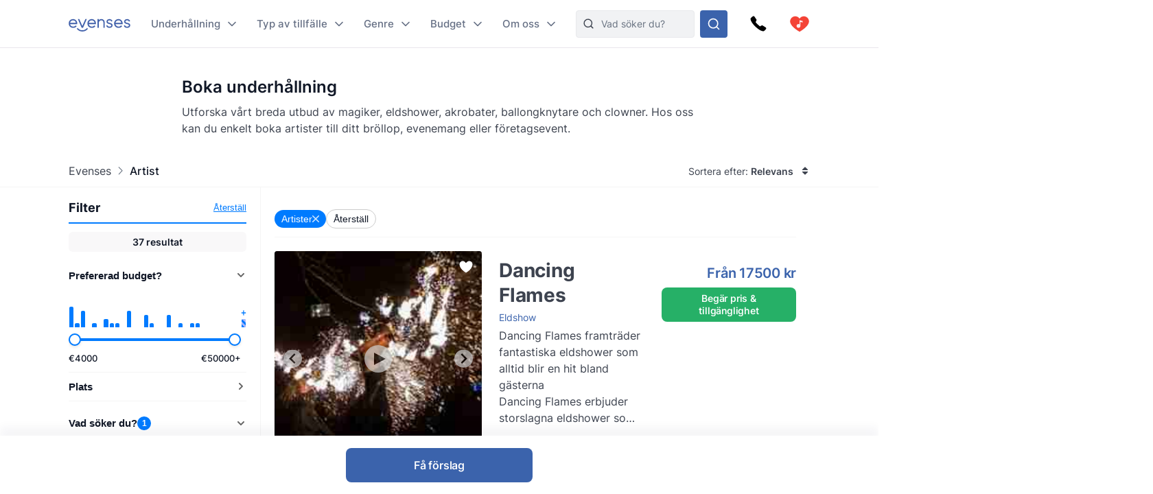

--- FILE ---
content_type: text/html
request_url: https://www.evenses.se/boka-en-akt
body_size: 128462
content:
<!DOCTYPE html>
<html lang="sv">

<head>
	<meta charset="utf-8" />
	<base href="/">
	<meta name="viewport" content="width=device-width, initial-scale=1" />

	
	<style>.toast.svelte-14rvnan .message-bar{box-shadow:var(--shadow-sm)}.toast.svelte-14rvnan .message-bar-contents{max-height:140px;overflow:hidden}.toast.svelte-14rvnan{will-change:transform;opacity:1;transition:height .3s,opacity .3s,transform .3s cubic-bezier(.215,.61,.355,1)}.appearing.svelte-14rvnan,.removing.svelte-14rvnan{opacity:0;transform:scale(.9)}.removing.svelte-14rvnan{transition:height .3s,opacity .3s,transform .3s cubic-bezier(.215,.61,.355,1)}#toasts.svelte-1av40tf{position:fixed;bottom:10px;right:10px;z-index:220;max-width:85%;word-break:break-word;display:flex;flex-direction:column;align-items:flex-end;flex-direction:column-reverse}.whatsapp-fixed.svelte-1pxo1bg.svelte-1pxo1bg{position:fixed;bottom:15px;right:15px;display:flex;flex-direction:column;align-items:center;z-index:110}.whatsapp-icon.svelte-1pxo1bg.svelte-1pxo1bg{width:60px;height:60px;background-color:#25d366;border-radius:50%;display:flex;align-items:center;justify-content:center;box-shadow:0 4px 6px #0000001a;cursor:pointer;transition:transform .2s ease-in-out,transform .5s ease-in-out}.whatsapp-icon.svelte-1pxo1bg.svelte-1pxo1bg:hover{transform:scale(1.1)}.whatsapp-icon.svelte-1pxo1bg img.svelte-1pxo1bg{width:35px;height:35px}.online-status.svelte-1pxo1bg.svelte-1pxo1bg{margin-top:10px;background-color:#25d366;color:#fff;padding:5px 10px;border-radius:20px;font-size:14px;box-shadow:0 2px 4px #0000001a;position:absolute;right:100%;margin-right:10px;bottom:0;white-space:nowrap}.online-status.svelte-1pxo1bg.svelte-1pxo1bg:before{content:"\25cf";color:#0f0;margin-right:5px}@media (max-width: 600px){.whatsapp-icon.svelte-1pxo1bg.svelte-1pxo1bg{width:50px;height:50px}.whatsapp-icon.svelte-1pxo1bg img.svelte-1pxo1bg{width:30px;height:30px}.online-status.svelte-1pxo1bg.svelte-1pxo1bg{margin-top:5px;font-size:13px;padding:3px 8px}}@media (max-width: 400px){.whatsapp-icon.svelte-1pxo1bg.svelte-1pxo1bg{width:45px;height:45px}.whatsapp-icon.svelte-1pxo1bg img.svelte-1pxo1bg{width:25px;height:25px}.online-status.svelte-1pxo1bg.svelte-1pxo1bg{font-size:12px;padding:2px 6px}}@media (max-width: 699px){:root .NotOnPhone{display:none!important}}@media (min-width: 700px){:root .OnlyOnPhone{display:none!important}}@media (max-width: 1024px){:root .OnlyOnDesktop{display:none!important}}@media (min-width: 1025px){:root .NotOnDesktop{display:none!important}}@media (any-pointer: fine),(any-pointer: coarse){.onlyTouchDevices{display:none}}@media (any-pointer: none){.onlyIfPointer{display:none}}.news-item{background-color:#fff;justify-content:space-between;display:flex;flex-direction:column;flex:1;border-radius:4px;overflow:hidden}.news-button{margin-top:10px;float:right;align-self:flex-end}:root{--inp-highlight-border:#333;--inp-border:#DDD}.form-gap>*+*{margin-top:15px}.input-field{display:grid;gap:7px}.inp-inlined-label{display:flex;gap:16px}.inp-inlined-label-ctr{align-items:center}.inlined-inp{background:transparent;flex:1;width:100%}.inlined-lbl{width:max-content;min-width:105px;max-width:50%;flex-shrink:0;color:#444}.input-label{font-weight:500;font-size:var(--fs2);line-height:1.3;color:var(--c-darker);order:-1}.inp{line-height:17.814px;width:100%;padding:8px 12px;background-color:#f1f2f4;border-radius:var(--inp-br);min-height:var(--inp-h);border:1px solid var(--inp-border)}select.inp{padding-right:0}textarea.inp{line-height:1.5;padding-top:10.5px;padding-bottom:10.5px}@media (any-hover){.inp:hover{border-color:var(--inp-highlight-border)}}.inp:focus{box-shadow:inset 0 0 0 1px var(--c1);border-color:var(--c1)}.inp:focus+.float-label{color:var(--c1)}.float-label{position:absolute;left:9px;top:-.5ex;background:#fff;font-size:12px;line-height:1ex;padding:0 5px;color:var(--grey7);display:none}.inp:focus::placeholder{color:transparent}.inp:focus+.float-label,.inp:not(:placeholder-shown)+.float-label{display:block}.inp-white{background-color:#fff}.search-input{padding-left:36px}.top-nav-inner .search-input{max-width:313px;background-color:var(--grey2);border:1px solid #E8E9EC;min-height:0}::-webkit-input-placeholder{white-space:nowrap}::placeholder{color:var(--grey20)}::-webkit-scrollbar{height:8px;width:8px}::-webkit-scrollbar-track{background-color:#d6d7d7}::-webkit-scrollbar-thumb{background-color:#707476;border-radius:50em}::-webkit-scrollbar-thumb:hover{background-color:#0e1317}:root{--ff: "Inter", sans-serif;--text-c: #3D434F;--c-darker: #111827;--c1: #3b63ac;--c:#007bff;--c-2:#0068d6;--grey1: #F3F1F5;--grey2: #F1F2F4;--grey3: #E9E6EC;--grey20: #687280;--grey66: #F5F5F5;--grey88: #BABABA;--grey_smth: #F4F3F6;--grey_another: #EFEFEF;--grey7: #777;--idk: #677085;--inp-br: 8px;--primary1: #4261AB;--primary1_alt: #3B63AC;--primary1_alt_light: #4564A4;--btn-br: 8px;--btn-h: 40px;--secondary1: #5CA7ED;--inp-h: 45px;--serpbg: #fff;overflow-y:scroll;overflow-x:hidden;--fs2: 16px;--fs3: 18px;--star-spacing: .65em;--rating-fs: 13px;--v-gap: 80px;--bottom-bar-h: 85px;--req-bar-h: var(--bottom-bar-h);word-wrap:break-word;--topUspHeight: 0;--textWidth: 900px;--maxw: 1238px;--maxwWide: 2000px;--sidePad: 20px;--c-good: #26b067;--large: 18px;--larger: 22px;--top-h: 44px;--top-h-total: calc(var(--top-h) + var(--topUspHeight));--page-top-bar-h:46px;--vpad: 20px;--imgratio: 70.8%;--grey: #888;--lightGrey: #F6F6F6;--altGrey: #dbdbdb;--favSize: 16px;--red: red;--star-c: #FF9C07;--largeButtonHeight: 50px;--filterFieldHeight: 40px;--arrowSize: 24px;--cardGap: 30px;--menuTransition: .4s;--top-total: var(--top-h);--tab-h: 50px;--h1size: 56px;--h2size: 40px;--check-img: url("data:image/svg+xml,%3Csvg viewBox='0 0 16 11' fill='none' xmlns='http://www.w3.org/2000/svg'%3E%3Cpath d='M14.6668 1L5.50016 10.1667L1.3335 6' stroke='%233B63AC' stroke-width='1.5' stroke-linecap='round' stroke-linejoin='round'/%3E%3C/svg%3E");--check-img-white: url("data:image/svg+xml,%3Csvg viewBox='0 0 16 16' fill='none' xmlns='http://www.w3.org/2000/svg'%3E%3Cpath d='M13.3337 4L6.00033 11.3333L2.66699 8' stroke='white' stroke-width='2' stroke-linecap='round' stroke-linejoin='round'/%3E%3C/svg%3E");--shadow-sm: 0 .3px .4px rgba(0, 0, 0, .025), 0 .9px 1.5px rgba(0, 0, 0, .05), 0 3.5px 6px rgba(0, 0, 0, .1);--color-success: hsl(122, 50%, 60%);--color-error: hsl(342, 89%, 48%);--color-warning: hsl(46, 100%, 61%);--color-primary: hsl(230, 84%, 54%);--reg-head-size: 24px}.lazy-dom{content-visibility:auto}.no-scroll{overflow:hidden}:root,body{background-color:#fff;line-height:140%;color:var(--text-c);font-family:var(--ff);font-weight:400;font-size:14px}@media (min-width:500px){:root{--large: 20px;--larger: 25px;--sidePad: 40px}}@media (min-width:700px){:root{--top-h: 80px}}@media (min-width:1025px){:root{--sidePad: 30px;--top-h: 70px}}@media (min-width:1200px){:root{--sidePad: 100px}}*{margin:0;padding:0;box-sizing:border-box;outline:none;border:none}@media (any-hover){main a:hover,footer a:hover,.a-hov:hover{text-decoration:underline}}.button .anim-svg{margin:-.2em -.4em -.2em .5em}.p-title{font-weight:700;font-size:var(--fs3);line-height:1.3;letter-spacing:-.25px;margin-bottom:4px}.bevel{box-shadow:0 12px 14px -12px #d6d1da}.link{color:var(--primary1_alt)}strong{font-weight:600}.head{line-height:1.24;letter-spacing:-.005em;font-weight:700;color:var(--c-darker)}.head{font-family:Poppins,sans-serif}.text-content *+h1,.text-content *+h2,.text-content *+h3{margin-top:1em}.regular-head{color:var(--c-darker);font-weight:650;font-size:18px;line-height:1.24}.regular-head-large,.text-content h1,.text-content h2,.text-content h3{color:var(--c-darker);font-weight:600;font-size:var(--reg-head-size);line-height:1.24;margin-bottom:1.2em}.text-content{min-width:0}.text-content hr{margin:1em 0;background:#c5c5c5;border:none;height:1px}.text-content ol,.text-content ul{margin-left:2em}.text-content p{margin:1em 0}.text-content p:first-child{margin-top:0}.text-content p:last-child{margin-bottom:0}.text-content h1,.text-content h2,.text-content h3{margin-bottom:var(--vpad)}h1.head,.text-content h1,.head.h1{line-height:1.3;font-size:var(--h1size);font-weight:500}.page-title.head{font-size:32px;font-weight:550}h2.head,.h2.head{font-size:var(--h2size)}h4,h5,h6{font:inherit}.text-content h4,.text-content h5,.text-content h6,h4.head,h5.head,h6.head,div.head{font-size:1.15em;line-height:1.3;font-weight:500}.head.sm{font-size:1em}.section-head{text-align:center;padding-left:var(--sidePad);padding-right:var(--sidePad);box-sizing:content-box;max-width:var(--maxw);margin:0 auto var(--vpad)}@media (max-width:1199px){:root{--h1size: 40px}.head.h2{font-size:var(--h1size)}}@media (max-width:650px){:root{--h1size: 26px}body:not(.trengo-open) #trengo-web-widget{display:none!important}}@media (max-width:500px){:root{--h1size: 20px;--reg-head-size: 20px;--h2size: 22px}.page-title.head{font-size:24px}}img{-webkit-user-drag:none;user-drag:none;user-select:none;min-width:0;max-width:100%}a{color:inherit;text-decoration:none}button{cursor:pointer;appearance:none;color:inherit;background:none}input,button,textarea{border:none}.small{font-size:13px}.large{font-size:var(--large)}.larger{font-size:var(--larger)}input,textarea,select{font:inherit}input:not([type=checkbox]),input::-webkit-search-decoration{appearance:none;-webkit-appearance:none}.checkboxes{display:grid;gap:.8em;font-size:var(--fs2)}.checkbox-label{display:flex;gap:8px;cursor:pointer}.checkbox-label .checkbox{margin-top:.2em}.checkbox-label:hover .checkbox{color:var(--inp-highlight-border)}.checkbox-desc{flex:1;color:var(--text-c)}.checkbox{flex-shrink:0;width:18px;height:18px;border:1.5px solid currentColor;border-radius:4px;-webkit-appearance:none;appearance:none;background:var(--check-img-white) no-repeat center white;transition:background-color .1s;color:var(--inp-border)}.checkbox:checked,.checkbox.checked{background-color:currentColor;color:var(--primary1)!important}.radio{border-radius:50%}.cards{display:grid;grid-template-columns:repeat(auto-fill,minmax(280px,1fr));gap:var(--cardGap);grid-auto-flow:dense}@media (max-width:400px){.cards{display:flex;flex-direction:column}}.v-pad-gap{display:flex;flex-direction:column}.v-pad-gap>*+*{margin-top:var(--vpad)}.content-v-pad{padding-top:var(--vpad);padding-bottom:var(--vpad)}.content-v-pad-large{padding-top:22px;padding-bottom:22px}@media (min-width:1025px){.content-v-pad-large{padding-top:30px;padding-bottom:30px}.content-columns{justify-content:space-between;display:grid;gap:40px;grid-auto-flow:column}}.contentw{margin:auto;padding-left:var(--sidePad);padding-right:var(--sidePad);max-width:var(--maxw);box-sizing:content-box}.l-grey{background-color:#f4f4f5}.white{color:#fff;--c-darker: white }.main-text{font-size:16px;line-height:1.5}.main-text-width{max-width:750px}.tree,.tree li{list-style:none}.button{background:var(--primary1_alt);border-radius:var(--btn-br);min-height:var(--btn-h);min-width:80px;padding:.5em 1em;color:#fff;font:inherit;font-weight:550;line-height:1.3;letter-spacing:-.2px;user-select:none;position:relative;display:inline-flex;align-items:center;justify-content:center;text-decoration:none!important;transition:filter .15s;cursor:pointer}.button[disabled]{pointer-events:none}.button:hover{filter:brightness(1.1)}.button.good{background-color:var(--c-good)}.button.nocolor{background-color:#bbb}.button-outline{background-color:#fff;color:var(--text-c);border:1px solid currentColor;font-weight:500}main .button-outline{width:100%;max-width:190px;color:var(--primary1_alt)}.button-outline-sm{color:var(--c-darker);border:1px solid currentColor;background:none;font-size:13px;font-weight:500;min-height:36px;padding:5px 7px}.button .sq{font-size:1.3em;margin-right:.4em}.button-sm{min-height:36px;font-size:12px}.button-xl{padding:8px 14px;min-height:50px}.button-margin{margin-top:2.5em}.button[disabled]{background:#a1a1a1}.button .throbber{position:absolute;left:50%;margin:-.5em 0 0 -.5em;top:50%}.large-button{font-size:var(--large);min-height:var(--largeButtonHeight)}@media (min-width: 1025px){:root{--largeButtonHeight: 57px}.large-button{font-size:23px}.raquo{font-family:sans-serif;transform:translate(0);display:inline-block;transition:transform .15s}.raquo:after{content:"\bb"}@media (any-hover){.button:hover .raquo{transform:translate(.3em)}}}.grey-sm{color:#a3a3a3;font-size:13px}.icon-btn{display:flex;justify-content:center;align-items:center;position:relative}.icon-btn svg{height:1em;width:1em}.sh-icon{background-color:#254887;border-radius:50px;width:32px;height:32px;font-size:16px;color:#fff!important}.btn-lg-clickregion{position:relative}.icon-btn:after,.btn-lg-clickregion:after{content:"";position:absolute;left:-50%;top:-50%;width:200%;height:200%}@media (any-hover){.btns-hover .icon-btn{opacity:.8;transition:opacity .1s}.btns-hover .icon-btn:hover{opacity:1}}:root .TrengoWidgetLauncher__iframe{z-index:214}@media (max-width:1024px){:root{word-break:break-word}}@media (min-width: 724px){:root .TrengoWidgetLauncher__iframe{transition:bottom .3s,right .3s cubic-bezier(.33,1,.68,1)!important;right:20px}.drawer-open .TrengoWidgetLauncher__iframe{will-change:right;right:calc(var(--drawer-width) + 20px)}}@media (max-width: 723px){.drawer-open{overflow:hidden}}.order-form-column{display:flex;flex-direction:column;color:#444;max-width:600px;width:100%;margin:auto;line-height:1.4}.order-form-column>*+*{margin-top:10px}.roller{position:absolute;top:50%;width:0;height:100%;z-index:20;cursor:pointer}.move{font-size:var(--arrowSize);width:1em;height:1em;top:-.5em;border-radius:5em;position:absolute;--a: .3;background:url("data:image/svg+xml,%3Csvg viewBox='0 0 8 12' xmlns='http://www.w3.org/2000/svg' fill='none'%3E%3Cpath d='m1.375 11.375 5.25-5.296-5.25-5.2961' stroke='%23fff' stroke-linecap='round' stroke-linejoin='round' stroke-width='1.5'/%3E%3C/svg%3E") no-repeat 55% center rgba(53,47,47,var(--a));background-size:39%;margin:0 12px;transition:background-color .15s}.move:after{--p: 16px;content:"";position:absolute;padding:var(--p);width:100%;height:100%;top:calc(-1 * var(--p));left:calc(-1 * var(--p));border-radius:50%}@media (any-hover){.move:hover{--a: .5}}.labelText{display:flex;align-items:center}.labelText{padding:5px 15px;box-sizing:border-box;min-height:var(--filterFieldHeight)}.flt-inp{padding-left:.7em;width:100%}.hr{border-top:1px solid var(--altGrey)}.bg-lightgrey{background-color:var(--lightGrey)}.bg-good{background-color:#08a000;background-color:oklch(.61 .23 139.33)}.bg-c1{background-color:var(--c1)}.c-c1{color:var(--c1)}.grey{color:var(--grey)}.grey2{color:#616876}.embed-responsive{position:relative;padding-bottom:56.25%}.embed-responsive>*{position:absolute;top:0;left:0;width:100%;height:100%}.menuhide .btns-bottom{bottom:15px;bottom:max(env(safe-area-inset-bottom,0),15px)}.menuhide{--top-total: 0px}.menuhide .nav-slide{top:calc(-1 * var(--top-h))!important}.message-bar{background-color:#d4edda;border-color:1px solid #c3e6cb;top:100%;padding:.75rem 1.25rem;font-weight:300;color:#444;max-width:var(--mw);font-size:var(--fs2);border-radius:4px;margin-bottom:10px}.warning{background-color:#ffecc0}@supports (-webkit-touch-callout: none){.zoom-ios-fix,.zoom-ios-fix:focus{font-size:16px}}.emoji{font-family:apple color emoji,segoe ui emoji,noto color emoji,android emoji,emojisymbols,emojione mozilla,twemoji mozilla,segoe ui symbol}.pending{opacity:.5;cursor:wait}.body-text{text-align:justify}.body-text img{max-height:60vw;width:100%;object-fit:contain}.splide:not(.is-overflow) .splide__arrows{display:none}.has-caret:after,.faq summary:after{font-size:12px;content:"";position:absolute;background:url("data:image/svg+xml,%3Csvg xmlns='http://www.w3.org/2000/svg' width='12' height='8' fill='none'%3E%3Cpath d='M1 1.5l5 5 5-5' stroke='%23667085' stroke-width='1.67' stroke-linecap='round' stroke-linejoin='round'/%3E%3C/svg%3E") no-repeat center center;width:1em;height:1em;right:0;top:25px}.has-check{background:var(--check-img) no-repeat left .32em;background-size:1.1em;padding-left:1.7em}.faq{line-height:1.5;border-bottom:1px solid var(--grey66)}.faq summary::-webkit-details-marker{display:none}.faq summary{list-style:none;user-select:none;cursor:pointer;color:var(--c-darker);font-weight:500;font-size:17px;position:relative;padding:17px 0}.faq summary:after{transition:transform .15s}.faq:not([open]) summary:after{transform:rotate(-90deg)}.faq>div{color:var(--grey20);font-size:15px;margin-top:20px;margin-bottom:17px}.faq[open] summary{padding-bottom:0}.has-expands .expand{padding:15px}.has-expands .budget-cont{min-width:330px}.has-expands .expand{margin-top:5px;width:max-content;min-width:100%;box-shadow:0 12px 14px -12px #d6d1da;border-radius:6px;overflow:hidden;border:1px solid #E6E7EA;position:absolute;top:100%;background:white;z-index:10}.backdrop{position:absolute;z-index:50;top:0;left:0;width:100%;height:100%;background:rgba(0,0,0,.8)}.catfull{background:var(--primary1_alt);--p: 30px;padding-bottom:var(--p)}.catfull .jjc{padding-bottom:var(--p)}.catfull *{color:#fff!important}.fullscreen-iframe{background:#263139;position:fixed;top:0;left:0;width:100%;height:100%;z-index:9999}.abs100{position:absolute;top:0;left:0;width:100%;height:100%}.sq{width:1em;height:1em}.bscb{box-sizing:content-box}.pr{position:relative}.tdn{text-decoration:none}.r180{transform:rotate(180deg)}.pa{position:absolute}.rtl{direction:rtl}.ctr{color:transparent}.ma{margin:auto}.db{display:block}.dg{display:grid}.dib{display:inline-block}.df{display:flex}.fg1{flex-grow:1}.f0{flex-shrink:0}.dfc{display:flex;justify-content:center;align-items:center}.aic{align-items:center}.ais{align-items:stretch}.asfs{align-self:flex-start}.fww{flex-wrap:wrap}.f1{flex:1}.fdc{flex-direction:column}.jcc{justify-content:center}.jcsb{justify-content:space-between}.jcsa{justify-content:space-around}.jcfe{justify-content:flex-end}.o0{opacity:0}.oh{overflow:hidden}.oa{overflow:auto}.fl{float:left}.usn{user-select:none}.wsnw{white-space:nowrap}.cp{cursor:pointer;touch-action:pan-y}.ct{cursor:text}.vam{vertical-align:middle}.tal{text-align:left}.tac{text-align:center}.tar{text-align:right}.cb{clear:both}.w100{width:100%}.h100{height:100%}.h0{height:0}.w0{width:0}.mw0{min-width:0}.l0{left:0}.t0{top:0}.t50{top:50%}.b0{bottom:0}.r0{right:0}.t100{top:100%}.b100{bottom:100%}.br50{border-radius:50%}.fs0{font-size:0}.dn{display:none}.z5{z-index:5}.z10{z-index:10}.z15{z-index:15}.z20{z-index:20}.pen{pointer-events:none}.pea{pointer-events:auto}.btn-cont{--link: currentColor }.t200ms{transition:.2s}.t400ms{transition:.4s}.tp-o{transition-property:opacity}.tp-t{transition-property:transform}.tp-bgc{transition-property:background-color}.cover{background-size:cover;background-repeat:no-repeat;background-position:center}.t-1{top:-1px}.fw400{font-weight:400}.fw500{font-weight:500}.fw600{font-weight:600}.w50{width:50%}.pb100{padding-bottom:100%}.o-1{order:-1}@font-face{font-family:Inter;font-style:normal;font-weight:100 900;src:url([data-uri]) format("woff2")}@font-face{font-family:Poppins;src:url([data-uri]) format("woff2");font-weight:400;font-style:normal}@font-face{font-family:star;src:url([data-uri]) format("woff2");font-display:fallback;font-weight:400;font-style:normal}

.icon.svelte-18liozz{font-size:12px;--size:1em;height:var(--size);width:var(--size);display:inline-block;color:inherit;fill:currentColor;line-height:1;flex-shrink:0;max-width:initial}.message-bar-center.svelte-18liozz{position:absolute;top:50%;left:calc(50% - 125px);display:flex;align-items:center;justify-content:center;width:250px;height:0}.message-bar.svelte-18liozz{min-width:0;white-space:initial;position:relative;margin:12px 0;color:var(--color-contrast-higher);padding:18px;--color:var(--color-primary);font-size:16px;border-radius:5px;overflow:hidden;background:white;--circle-size:24px;--circle-margin:9px}.message-bar.svelte-18liozz>*{position:relative;z-index:1}.message-bar.svelte-18liozz:after{content:"";background-color:var(--color);opacity:.2;position:absolute;top:0;left:0;width:100%;height:100%}.message-bar-top.svelte-18liozz{align-items:center;justify-content:space-between;display:flex}.message-bar-contents.svelte-18liozz{display:flex;align-items:center}[data-type=success].svelte-18liozz{--color:var(--color-success)}[data-type=error].svelte-18liozz{--color:var(--color-error)}[data-type=warning].svelte-18liozz{--color:var(--color-warning)}.message-icon.svelte-18liozz{color:var(--color);font-size:var(--circle-size);margin-right:var(--circle-margin)}.message-close.svelte-18liozz{cursor:pointer;display:inline-block;flex-shrink:0;margin-left:18px}.close-icon.svelte-18liozz{font-size:12px;display:block}.message-description.svelte-18liozz{padding:6px 0 0 calc(var(--circle-size) + var(--circle-margin))}.bold-title.svelte-18liozz{font-weight:700}

.dialog.svelte-1cymndd{position:fixed;top:0;left:0;width:100%;height:100%;background:#00000080;backdrop-filter:blur(10px);z-index:800}.inner.svelte-1cymndd{position:relative;background:white;overflow-y:auto;width:350px;max-width:85vw;max-height:calc(100% - 64px);box-shadow:0 11px 15px -7px #0003,0 24px 38px 3px #00000024,0 9px 46px 8px #0000001f}.cross.svelte-1cymndd{font-size:15px;float:right;padding:12px}.content.svelte-1cymndd{padding:16px 24px}.auto-offer-section.svelte-17ipesn{margin-top:30px;padding-top:30px;border-top:2px solid #e0e0e0}.product-questions.svelte-17ipesn{margin-bottom:20px}.question.svelte-17ipesn{margin-bottom:15px}.q-text.svelte-17ipesn{font-weight:600;margin-bottom:10px}.q-opt.svelte-17ipesn{margin-bottom:8px}.step-title.svelte-sl72lx.svelte-sl72lx{margin:0 0 16px;font-size:1.375rem}.contact-summary.svelte-sl72lx.svelte-sl72lx{display:flex;justify-content:space-between;align-items:center;gap:16px;margin:16px 0;padding:12px 16px;border:1px solid #e0e0e0;border-radius:8px;background-color:#f9f9f9}.contact-summary-title.svelte-sl72lx.svelte-sl72lx{font-weight:600;margin-bottom:4px}.contact-summary-value.svelte-sl72lx.svelte-sl72lx{font-size:.95rem;color:#333}.contact-edit.svelte-sl72lx.svelte-sl72lx{border:none;background:none;color:var(--primary1_alt, #4ca76a);font-weight:600;cursor:pointer}.contact-edit.svelte-sl72lx.svelte-sl72lx:hover,.contact-edit.svelte-sl72lx.svelte-sl72lx:focus{text-decoration:underline}.delivery-options.svelte-sl72lx.svelte-sl72lx{margin-top:20px;margin-bottom:20px;padding:15px;border:1px solid #e0e0e0;border-radius:8px;background-color:#f9f9f9}.delivery-options.svelte-sl72lx .cb-label.svelte-sl72lx{font-weight:600;color:#333;margin-bottom:12px}.delivery-options.svelte-sl72lx .checkboxes.svelte-sl72lx{display:flex;flex-direction:column;gap:10px}.form-warning.svelte-sl72lx.svelte-sl72lx{margin:12px 0 0;font-size:.875rem;color:#b54747}.form-button{display:flex;align-items:center;justify-content:center;gap:4px}.services-section.svelte-sl72lx.svelte-sl72lx{margin-top:20px}.step-cont.svelte-19xu15k{display:flex;flex-direction:column;gap:16px}.step-title.svelte-19xu15k{margin:0;font-size:1.375rem}.step-cont.svelte-19xu15k .form-button[disabled]{cursor:not-allowed;opacity:.7}.form-warning.svelte-19xu15k{margin:8px 0 0;font-size:.875rem;color:#b54747}.cart.svelte-1owixb5{display:grid;grid-template-columns:repeat(auto-fill,minmax(115px,1fr));gap:10px}.pb.svelte-1owixb5{padding-bottom:var(--imgratio)}.prod.svelte-1owixb5{position:relative}.prod.svelte-1owixb5 img{object-fit:cover;position:absolute;top:0;left:0;width:100%;height:100%}.title.svelte-1owixb5{position:absolute;width:100%;bottom:0;left:0;background:linear-gradient(rgba(0,0,0,0) 0,rgba(0,0,0,.7) 2em);color:#fff;font-size:12px;padding:5px 7px;line-height:1.1em}.remove.svelte-1owixb5{position:absolute;top:0;left:0;border:5px solid transparent;background-color:#000000d9;color:#fff;background-clip:padding-box;width:30px;height:30px;border-radius:50%;font-size:10px;display:flex;align-items:center;justify-content:center;transition:background-color .1s}@media (any-hover){.remove.svelte-1owixb5:hover{background-color:#000}}.accordeon-wrapper.svelte-1rpkkav{display:flex;flex-direction:column;flex:1;--accordeon-pad:20px;--accordeon-bottom-h:var(--bottom-bar-h)}.accordeon-wrapper.svelte-1rpkkav .cart{margin-bottom:10px}.accordeon-wrapper.svelte-1rpkkav .form-button{margin-left:auto;display:block}.accordeon-wrapper.svelte-1rpkkav .order-desc{margin-bottom:10px}.acc-pad.svelte-1rpkkav{padding:0 var(--accordeon-pad)}.acc-top.svelte-1rpkkav{flex-shrink:0;display:flex;gap:10px;justify-content:space-between;align-items:center;background:white;height:var(--top-h);position:-webkit-sticky;position:sticky;top:0;z-index:50}.acc-bottom.svelte-1rpkkav{color:#000;background:white;flex-shrink:0;min-height:var(--accordeon-bottom-h);--c-darker:black;display:flex;flex-direction:column;box-shadow:0 -13px 12px #1424430a}.accordeon-wrapper.svelte-1rpkkav .button{position:-webkit-sticky;position:sticky;bottom:0px;transform:translatey(100%);opacity:0;animation:svelte-1rpkkav-btin .22s .41s ease-out forwards}.accordeon-wrapper.svelte-1rpkkav .button:not([disabled]){background:#4ca76a}@keyframes svelte-1rpkkav-btin{10%{transform:translatey(94%);opacity:1}to{transform:none;opacity:1}}@media (min-height: 450px){.acc-bottom.svelte-1rpkkav{position:-webkit-sticky;position:sticky;bottom:0;z-index:50}.accordeon-wrapper.svelte-1rpkkav .button{bottom:var(--accordeon-bottom-h)}}.accordeon-contents.svelte-1rpkkav{padding:10px var(--accordeon-pad)}.accordeon-contents.svelte-1rpkkav .inp{background-color:#fff}.acc-bottom.svelte-1rpkkav .button-checks{display:flex;flex-wrap:wrap;gap:4px 10px;margin:auto;padding:5px 10px;font-size:13px}.acc-title.svelte-1rpkkav{margin:0}.acc-main.svelte-1rpkkav{flex:1}.steps-wrapper.svelte-1rpkkav{padding-top:10px;padding-bottom:10px}.sub-nav.svelte-1qgthll.svelte-1qgthll.svelte-1qgthll{--leftpad:24px;position:absolute;top:100%;background-color:#f8f8f8;border-radius:12px;overflow:hidden;box-shadow:0 11px 15px -5px #1b1e3a40;width:max-content;max-height:calc(100vh - 150px);display:flex;font-size:14px;line-height:1.5}.or-right.svelte-1qgthll.svelte-1qgthll.svelte-1qgthll{left:calc(-1 * var(--leftpad))}.or-left.svelte-1qgthll.svelte-1qgthll.svelte-1qgthll{right:0}.or-left.svelte-1qgthll .sub-nav-left.svelte-1qgthll.svelte-1qgthll{min-width:max-content}.sub-nav.svelte-1qgthll a{padding-top:var(--linkpad);padding-bottom:var(--linkpad)}.sub-nav-col.svelte-1qgthll.svelte-1qgthll.svelte-1qgthll{padding:calc(26px - var(--linkpad)) 0}.sub-nav-left.svelte-1qgthll.svelte-1qgthll.svelte-1qgthll{--linkpad:10px;min-width:280px}.multi-col.svelte-1qgthll .sub-nav-left.svelte-1qgthll+.sub-nav-left.svelte-1qgthll{border-left:1px solid #dbdcdf}.sub-nav-left.svelte-1qgthll .dsi{height:41px}.sub-nav-left.svelte-1qgthll .dsi:not(.hoveredSubNav){opacity:.8}.dsi{position:relative;display:flex;align-items:center;font-weight:500;color:#3d434f;padding-right:50px;padding-left:var(--leftpad)}.dsi img{width:1em;height:1em;margin-right:1.7em;transform:scale(1.75);transform-origin:0 50%}.dsi:after{transform:rotate(-90deg) scale(.9);right:24px!important}.sub-nav-right.svelte-1qgthll.svelte-1qgthll.svelte-1qgthll{padding-left:16px;padding-right:16px;background:#edeeef;font-weight:400;color:#5f6879;--linkpad:8px;display:flex;min-width:257px}.sub-nav-right.svelte-1qgthll .ul-1{min-width:166px}.sub-nav-right.svelte-1qgthll .ul-1+.ul-1{margin-left:20px}.sub-nav-right.svelte-1qgthll .li-1+.li-1{border-top:1px solid #dbdcdf;margin-top:8px;padding-top:8px}.sub-nav-right.svelte-1qgthll a{display:block;padding-left:16px;padding-right:16px}.sub-nav-right.svelte-1qgthll .a-1{font-weight:600;color:#111827}.hoveredSubNav{font-weight:600}.hoveredSubNav:before{content:"";position:absolute;top:-.65em;left:0;width:100%;height:100%;padding:.65em 0;z-index:10}.ctfull.svelte-h9b7bz .jjc{width:1500px;max-width:100%;--p:20px}.sub-menu-filter.svelte-h9b7bz{padding:20px 30px;line-height:1.2;font-size:16px;font-weight:500}.sub-menu-filter.svelte-h9b7bz .tree{display:grid;gap:10px}.anim-svg.svelte-10kxans{display:inline-block;position:relative}.anim-svg.svelte-10kxans>*:not(.anim-svg-pad){width:100%!important;height:100%!important;position:absolute!important;top:0;left:0}.anim-svg-pad.svelte-10kxans{padding-bottom:100%}.cart-link.svelte-tff28w{position:relative}.cart-link.svelte-tff28w .anim-svg{display:block}.cart-nr.svelte-tff28w{position:absolute;top:0;left:0;width:100%;height:100%;display:flex;align-items:center;justify-content:center;color:#fff;font-weight:550;font-size:14px;padding-bottom:.5px}@media (max-width:1024px){.desktop-menu-item.svelte-bruzre{display:none}}.desktop-menu-item.svelte-bruzre{position:relative;font-weight:500;font-size:15px;color:#667085;align-items:center;display:flex;padding-right:23px;height:100%}.mobile-menu-container.svelte-m6ci0c{position:fixed;z-index:50;top:0;left:0;width:100%;height:100%;overflow:hidden}.mobile-menu.svelte-m6ci0c{position:absolute;top:0;right:0;height:100%;background:white;z-index:50;--msidepad:20px;min-width:215px;max-width:90vw;overflow-y:auto;padding-bottom:30px}.mobile-menu.svelte-m6ci0c .menu-list .tree a,.mobile-menu.svelte-m6ci0c .menu-list .tree .a{display:flex;font-size:18px;min-height:40px;align-items:center;white-space:normal;padding:.3em calc(var(--msidepad) + 18px) .3em var(--msidepad);line-height:1.3;font-weight:500;position:relative}.mobile-menu.svelte-m6ci0c .menu-list .tree a:after,.mobile-menu.svelte-m6ci0c .menu-list .tree .a:after{content:"";position:absolute;top:0;right:0;width:calc(var(--msidepad) + 10px);height:100%;background:no-repeat url("data:image/svg+xml,%3Csvg width='8' height='13' viewBox='0 0 8 13' fill='none' xmlns='http://www.w3.org/2000/svg'%3E%3Cpath d='M1.375 1.25L6.625 6.5L1.375 11.75' stroke='%233B63AC' stroke-width='1.5' stroke-linecap='round' stroke-linejoin='round'/%3E%3C/svg%3E") calc(100% - var(--msidepad)) center}.mobile-menu.svelte-m6ci0c .rev{padding:.3em var(--msidepad) .3em calc(var(--msidepad) + 25px)!important}.mobile-menu.svelte-m6ci0c .rev:after{transform:rotate(180deg);right:auto;left:0}.mobile-menu.svelte-m6ci0c .logo svg{width:90px;height:24px;color:var(--primary1)}.mob-menu-top.svelte-m6ci0c{display:flex;padding:0 var(--msidepad);align-items:center;justify-content:space-between;gap:20px;margin:40px 0 35px}.remove.svelte-m6ci0c{font-size:10px;padding:6px;margin-right:-6px}.wave.svelte-yprbh2.svelte-yprbh2{animation-name:svelte-yprbh2-wave-animation;animation-duration:25s;animation-iteration-count:infinite;transform-origin:56% 41%;display:inline-block}@keyframes svelte-yprbh2-wave-animation{0%{transform:rotate(0)}0.5%{transform:rotate(10deg)}1%{transform:rotate(-6deg)}1.5%{transform:rotate(10deg)}2%{transform:rotate(-3deg)}2.5%{transform:rotate(8deg)}3%{transform:rotate(0)}to{transform:rotate(0)}}div.online-indicator.svelte-yprbh2.svelte-yprbh2{display:inline-block;font-size:10px;width:1em;height:1em;background-color:#0fcc45;border-radius:50%;position:absolute;top:.1em;right:.1em}span.blink.svelte-yprbh2.svelte-yprbh2{display:block;width:1em;height:1em;background-color:#0fcc45;opacity:.7;border-radius:50%;animation:svelte-yprbh2-blink 1s linear infinite}@keyframes svelte-yprbh2-blink{to{transform:scale(2);opacity:0}}@keyframes svelte-yprbh2-fadeOut{to{opacity:0}}.bar-link.svelte-yprbh2.svelte-yprbh2{display:flex;align-items:center;height:100%;white-space:nowrap}.nav-search.svelte-yprbh2.svelte-yprbh2{--dim:40px;flex:1;display:flex;height:var(--dim);justify-content:center}@media (max-width: 1024px){.mobile-menu-container.svelte-yprbh2>.svelte-yprbh2{display:none}.hamb.svelte-yprbh2.svelte-yprbh2{display:flex;align-items:center;font-size:19px}}@media (min-width: 1025px){.nav-search.svelte-yprbh2.svelte-yprbh2{justify-content:flex-end}.hamb.svelte-yprbh2.svelte-yprbh2{display:none}.clickFade.svelte-yprbh2 .sub-nav{animation:.2s svelte-yprbh2-fadeOut forwards}.clickHide.svelte-yprbh2.svelte-yprbh2{pointer-events:none}.clickHide.svelte-yprbh2 .sub-nav{display:none!important}}.no-list{list-style:none}.phone-info.svelte-yprbh2.svelte-yprbh2{width:max-content;max-width:260px}.phone-link-cont.svelte-yprbh2.svelte-yprbh2{height:100%;position:relative}@media (min-width: 1025px){:root{overflow:hidden!important}}.filters.svelte-1gbfo1c{padding-top:20px;display:grid;gap:20px;padding-bottom:40px}.filters.svelte-1gbfo1c .filter{padding:0 20px}.filters.svelte-1gbfo1c .cat-grid{border-bottom:1px solid #DAE1EB;box-shadow:0 4px 5px #00000005;border-radius:0 0 4px 4px;overflow:hidden}.wrap.svelte-1gbfo1c .autocomplete-list{top:auto;bottom:100%}@media (min-width: 900px){.filters.svelte-1gbfo1c{grid-template-columns:1fr 1fr 1fr}.filters.svelte-1gbfo1c .filter{align-self:flex-start}.filters.svelte-1gbfo1c .cat-grid{grid-column-end:span 3;grid-template-columns:repeat(auto-fit,minmax(1px,1fr))}.filters.svelte-1gbfo1c .filter-subnodes .expand{max-height:400px;overflow-y:auto;min-height:38vh}.filters.svelte-1gbfo1c .filter-subnodes{order:5}}.ft-top.svelte-5zvrg9{user-select:none;background:#FFF;position:sticky;top:0;padding:20px 20px 15px;z-index:5;border-bottom:1px solid #DAE1EB;box-shadow:0 4px 5px #00000005}.ft-top.svelte-5zvrg9:after{--w:30px;content:"";position:absolute;width:var(--w);margin-left:calc(-.5 * var(--w));height:4px;background:#E0E2E5;border-radius:10px;left:50%;top:4px}.g10.svelte-5zvrg9{gap:10px}.search-wrap.svelte-5zvrg9{padding-top:20px}.search-title.svelte-5zvrg9{color:var(--c-darker);font-size:18px;margin-bottom:13px;font-weight:500}.fullscreen-filter-container.svelte-1lvhd0j{position:fixed;z-index:220;top:0;left:0;width:100%;height:100%;overflow:hidden}.fullscreen-filter.svelte-1lvhd0j{border-radius:12px 12px 0 0;position:absolute;bottom:0;right:0;height:max-content;max-height:calc(100% - 90px);background:#F6F6F7;z-index:50;--msidepad:20px;width:100%;overflow-y:auto;min-height:80vh}@media (min-width: 1250px){.fullscreen-filter.svelte-1lvhd0j{width:1200px;right:calc(50vw - 600px)}}.fullscreen-filter.svelte-1lvhd0j .tree-sub{background:white;padding:20px 16px;border:1px solid #ECEDEE;box-shadow:0 3px 3px #00000005;border-radius:4px}.f.svelte-qs753k .a-1{line-height:1.2;color:var(--c-darker);font-size:15px;font-weight:600}.f.svelte-qs753k .ul-2{font-size:13px}.f.svelte-qs753k .ul-2 a{display:block;margin-top:10px;color:var(--text-c)}.f.svelte-qs753k{display:grid;grid-template-columns:repeat(auto-fill,minmax(195px,1fr));gap:32px 16px;grid-auto-flow:dense;justify-content:space-between}.f.svelte-qs753k .ul-1{display:contents}@media (max-width: 699px){.f.svelte-qs753k{grid-template-columns:repeat(auto-fill,minmax(155px,1fr))}.f.svelte-qs753k .ul-3 a:not(:last-of-type):after{content:", "}}.icon-buttons.svelte-qs753k{margin-top:18px;font-size:24px;display:grid;gap:17px;grid-template-columns:repeat(auto-fit,1em)}.reviews.svelte-1otoekw{display:grid;gap:40px;margin-left:auto;margin-right:auto}.clamp.svelte-1otoekw{margin-top:16px;font-size:18px;line-height:1.5;color:var(--grey20)}@media screen and (min-width: 701px){.reviews.svelte-1otoekw{grid-template-columns:1fr 1fr 1fr}@supports (-webkit-line-clamp: 1){.clamp.svelte-1otoekw:not(:hover){overflow:hidden;text-overflow:ellipsis;display:-webkit-box;-webkit-box-orient:vertical;-webkit-line-clamp:4}}}.author.svelte-1otoekw{font-weight:600;font-size:15px;color:var(--c-darker);margin-top:28px}.pager.svelte-1otoekw{display:flex;justify-content:center;margin-top:60px}.pager-page.svelte-1otoekw{width:12px;height:12px;--a:transparent;--b:var(--grey7);background:radial-gradient(var(--a) 3px,var(--b) 3px,var(--b) 4px,transparent 4px) center}.active.svelte-1otoekw{--a:#545454;--b:var(--a)}.footer-reviews.svelte-1diiosj{text-align:center;padding-top:106px;padding-bottom:72px}.review-head.svelte-1diiosj{font-weight:400;font-size:24px;line-height:1.4;margin:16px 0 64px}.advice-top.svelte-rlautr.svelte-rlautr{border-radius:4px 4px 0 0}.advice-top.svelte-rlautr.svelte-rlautr{display:flex}.advice-text.svelte-rlautr.svelte-rlautr{flex:1;padding:50px 0;display:flex;flex-direction:column;align-items:flex-start;justify-content:center}.advice-p.svelte-rlautr.svelte-rlautr{font-size:var(--fs2);margin-top:1.3em;line-height:1.5;max-width:29em}.advice-img-cont.svelte-rlautr.svelte-rlautr{flex:1;display:flex}.advice-img.svelte-rlautr.svelte-rlautr{flex:1;padding-bottom:65%;position:relative}.advice-img.svelte-rlautr img.svelte-rlautr{object-position:center bottom;object-fit:contain;position:absolute;top:0;left:0;width:100%;height:100%}.advice-bottom.svelte-rlautr.svelte-rlautr{background-color:var(--c1);padding:44px}@media (max-width: 550px){.advice-section.svelte-rlautr.svelte-rlautr{padding:0}.advice-bottom.svelte-rlautr.svelte-rlautr{padding:20px}}@media (max-width: 1000px){.advice-top.svelte-rlautr.svelte-rlautr{flex-direction:column;align-items:center}.advice-img-cont.svelte-rlautr.svelte-rlautr{width:100%;max-width:500px}.advice-text.svelte-rlautr.svelte-rlautr{text-align:center;align-items:center;padding-left:20px;padding-right:20px}}@media (min-width: 1000px){.advice-top.svelte-rlautr.svelte-rlautr{flex-direction:row-reverse;gap:35px;padding:0 3.5%}.advice-img-cont.svelte-rlautr.svelte-rlautr{padding-top:40px}}.footer-cols.svelte-99twz{display:grid;gap:30px;padding:85px var(--sidePad) 35px}.logo-cont.svelte-99twz .logo{color:var(--c1);width:114px;max-width:100%;padding-bottom:25%;position:relative}.logo-cont.svelte-99twz .logo svg{position:absolute;top:0;left:0;width:100%;height:100%}.paym-cont.svelte-99twz{display:grid;grid-auto-flow:column;grid-auto-columns:minmax(0,50px);min-width:0;overflow:hidden;gap:15px}.paym.svelte-99twz{width:100%}@media (max-width: 549px){.logo-cont.svelte-99twz .logo{width:160px;margin-left:20px}.logo-cont.svelte-99twz{display:flex;flex-direction:column;align-items:center}.logo-cont.svelte-99twz .logo{width:100%}.footer-cols.svelte-99twz{padding:40px 20px}}@media (min-width: 550px){.footer-cols.svelte-99twz{grid-template-columns:1fr 1fr}}@media (min-width: 900px){.footer-cols.svelte-99twz{grid-template-columns:repeat(4,1fr)}}.review-summary.svelte-99twz{background-color:#f9f9fa;padding:13px;border-radius:8px;margin-top:20px}.last-col.svelte-99twz{max-width:225px;justify-self:flex-end}.links-col.svelte-99twz{line-height:1.6}.links-col.svelte-99twz a{font-weight:500}.menu-col.svelte-99twz p{display:grid;gap:1em}.menu-col.svelte-99twz br{display:none}.q-head.svelte-99twz{font-size:var(--fs2);color:var(--c-darker);margin-bottom:1em;display:block}.summary-stars.svelte-99twz{font-size:15px;margin-bottom:10px}.help-list.svelte-99twz{display:grid;gap:15px}.help-list-row.svelte-99twz{display:grid;grid-template-columns:min-content 1fr;gap:15px}.help-list-row.svelte-99twz svg{width:18px;height:18px;color:#6c94e0;margin-top:3px}.footer-btm.svelte-1k5jqiq{background:#F9F8F9}.footer-btm.svelte-1k5jqiq .reviews{max-width:1000px}.copyright.svelte-1k5jqiq{height:82px;background-color:#f0eff1;display:flex;align-items:center;justify-content:center;font-size:13px}:root{--drawer-width:100vw}.app-cont.svelte-1eqy1cr{--tooltip-font-weight:normal;--tooltip-font-family:var(--ff);--tooltip-font-size:13px}.drawer-cont.svelte-1eqy1cr{--shadow-width:20px;top:0;height:100%;z-index:216}.drawer-inner.svelte-1eqy1cr{width:var(--drawer-width);position:absolute;z-index:20;top:0;height:100%;overflow-y:scroll;overflow-x:hidden;background:#f4f3f6;display:flex;flex-direction:column;font-size:var(--fs2);line-height:1.5}@media (max-width: 1023px){.drawer-cont.svelte-1eqy1cr{width:var(--drawer-width);right:calc((var(--drawer-width) * -1 - var(--shadow-width)) * var(--progress));position:fixed;will-change:right}}.drawer-cont.svelte-1eqy1cr:before{content:"";position:absolute;height:100%;width:var(--shadow-width);--deg:-90deg;background:linear-gradient(var(--deg),#00000055,#00000008,transparent);top:0;left:calc(-1 * var(--shadow-width));z-index:19}@media (min-width: 724px){:root{--drawer-width:400px}}@media (min-width: 1024px){.drawer-cont.svelte-1eqy1cr:before{--deg:90deg;left:0}.app-cont.svelte-1eqy1cr{display:flex;width:100%;height:100vh}.app-main.svelte-1eqy1cr{height:100%;overflow-y:auto;overflow-x:hidden;scroll-behavior:smooth;z-index:0;flex:1}.drawer-cont.svelte-1eqy1cr{will-change:width;width:calc(var(--drawer-width) * (1 - var(--progress)));display:block;position:relative}.drawer-inner.svelte-1eqy1cr{right:auto;left:0}}.loading.svelte-1eqy1cr .loading-region{opacity:.4}main.svelte-1eqy1cr a:not(.button){color:var(--c1)}.display-c.svelte-1eqy1cr{display:contents}

.stars-cont.svelte-10vy3bc{white-space:nowrap;margin:auto;background:rgba(255,255,255,.62);box-shadow:0 1.35px 2px #0000000a;border-radius:.28em;padding:.15em .5em;width:min-content;border:.675px solid #E0E0E0;font-size:18px}.rating-stars.svelte-10vy3bc{position:relative;display:inline-block;color:#d8d8d8;font-family:star;letter-spacing:var(--star-spacing);text-indent:calc(-1 * var(--star-spacing));direction:rtl}.stars.svelte-10vy3bc{line-height:1em}.stars.svelte-10vy3bc:before{content:"\e800\e800\e800\e800\e800"}.stars-value.svelte-10vy3bc{position:absolute;top:0;left:0;overflow:hidden;color:var(--star-c);white-space:nowrap;--clip:calc((100% - 4 * .65em) * var(--r) + 4 * (.65em));--clip:calc((100% - 4 * .65em) * var(--r) + var(--seg) * (.65em));clip-path:polygon(0 0,var(--clip) 0,var(--clip) 100%,0 100%)}.reviews.svelte-imu7cj{display:grid;gap:1.3em 8%}.review.svelte-imu7cj{--star-spacing:.25em;border-bottom:1px solid var(--grey_another);padding-bottom:1.3em}@media (min-width:600px){.reviews.svelte-imu7cj{grid-template-columns:1fr 1fr}}.review-text.svelte-imu7cj{color:var(--grey20);margin-top:1em}.reveal.svelte-127b4ld{display:flex;justify-content:flex-end;margin-top:2em}.turnstile-placeholder.svelte-1kshhf6{display:none}.autocomplete.svelte-v1y1ln{position:relative;display:flex}.autocomplete-list.svelte-v1y1ln{background:#fff;min-width:200px;position:absolute;width:100%;overflow-y:auto;z-index:99;padding:10px 0;top:100%;border:1px solid #BBB;max-height:200px;user-select:none;font-family:sans-serif}.autocomplete-list.svelte-v1y1ln:empty{display:none}.autocomplete-list-item.svelte-v1y1ln{padding:5px 15px;color:#333;cursor:pointer;line-height:1}.autocomplete-list-item.selected.svelte-v1y1ln{background-color:var(--c1);color:#fff}.autocomplete-list.hidden.svelte-v1y1ln{display:none}.input-icon.svelte-1uvc4ck{position:absolute;font-size:17px;left:.6em;top:calc(50% - .5em)}.search-button.svelte-1uvc4ck{background:var(--primary1_alt);border-radius:var(--inp-br);color:#fff;width:var(--dim);font-size:20px;flex-shrink:0;margin-left:8px;display:flex;align-items:center;justify-content:center}.static-location-map-cont.svelte-w9hwlz{max-width:284px;margin-bottom:10px}.static-location-map.svelte-w9hwlz{padding-bottom:60%;background:#B8CC93}.loc-label.svelte-w9hwlz{background:var(--c1);padding:5px 10px;color:#fff;font-weight:700;line-height:1.2}.del.svelte-w9hwlz{font-size:10px;margin-left:5px}.ball.svelte-5s84ys{font-weight:500;width:1.85em;height:1.85em;border-radius:100px;color:#fff;display:flex;align-items:center;justify-content:center;--hue:218.76deg;--sat:3%;--bg:radial-gradient(hsl(var(--hue) var(--sat) 64%), hsl(var(--hue) var(--sat) 42%));--bgsize:138% 138%;--bgpos:bottom right;background:var(--bg);background-size:var(--bgsize);background-position:var(--bgpos)}.done.svelte-5s84ys{background:var(--check-img-white) no-repeat,var(--bg);background-size:67%,var(--bgsize);background-position:center,var(--bgpos)}.skipped.svelte-5s84ys{--hue:37deg;--sat:58%}.active.svelte-5s84ys{--hue:218.76deg;--sat:82.26%}.valid.svelte-5s84ys{--hue:118deg;--sat:42%}.steps.svelte-1vy42xa.svelte-1vy42xa{display:flex;justify-content:center;font-size:14px;gap:12px;width:100%}.regular.svelte-1vy42xa.svelte-1vy42xa{align-items:center}.line.svelte-1vy42xa.svelte-1vy42xa{flex:1;border-top:1px dashed var(--grey7);max-width:1.6em;height:0}.full.svelte-1vy42xa.svelte-1vy42xa{font-size:15px;line-height:1.5;max-width:835px;margin:auto;--gap:50px;gap:var(--gap);--until:calc(var(--gap) - 10px)}.full-ball-cont.svelte-1vy42xa.svelte-1vy42xa{display:flex;gap:10px;align-items:center}.line-full.svelte-1vy42xa.svelte-1vy42xa{position:relative;flex:1;--b:var(--primary1_alt)}.text-step.svelte-1vy42xa:not(:last-child) .line-full.svelte-1vy42xa:before{content:"";position:absolute;--dim1:calc(100% + var(--until) - 1px);--dim2:2px;width:var(--dim1);height:var(--dim2);--deg:90deg;background-image:repeating-linear-gradient(var(--deg),var(--b),var(--b) 8px,transparent 8px,transparent 14px,var(--b) 14px);background-size:100%;background-position:0 0,0 0,100% 0,0 100%;background-repeat:no-repeat}.text-step.svelte-1vy42xa:nth-last-child(2) .line-full.svelte-1vy42xa:after{content:"";position:absolute;font-size:10px;width:1em;height:1em;border-style:solid;border-color:var(--b);border-width:2px 2px 0 0;--pos1:calc(-1 * var(--until));--pos2:-.5em;right:var(--pos1);top:var(--pos2);--t:45deg;transform:rotate(var(--t))}.step-desc.svelte-1vy42xa.svelte-1vy42xa{padding-top:20px}@media (max-width: 850px){.full.svelte-1vy42xa.svelte-1vy42xa{--gap:5vw}}@media (max-width: 630px){.full.svelte-1vy42xa.svelte-1vy42xa{flex-direction:column;--gap:40px}.text-step.svelte-1vy42xa.svelte-1vy42xa{display:flex}.full-ball-cont.svelte-1vy42xa.svelte-1vy42xa{flex-direction:column}.text-step.svelte-1vy42xa:not(:last-child) .line-full.svelte-1vy42xa:before{width:var(--dim2);height:var(--dim1);--deg:0deg}.text-step.svelte-1vy42xa:not(:last-child) .line-full.svelte-1vy42xa:after{top:auto;right:auto;left:var(--pos2);bottom:var(--pos1);--t:135deg}.step-desc.svelte-1vy42xa.svelte-1vy42xa{padding:0 0 0 20px}}@media (max-width: 725px){.steps.svelte-1vy42xa.svelte-1vy42xa{font-size:12px}}.jj.svelte-1c9w7uy .a-1{line-height:1.2;font-size:16px;font-weight:600}.jj.svelte-1c9w7uy .ul-1{columns:10rem auto;column-gap:1.7rem;white-space:normal}.jj.svelte-1c9w7uy .li-1{padding-top:var(--p);-webkit-column-break-inside:avoid;page-break-inside:avoid;break-inside:avoid-column}.jj.svelte-1c9w7uy .ul-2{font-size:14px}.jj.svelte-1c9w7uy .ul-2 a{display:block;margin-top:10px;opacity:.85}@media (max-width: 400px){.jj.svelte-1c9w7uy .ul-1{columns:8.8rem auto;column-gap:.85rem}}.review-platform-bar.svelte-1ur1utj.svelte-1ur1utj{--iconSize:45px}.bar-large.svelte-1ur1utj.svelte-1ur1utj{--iconSize:100px;padding:44px 0;display:grid;grid-auto-flow:column;gap:50px}.bar-small.svelte-1ur1utj.svelte-1ur1utj{flex:1}.bar-small.svelte-1ur1utj .review-platform.svelte-1ur1utj{max-width:100px}@media (max-width: 830px){.bar-large.svelte-1ur1utj.svelte-1ur1utj{grid-auto-flow:row;grid-template-columns:min-content min-content;gap:15px 0;justify-content:space-around}}.review-platform.svelte-1ur1utj.svelte-1ur1utj{width:144px;font-size:16px;line-height:1.25}.review-platform.svelte-1ur1utj .stars-cont{font-size:14px;--star-c:var(--text-c)}.platform-icon-cont.svelte-1ur1utj.svelte-1ur1utj{max-width:var(--iconSize);margin:0 auto calc(var(--iconSize) * .1)}.platform-icon.svelte-1ur1utj.svelte-1ur1utj{padding-bottom:57%}.platform-icon.svelte-1ur1utj>.svelte-1ur1utj{position:absolute;top:0;left:0;width:100%;height:100%}.val-txt.svelte-1ur1utj.svelte-1ur1utj{margin-top:10px}.val.svelte-1ur1utj.svelte-1ur1utj{font-weight:700}.button-checks.svelte-1j2tuf5{list-style:none;font-size:14px;max-width:max-content;color:var(--c-darker);display:grid;gap:4px}.usp.svelte-1j2tuf5 *{display:inline}.sub-opt.svelte-icqm2a{cursor:pointer}.lvl-2.svelte-icqm2a{padding-left:30px}.lvl-3.svelte-icqm2a{padding-left:50px}.transp.svelte-icqm2a{opacity:.5}.filter.svelte-1hofzf4{display:grid;user-select:none}.fieldContainer.svelte-1hofzf4{position:relative;display:block;min-width:0}.fieldContainer.svelte-1hofzf4:after{right:10px}.caret.svelte-1hofzf4{transform:rotate(-90deg)}.padRight.svelte-1hofzf4{padding-right:33px}.pad-expand.svelte-1hofzf4{height:15px;position:absolute;width:100%;top:100%;left:0;background-color:#fff}.flt-label.svelte-1hofzf4{font-weight:600;font-size:16px;color:var(--c-darker);margin-bottom:.65em}.rating-cont.svelte-1hofzf4{grid-template-columns:repeat(auto-fill,minmax(95px,1fr));gap:18px 10px}.dropdown-bt.svelte-1hofzf4{background:rgb(0,0,0,.09);border-radius:var(--btn-br);color:#667085;padding:4px 12px;min-height:var(--btn-h);display:flex;align-items:center}.dropdown-bt.svelte-1hofzf4 .fprint{overflow:hidden;text-overflow:ellipsis;font-weight:700}.dropdown-txt.svelte-1hofzf4{position:relative;flex:1;overflow:hidden;text-overflow:ellipsis;min-width:0;white-space:nowrap;padding-right:15px}.isHorz.svelte-4smwpi{margin:3px 0 0}.isFullscreen.svelte-4smwpi{max-width:100%;background:var(--lightGrey)}.isFullscreen.svelte-4smwpi .fprint{color:var(--c1)}.isFullscreen.svelte-4smwpi~*{display:none!important}.has-dropdowns.svelte-4smwpi .expand{max-height:400px;overflow-y:auto}.combo.svelte-m33nz6.svelte-m33nz6{background:url("data:image/svg+xml,%3Csvg viewBox='0 0 122 191' fill='none' xmlns='http://www.w3.org/2000/svg'%3E%3Cpath d='M-66.8248 162.525C-52.6174 176.733 -34.2712 186.07 -14.4233 189.195C5.42458 192.319 25.7521 189.07 43.6374 179.915C61.5228 170.76 76.0449 156.17 85.1164 138.242C94.188 120.314 97.3418 99.9718 94.1246 80.1387C90.9074 60.3056 81.4848 42.0032 67.2112 27.8623C52.9376 13.7213 34.548 4.47003 14.6857 1.43811C-5.17652 -1.5938 -25.4886 1.74981 -43.331 10.9883C-61.1735 20.2269 -75.6273 34.8846 -84.6151 52.8546L-53.6363 68.3487C-47.9255 56.9307 -38.7416 47.6172 -27.4046 41.7471C-16.0676 35.877 -3.1614 33.7525 9.45899 35.6789C22.0794 37.6054 33.764 43.4836 42.8334 52.4687C51.9028 61.4538 57.8898 73.0831 59.934 85.6849C61.9783 98.2868 59.9743 111.212 54.2103 122.604C48.4463 133.995 39.219 143.265 27.8548 149.082C16.4905 154.9 3.57449 156.964 -9.03677 154.978C-21.648 152.993 -33.3051 147.06 -42.3324 138.033L-66.8248 162.525Z' fill='%2313B5BF'/%3E%3Cpath opacity='0.84' d='M3.81207 0L9.13552 2.11952L5.82007 15.7863L0.0866463 13.9035L3.81207 0Z' fill='%23FF9C07' transform='translate(32 63)' /%3E%3Cpath opacity='0.74' d='M3.12726 19.7829C1.64696 21.7407 10.0655 17.8314 10.0655 17.8314C11.9279 10.1999 11.3059 6.39869 7.71487 0.29851L0.294893 1.90003C6.75233 6.03107 4.60756 17.8251 3.12726 19.7829Z' fill='%239E77ED' transform='translate(109 125)'/%3E%3C/svg%3E") no-repeat left 83% var(--primary1_alt);background-size:8.5vw;padding:104px 0 89px}.combo-inner.svelte-m33nz6.svelte-m33nz6{max-width:1094px;display:grid;gap:30px;align-items:center}.bonus-list.svelte-m33nz6.svelte-m33nz6{font-size:18px;font-weight:350;display:flex;flex-direction:column;gap:12px;margin:.7em 0;list-style:none;width:100%;max-width:max-content}.bonus-list.svelte-m33nz6 li.svelte-m33nz6{background:url("data:image/svg+xml,%3Csvg viewBox='0 0 25 25' fill='none' xmlns='http://www.w3.org/2000/svg'%3E%3Ccircle cx='12.5' cy='12.5' r='12.5' fill='%23324B80'/%3E%3Cpath d='M17.8334 9L10.5 16.3333L7.16669 13' stroke='%235CA8ED' stroke-width='2' stroke-linecap='round' stroke-linejoin='round'/%3E%3C/svg%3E") no-repeat left top;background-size:25px;padding-left:41px;min-height:25px;line-height:1.3}.bonus{color:var(--secondary1)}@media (min-width: 599px) and (max-width: 879px){.combo-info.svelte-m33nz6.svelte-m33nz6{text-align:center}.bonus-list.svelte-m33nz6.svelte-m33nz6{margin:.7em auto}}@media (min-width: 880px){.combo-info.svelte-m33nz6.svelte-m33nz6{padding-left:8%}.combo-inner.svelte-m33nz6.svelte-m33nz6{grid-template-columns:1fr 58%}}@media (max-width: 1440px){.combo.svelte-m33nz6.svelte-m33nz6{background-size:122px}}@media (min-width: 2000px){.combo.svelte-m33nz6.svelte-m33nz6{background-size:170px}}.search-help.svelte-vyiaf9{display:flex;gap:10px;justify-content:center;align-items:center;text-align:center;flex-direction:column}.help-head.svelte-vyiaf9{font-size:24px;line-height:1.4;font-weight:600}.help-p.svelte-vyiaf9{line-height:1.4;color:#a5aebe;max-width:16em}.contact.svelte-vyiaf9{gap:32px;margin-top:12px}@media (max-width: 520px){.contact.svelte-vyiaf9{gap:10px 5px;width:300px;justify-content:space-around;max-width:100%}}

.star.svelte-1mvrt4c{position:relative;display:inline-block;color:var(--star-c);font-family:star;line-height:1em}.star.svelte-1mvrt4c:before{content:"\e800"}.rating.svelte-841jpg{font-size:var(--rating-fs);font-weight:500}.amt.svelte-841jpg{font-weight:400;color:var(--grey7)}.bonus-options.svelte-qcxehr.svelte-qcxehr{display:grid;gap:10px}.bonus-option.svelte-qcxehr.svelte-qcxehr{background-color:#c7c7c745;border-radius:8px;padding:12px;display:grid;--img:84px;grid-template-columns:var(--img) 1fr min-content;font-size:14px;align-items:center;gap:16px;line-height:1.4}.dark.svelte-qcxehr .bonus-option.svelte-qcxehr{background-color:var(--primary1_alt_light);box-shadow:0 9px 6px -5px #344a7966}.bonus-option-img.svelte-qcxehr.svelte-qcxehr{padding-bottom:79%;position:relative}.bonus-option-img.svelte-qcxehr img{position:absolute;top:0;left:0;width:100%;height:100%;background:var(--grey88);border-radius:6.5px;object-fit:cover;object-position:top}.bonus-action.svelte-qcxehr.svelte-qcxehr{font-size:20px;width:1em;height:1em;cursor:pointer;color:#f16a69;border:.12em solid currentColor;border-radius:50%;position:relative}.bonus-action.svelte-qcxehr.svelte-qcxehr:before,.bonus-action.svelte-qcxehr.svelte-qcxehr:after{--h:.11em;content:"";position:absolute;width:58%;left:21%;height:var(--h);border-radius:10px;background:currentColor;top:50%;margin-top:calc(-.5 * var(--h))}.bonus-action.svelte-qcxehr.svelte-qcxehr:after{display:none;transform:rotate(90deg)}.dark.svelte-qcxehr .bonus-action.svelte-qcxehr{filter:brightness(2)}.action-add.svelte-qcxehr.svelte-qcxehr{color:var(--c-good)}.action-add.svelte-qcxehr.svelte-qcxehr:after{display:block}.opt-title.svelte-qcxehr.svelte-qcxehr{font-weight:600;margin-bottom:.2em;font-size:16px}.opt-prices.svelte-qcxehr.svelte-qcxehr{font-weight:500}.opt-prices.svelte-qcxehr s.svelte-qcxehr{color:#a5b0b9;font-weight:400}.dark.svelte-qcxehr .opt-prices s.svelte-qcxehr{color:#7394d9}.total.svelte-qcxehr.svelte-qcxehr{display:flex;gap:10px;font-size:var(--fs2);border-bottom:1px solid var(--grey_another);padding-bottom:1em}.total-label.svelte-qcxehr.svelte-qcxehr{flex:1;font-weight:500;color:var(--c-darker)}@media (min-width: 600px){.big.svelte-qcxehr.svelte-qcxehr{gap:16px}.big.svelte-qcxehr .bonus-option.svelte-qcxehr{padding:16px 20px;font-size:16px;--img:137px}.big.svelte-qcxehr .opt-title.svelte-qcxehr{margin-bottom:.45em}}

.thumb.svelte-5mwlgs{position:absolute;top:50%;width:0;height:0}.thumb-content.svelte-5mwlgs{position:relative;width:fit-content;height:fit-content;transform:translate(-50%,-50%);border:8px solid transparent;border-radius:50%}.thumb-content.svelte-5mwlgs:before{content:"";position:absolute;left:0;width:200%;height:200%;transform:translate(-25%,-25%) scale(0);border-radius:100vh;background:var(--thumb-bg, #5784fd);opacity:30%;transition:transform .1s ease-in-out}.thumb-content.active.svelte-5mwlgs:before{transform:translate(-25%,-25%) scale(1)}input.svelte-1yidadt{display:none}.track.svelte-1yidadt{margin:12px 8px;position:relative;height:5px;width:calc(100% - 16px);border-radius:100vh;background:#7C8794}.progress.svelte-1yidadt{position:absolute;left:0;right:0;top:0;bottom:0;border-radius:100vh;background:var(--primary1)}.thumb.svelte-1yidadt{width:16px;height:16px;border-radius:100vh;background:#4261AB;border:1.5px solid white;box-shadow:0 0 4px #91919175}.budget-cont.svelte-ofami.svelte-ofami{display:grid;gap:15px}.flt-inp.svelte-ofami.svelte-ofami{flex:1}.prefix.svelte-ofami.svelte-ofami{opacity:.5;margin-right:.8em}.budgetInput.svelte-ofami.svelte-ofami{color:transparent;padding-left:1em;position:absolute;top:0;left:0;width:100%;height:100%;caret-color:#000;box-shadow:none;background:none}.budgetInput.svelte-ofami:invalid+.svelte-ofami{display:none}.range-inp-cont.svelte-ofami.svelte-ofami{display:flex;height:100%;align-items:center}@media (max-width: 300px){.flt-inp.svelte-ofami.svelte-ofami{grid-column-end:span 2}}.inps.svelte-ofami.svelte-ofami{display:grid;gap:10px;grid-template-columns:1fr 1fr}

@media (min-width:680px){.cols-2.svelte-zpk9al{columns:2;column-gap:12%}.cols-2.svelte-zpk9al>*{column-break-inside:avoid;-webkit-column-break-inside:avoid}}.cb-label.svelte-zpk9al{font-size:var(--fs2);line-height:1.5;padding:.6em 0 0}

a.svelte-t0xjnb.svelte-t0xjnb{display:flex;overflow:hidden}a.svelte-t0xjnb svg.svelte-t0xjnb{height:100%;width:100%}.tni>*+*{margin-left:30px}.nav-logo{color:var(--primary1);width:90px;flex-shrink:0;margin:0;height:100%}.top-nav.svelte-1bjpjbg{box-sizing:content-box;position:sticky;top:0;height:var(--top-h);display:flex;justify-content:center;z-index:215;user-select:none;pointer-events:none}.top-nav.svelte-1bjpjbg .has-caret:after{top:calc(50% - 6px)}.top-nav-inner.svelte-1bjpjbg{pointer-events:all;display:flex;min-height:0;flex:1;height:100%;align-items:center;min-width:0;--inp-br:4px}.nav-slide.svelte-1bjpjbg{position:relative;background-color:#fff;border-bottom:1px solid var(--grey3);height:var(--top-h);top:0;transition:top var(--menuTransition)}@media (max-width: 1024px){.top-nav-inner.svelte-1bjpjbg>*+*{margin-left:22px}}

.text-input.svelte-w9go3q.svelte-w9go3q{border:1px #ccc solid;border-radius:5px;padding:3px;width:60px;margin:0}.color-picker.svelte-w9go3q.svelte-w9go3q{display:flex;flex-direction:row;justify-content:space-between;height:90px}.color-selectors.svelte-w9go3q.svelte-w9go3q{display:flex;flex-direction:column;justify-content:space-between}.color-component.svelte-w9go3q.svelte-w9go3q{display:flex;flex-direction:row;font-size:12px;align-items:center;justify-content:center}.color-component.svelte-w9go3q strong.svelte-w9go3q{width:40px}.color-component.svelte-w9go3q input[type=range].svelte-w9go3q{margin:0 0 0 10px}.color-component.svelte-w9go3q input[type=number].svelte-w9go3q{width:50px;margin:0 0 0 10px}.color-preview.svelte-w9go3q.svelte-w9go3q{font-size:12px;display:flex;flex-direction:column;align-items:center;justify-content:space-between}.preview.svelte-w9go3q.svelte-w9go3q{height:60px;width:60px}h4.svelte-1gm5gmt{font-size:.85rem;padding:5px;margin:0}.property.svelte-1gm5gmt{display:flex;flex-direction:row;font-size:.75rem;align-items:center;justify-content:space-between;padding:3px 5px}.label.svelte-1gm5gmt{display:block;color:#999}.value.svelte-1gm5gmt{display:block;color:#666}.popover.svelte-cq7jp3.svelte-cq7jp3{position:relative}.popover-content.svelte-cq7jp3.svelte-cq7jp3{display:inline-block;position:absolute;opacity:1;visibility:visible;transform:translateY(-10px);box-shadow:0 2px 5px #00000042;transition:all .3s cubic-bezier(.75,-.02,.2,.97)}.popover-content.hidden.svelte-cq7jp3.svelte-cq7jp3{opacity:0;visibility:hidden;transform:translate(0)}.arrow.svelte-cq7jp3.svelte-cq7jp3{position:absolute;z-index:-1;content:"";bottom:-9px;border-style:solid;border-width:10px 10px 0px 10px}.left-align.svelte-cq7jp3.svelte-cq7jp3,.left-align.svelte-cq7jp3 .arrow.svelte-cq7jp3{left:0;right:unset}.right-align.svelte-cq7jp3.svelte-cq7jp3,.right-align.svelte-cq7jp3 .arrow.svelte-cq7jp3{right:0;left:unset}.lottie-player-controls.svelte-9yox50.svelte-9yox50{align-items:center;display:flex;justify-content:space-between;padding:4px 8px;font-family:Lucida Sans,Lucida Sans Regular,Lucida Grande,Lucida Sans Unicode,Geneva,Verdana,sans-serif!important}.lottie-player-controls.svelte-9yox50>div.svelte-9yox50{margin-left:4px}.spacer.svelte-9yox50.svelte-9yox50{flex-grow:1;width:14px}.btn.svelte-9yox50.svelte-9yox50{cursor:pointer;fill:#999;width:14px}.btn.svelte-9yox50.svelte-9yox50:hover{fill:#222}.btn.active.svelte-9yox50.svelte-9yox50{fill:#555}.progress.svelte-9yox50.svelte-9yox50{-webkit-appearance:none;-moz-apperance:none;width:100%;margin:0 10px;height:4px;border-radius:3px;cursor:pointer}.progress.svelte-9yox50.svelte-9yox50:focus{outline:none;border:none}.progress.svelte-9yox50.svelte-9yox50::-moz-range-track{cursor:pointer;background:none;border:none;outline:none}.progress.svelte-9yox50.svelte-9yox50::-webkit-slider-thumb{-webkit-appearance:none!important;height:13px;width:13px;border:0;border-radius:50%;background:#0fccce;cursor:pointer}.progress.svelte-9yox50.svelte-9yox50::-moz-range-thumb{-moz-appearance:none!important;height:13px;width:13px;border:0;border-radius:50%;background:#0fccce;cursor:pointer}.progress.svelte-9yox50.svelte-9yox50::-ms-track{width:100%;height:3px;cursor:pointer;background:transparent;border-color:transparent;color:transparent}.progress.svelte-9yox50.svelte-9yox50::-ms-fill-lower{background:#ccc;border-radius:3px}.progress.svelte-9yox50.svelte-9yox50::-ms-fill-upper{background:#ccc;border-radius:3px}.progress.svelte-9yox50.svelte-9yox50::-ms-thumb{border:0;height:15px;width:15px;border-radius:50%;background:#0fccce;cursor:pointer}.progress.svelte-9yox50.svelte-9yox50:focus::-ms-fill-lower{background:#ccc}.progress.svelte-9yox50.svelte-9yox50:focus::-ms-fill-upper{background:#ccc}.popover.svelte-9yox50.svelte-9yox50{padding:10px;background:#fff;font-family:Lucida Sans,Lucida Sans Regular,Lucida Grande,Lucida Sans Unicode,Geneva,Verdana,sans-serif;font-size:.75rem;border-radius:5px}.popover-snapshot.svelte-9yox50.svelte-9yox50{width:150px}.popover-snapshot.svelte-9yox50 h5.svelte-9yox50{margin:5px 0 10px;font-size:.75rem}.popover-snapshot.svelte-9yox50 a.svelte-9yox50{display:block;text-decoration:none}.popover-snapshot.svelte-9yox50 a.svelte-9yox50:before{content:"\297c";margin-right:5px}.popover-snapshot.svelte-9yox50 .note.svelte-9yox50{display:block;margin-top:10px;color:#999}.popover-info.svelte-9yox50.svelte-9yox50{width:250px}.frame-number.svelte-9yox50.svelte-9yox50{outline:none;border:1px #ccc solid;border-radius:3px;width:40px;text-align:center;color:#999;font-size:.7rem;padding:0;font-family:inherit}.popover-background.svelte-9yox50.svelte-9yox50{width:350px}.lottie-player.svelte-1aiskgp{box-sizing:border-box;display:flex;flex-direction:column;transition:box-shadow .6s}.lottie-player.is-zoomed.svelte-1aiskgp{position:absolute;top:0;left:0;right:0;box-shadow:0 0 56px -14px #0009;margin:100px;border-radius:6px}.animation.svelte-1aiskgp{overflow:hidden}.lottie-player-error.svelte-1aiskgp{display:flex;justify-content:center;height:100%;align-items:center}

.editbt.svelte-czswrk{text-decoration:none;position:absolute;width:1.75em;height:1.75em;font-size:18px;display:flex;justify-content:center;align-items:center;left:0;top:0;background:padding-box rgb(174,227,255);border-radius:50%;border:5px solid transparent;box-sizing:content-box;cursor:pointer;z-index:5}.overMenu.svelte-czswrk{position:fixed;z-index:250}.icon.svelte-1xotq3g{width:24px;height:24px;flex-shrink:0;margin-right:12px}.icon-list-cont.svelte-1xotq3g{padding:86px 0;background-color:#fafafb}.icon-list.svelte-1xotq3g{display:grid;gap:3em 60px;max-width:var(--maxwbannercontent);padding:0 44px;grid-template-columns:1fr 1fr 1fr 1fr}@media (max-width:1023px){.icon-list-cont.svelte-1xotq3g{padding:50px 0}.icon-list.svelte-1xotq3g{gap:2em 40px;grid-template-columns:1fr 1fr;padding:0}}@media (max-width:599px){.icon-list.svelte-1xotq3g{padding:0;gap:1.7em;grid-template-columns:1fr}}.icon-list-cont.svelte-1xotq3g{--sqs:50px}.text.svelte-1xotq3g{font-size:16px;line-height:1.5;letter-spacing:-.00625em}.case-inner-grid.svelte-z9corx{width:calc(200% + var(--gap));z-index:5;flex:1;min-height:100%;background:white;position:absolute;top:0;right:calc(var(--reverse) * 0px)}.case-inner-grid.svelte-z9corx .plCont{min-height:var(--blockWidth);padding-bottom:54%}.case-close.svelte-z9corx{position:absolute;background:white;top:0;right:0;width:33px;height:33px;cursor:pointer;z-index:40}.cases.svelte-1imgpy5.svelte-1imgpy5{width:100%;--blockWidth:250px;--menuHeight:70px;margin:50px 0}.contain-site.svelte-1imgpy5.svelte-1imgpy5{min-height:100vh;display:flex;flex-direction:column}.main.svelte-1imgpy5.svelte-1imgpy5{padding-top:var(--gap);padding-bottom:var(--gap);display:flex;align-items:center;flex-direction:column;flex:1}.case-bg-img{position:absolute;top:0;left:0;width:100%;height:100%}.bg-img-fallback{background-color:var(--grey)}.block.svelte-1imgpy5.svelte-1imgpy5{background:white;display:flex}.block-content{padding:20px;min-width:0}.b-title.svelte-1imgpy5.svelte-1imgpy5{text-align:center;font-size:calc(var(--blockWidth) * .1);line-height:1.1;font-weight:900;position:relative;z-index:1;color:#fff}@media screen and (min-width:601px){.content-wrap.svelte-1imgpy5.svelte-1imgpy5{align-items:center}}@media screen and (min-width:851px){.case-block.svelte-1imgpy5.svelte-1imgpy5:nth-child(4N){--reverse:-1}}.cases-big.svelte-1imgpy5 .case-block.svelte-1imgpy5:nth-child(4N){--reverse:-1}.cases-middle.svelte-1imgpy5 .case-block.svelte-1imgpy5:nth-child(3N){--reverse:-1}.cases-small.svelte-1imgpy5 .case-block.svelte-1imgpy5:nth-child(2N){--reverse:-1}.content-grid-rows.svelte-1imgpy5.svelte-1imgpy5{display:grid;gap:var(--gap)}.content-grid{display:grid;grid-template-columns:repeat(var(--blocks),1fr);gap:var(--gap);grid-auto-flow:dense}.content-grid>.svelte-1imgpy5.svelte-1imgpy5{min-width:0;word-wrap:break-word}.content-grid-square{grid-auto-rows:var(--blockWidth)}.case-block.svelte-1imgpy5.svelte-1imgpy5{position:relative;transition:filter .15s}.case-logo.svelte-1imgpy5.svelte-1imgpy5{cursor:pointer;display:flex;align-items:center;justify-content:center;flex:1;overflow:hidden;padding:15%}.is-open.svelte-1imgpy5.svelte-1imgpy5{z-index:20}.is-open.svelte-1imgpy5 .case-logo.svelte-1imgpy5{pointer-events:none}.is-not-open.svelte-1imgpy5.svelte-1imgpy5{filter:brightness(.7) opacity(.9)}.top-icon.svelte-nu7jzz.svelte-nu7jzz{font-size:63px;display:flex;align-items:center;justify-content:center;background:#3BD69C;border-radius:1em}.top-icon.svelte-nu7jzz svg.svelte-nu7jzz{font-size:.45em}.top-text.svelte-nu7jzz.svelte-nu7jzz{font-size:var(--fs2);line-height:1.5;max-width:450px}.top.svelte-nu7jzz.svelte-nu7jzz{display:flex;flex-direction:column;align-items:center;margin:0 auto 70px;text-align:center;gap:18px;max-width:700px}.button-bottom.svelte-nu7jzz.svelte-nu7jzz{max-width:408px;width:100%;margin:80px auto 0}.bar.svelte-1p2m710{position:fixed;z-index:110;bottom:0;left:0;width:100%;background:#fff;box-shadow:0 -13px 12px #1424430a;display:flex;padding:10px 0;min-height:var(--req-bar-h);will-change:bottom;transition:.3s ease-in-out}.bar-hidden.svelte-1p2m710{bottom:calc(-1.1 * var(--req-bar-h))}.bar-inner.svelte-1p2m710{display:flex;gap:12px 24px;font-size:var(--fs2);--rating-fs:var(--fs2);width:max-content;max-width:800px}.bar-price.svelte-1p2m710{font-weight:600;font-size:20px}.bar-img{width:85px;height:60px;display:block;border-radius:8px;object-fit:cover;object-position:top}.p-info.svelte-1p2m710{display:grid;gap:.5em;white-space:nowrap}.bar-left.svelte-1p2m710{flex:1;display:flex;align-items:center;gap:13px;text-overflow:ellipsis;overflow:hidden}.bar-left.svelte-1p2m710 picture,.bar-left.svelte-1p2m710 img{flex-shrink:0}.bar-title.svelte-1p2m710{padding-right:20px}@media (max-width: 920px){.bar-title.svelte-1p2m710{text-overflow:ellipsis;overflow:hidden;white-space:nowrap}}@media (max-width: 800px){.bar-left.svelte-1p2m710 picture,.bar-left.svelte-1p2m710 img{display:none}}@media (max-width: 680px){.bar-left.svelte-1p2m710{display:none}.bar-inner.svelte-1p2m710{justify-content:space-between;font-size:14px}.p-info.svelte-1p2m710{--rating-fs:14px}.bar-price.svelte-1p2m710{font-size:15px}}@media (max-width: 540px){.bar-inner.svelte-1p2m710{justify-content:space-between;font-size:14px;flex-direction:column}.p-info.svelte-1p2m710{display:flex;--rating-fs:14px}.button-xl.svelte-1p2m710{padding:4px 12px;min-height:35px}}.TrengoWidgetLauncher__iframe{transition:bottom .3s!important}@media (min-width: 1025px){.shifted .bar.svelte-1p2m710{width:calc(100% - var(--drawer-width))}}.news-list.svelte-14p8m76{display:grid;grid-template-columns:repeat(auto-fill,minmax(250px,1fr));gap:var(--cardGap)}.news-item.svelte-14p8m76{background:white}.imgCont.svelte-14p8m76{position:relative;padding-bottom:var(--imgratio);background-color:var(--grey)}.imgCont.svelte-14p8m76 img{position:absolute;top:0;left:0;width:100%;height:100%;object-fit:cover}.new-content.svelte-14p8m76{padding:14px 20px 22px}@supports (-webkit-line-clamp: 1){.clamp.svelte-14p8m76{overflow:hidden;text-overflow:ellipsis;display:-webkit-box;-webkit-line-clamp:4;-webkit-box-orient:vertical;height:auto}}.overview-page.svelte-14p8m76{background-color:#f4f3f6}.contact-banner{max-width:100%;display:block}.block.svelte-1scs3q9.svelte-1scs3q9.svelte-1scs3q9{padding:30px;border-radius:4px}.team.svelte-1scs3q9.svelte-1scs3q9.svelte-1scs3q9{grid-template-columns:repeat(auto-fill,minmax(360px,1fr));gap:30px;display:grid;justify-content:center;margin-top:50px}.member.svelte-1scs3q9.svelte-1scs3q9.svelte-1scs3q9{position:relative;padding:.8em .8em .8em 1em;border-radius:5px;display:flex;color:#000}.member-text.svelte-1scs3q9.svelte-1scs3q9.svelte-1scs3q9{line-height:1.4;display:flex;flex-direction:column;flex:1;margin-right:10px}.member-text.svelte-1scs3q9>.svelte-1scs3q9+.svelte-1scs3q9{margin-top:7px}.member.svelte-1scs3q9 img{width:135px;height:135px;border-radius:6px}.desc.svelte-1scs3q9.svelte-1scs3q9.svelte-1scs3q9{color:var(--grey7)}@media (max-width: 430px){.team.svelte-1scs3q9.svelte-1scs3q9.svelte-1scs3q9{grid-template-columns:1fr}.member.svelte-1scs3q9.svelte-1scs3q9.svelte-1scs3q9{flex-direction:column-reverse;align-items:center}.member-text.svelte-1scs3q9.svelte-1scs3q9.svelte-1scs3q9{margin:15px 0 0}}.contact-content.svelte-1scs3q9.svelte-1scs3q9.svelte-1scs3q9{display:grid;gap:50px}@media (min-width:1025px){.contact-content.svelte-1scs3q9.svelte-1scs3q9.svelte-1scs3q9{grid-template-columns:5fr minmax(430px,3fr)}.contact-body.svelte-1scs3q9.svelte-1scs3q9.svelte-1scs3q9{order:-1;grid-row-end:span 2}.contact-banner-mobile{display:none}.member.svelte-1scs3q9.svelte-1scs3q9.svelte-1scs3q9{background:var(--lightGrey)}}@media (max-width:1024px){.contact-banner-desktop{display:none}@media (min-width:700px){.contact-content.svelte-1scs3q9.svelte-1scs3q9.svelte-1scs3q9{grid-template-columns:1fr 1fr}.contact-body.svelte-1scs3q9.svelte-1scs3q9.svelte-1scs3q9{grid-column-end:span 2}}}.ontology-links.svelte-p160kw{margin:5px 0}.bt.svelte-1jqmjhh{--color:white;z-index:10;font-size:var(--favSize);padding:13px;box-sizing:content-box}.fav-text-bt.svelte-1jqmjhh{--fill:none}.fav.svelte-1jqmjhh{--color:var(--red);--fill:var(--color)}.fav-heart.svelte-1jqmjhh{color:var(--color)}.playerWithLegend.svelte-1lwwj2f{user-select:none;--brr:4px}.playerWithLegend.svelte-1lwwj2f .plCont{border-radius:var(--brr);overflow:hidden}@media (max-width:699px){.playerWithLegend.svelte-1lwwj2f .plCont{padding-bottom:var(--imgratio)}.playerWithLegend.svelte-1lwwj2f{margin:0 calc(-1 * var(--sidePad));--brr:0}}@media (min-width:700px){.playerWithLegend.svelte-1lwwj2f .plCont{--arrowSize:30px}.playerWithLegend.svelte-1lwwj2f{display:grid;gap:10px;grid-template-columns:1fr min-content}.legend.svelte-1lwwj2f{display:grid;--dim:140px;grid-template-columns:var(--dim) var(--dim);grid-template-rows:repeat(4,var(--dim));gap:10px;--arrowSize:24px}.legend.svelte-1lwwj2f .move{background-color:var(--c1);border:1.5px solid white}.legend-item.svelte-1lwwj2f{position:relative;cursor:pointer;border-radius:4px;overflow:hidden;opacity:.6}.legend-item.svelte-1lwwj2f .img{width:100%;height:100%;font-size:0;background:var(--grey);object-fit:cover;object-position:top}.li-active.svelte-1lwwj2f{opacity:1}}@media (min-width:1025px) and (max-width:1400px){.legend.svelte-1lwwj2f{--dim:calc((100vw - 400px)*.15)}}@media (max-width:1024px){.legend.svelte-1lwwj2f{--dim:calc((100vw - 40px)*.12)}}.thumb-icon.svelte-1lwwj2f{overflow:hidden;position:relative;font-size:4px;width:6em;height:6em;color:#fff;display:flex;justify-content:center;align-items:center}.breadcrumb.svelte-xep19q.svelte-xep19q{display:flex;align-items:center;gap:10px 0;font-size:16px;flex-wrap:wrap}.crumb.svelte-xep19q.svelte-xep19q{color:var(--grey20)}.crumb-link.svelte-xep19q.svelte-xep19q{color:inherit}.crumb.svelte-xep19q+.crumb.svelte-xep19q:before,.back.svelte-xep19q.svelte-xep19q:before{content:"";width:1.7em;height:.8em;display:inline-block;background:url("data:image/svg+xml,%3Csvg viewBox='0 0 7 12' fill='none' xmlns='http://www.w3.org/2000/svg'%3E%3Cpath fill-rule='evenodd' clip-rule='evenodd' d='M6.47123 5.62955L6.1 6.00078L6.47123 6.37201C6.67626 6.16699 6.67626 5.83458 6.47123 5.62955ZM5.35754 6.00078L0.828769 10.5296C0.623744 10.7346 0.623744 11.067 0.828769 11.272C1.03379 11.477 1.36621 11.477 1.57123 11.272L6.47123 6.37201C6.47125 6.37199 6.47123 6.37201 6.1 6.00078C6.47123 5.62955 6.47125 5.62957 6.47123 5.62955L1.57123 0.729551C1.36621 0.524526 1.03379 0.524526 0.828769 0.729551C0.623744 0.934575 0.623744 1.26699 0.828769 1.47201L5.35754 6.00078Z' fill='%23687280'/%3E%3C/svg%3E") no-repeat center;background-size:auto 100%;vertical-align:middle;margin-bottom:.15em}.back.svelte-xep19q.svelte-xep19q:before{transform:rotate(180deg)}.crumb-last.svelte-xep19q.svelte-xep19q{font-weight:500;color:var(--c-darker)}.isOrder.svelte-xep19q.svelte-xep19q{background:#F3F3F3;position:sticky;top:var(--top-h);z-index:10}@media (max-width: 725px){.breadcrumb.svelte-xep19q.svelte-xep19q{white-space:nowrap;flex-wrap:nowrap;overflow-x:auto;font-size:12px;min-height:40px;padding:7px 0}}.card.svelte-1ppdp79.svelte-1ppdp79{background-color:#fff;--br:4px;border-radius:var(--br);user-select:none}.card.svelte-1ppdp79 .plCont{padding-bottom:var(--imgratio);border-radius:var(--br) var(--br) 0 0;overflow:hidden}.card.svelte-1ppdp79 .ontology-links{white-space:nowrap;overflow:hidden;text-overflow:ellipsis}.card.svelte-1ppdp79 .ontology-links a{position:relative;z-index:10}.card-bottom.svelte-1ppdp79.svelte-1ppdp79{margin-top:1.7em;display:flex;justify-content:space-between;flex-direction:column;gap:10px}@media (min-width: 400px){.btn-cont.svelte-1ppdp79.svelte-1ppdp79{text-align:right}.card-bottom.svelte-1ppdp79.svelte-1ppdp79{flex-direction:row;align-items:center;flex-wrap:wrap}.card.svelte-1ppdp79 .price-cont{display:inline-block;min-width:125px}}.card-content.svelte-1ppdp79.svelte-1ppdp79{padding:14px 20px 22px;min-width:0}@media (max-width: 767px){.card-content.svelte-1ppdp79.svelte-1ppdp79{padding:10px 12px 16px}.p-title.svelte-1ppdp79.svelte-1ppdp79{font-size:.95rem;line-height:1.3;margin-bottom:.5rem}.card-lead.svelte-1ppdp79.svelte-1ppdp79{font-size:.8rem;line-height:1.4;-webkit-line-clamp:3}.card-rating.svelte-1ppdp79.svelte-1ppdp79{margin-top:.5rem}.card-bottom.svelte-1ppdp79.svelte-1ppdp79{margin-top:1rem;gap:.5rem}.card.svelte-1ppdp79 .price{font-size:.9rem}.card.svelte-1ppdp79 .button{font-size:.8rem;padding:.4rem .8rem}}.card-top.svelte-1ppdp79.svelte-1ppdp79{min-width:0}.card.svelte-1ppdp79 .price{font-size:17px}.price-cont.svelte-1ppdp79.svelte-1ppdp79{font-weight:600;letter-spacing:-.25px;color:var(--primary1_alt)}.ml-icon.svelte-1ppdp79.svelte-1ppdp79{margin-left:5px}.remove-bt.svelte-1ppdp79.svelte-1ppdp79{right:10px;font-size:15px;top:5px;padding:10px}.z15.svelte-1ppdp79.svelte-1ppdp79{z-index:15}@media (max-width: 1024px){.card-content.svelte-1ppdp79.svelte-1ppdp79{min-height:185px}}@media (max-width: 767px){.card-content.svelte-1ppdp79.svelte-1ppdp79{min-height:140px}}.card-rating.svelte-1ppdp79.svelte-1ppdp79{margin-top:12px;max-width:max-content;cursor:pointer;position:relative;z-index:10}.card-rating.svelte-1ppdp79.svelte-1ppdp79:hover{background-color:#0000000d;outline:3px solid rgba(0,0,0,.05)}@media (max-width: 768px){:root{--serpbg:var(--grey_smth)}.serp .card{box-shadow:0 12px 14px -12px #d6d1da}}@media (min-width: 1200px){.serp{--cardGap:0;grid-template-columns:1fr!important}.list.svelte-1ppdp79.svelte-1ppdp79{display:grid;grid-template-columns:2fr 3fr;gap:5px;--arrowSize:30px;--imgratio:59.5%;--favSize:20px}.list.svelte-1ppdp79.svelte-1ppdp79:not(:last-child){padding-bottom:31px}.list.svelte-1ppdp79.svelte-1ppdp79:not(:first-child){padding-top:31px;border-top:1.5px solid var(--grey66)}.list.svelte-1ppdp79 .p-title.svelte-1ppdp79{font-size:22px}.list.svelte-1ppdp79 .product-info.svelte-1ppdp79{display:flex;margin-top:10px}.list.svelte-1ppdp79 .price-cont.svelte-1ppdp79{margin-bottom:10px}.list.svelte-1ppdp79 .price{font-size:20px}.list.svelte-1ppdp79 .card-lead.svelte-1ppdp79{flex:1}.list.svelte-1ppdp79 .expanded-review-text.svelte-1ppdp79{font-size:13px}.list.svelte-1ppdp79 .p-title.svelte-1ppdp79{font-size:28px}.list.svelte-1ppdp79 .card-lead.svelte-1ppdp79{font-weight:400;font-size:16px;line-height:1.5;max-width:433px}.list.svelte-1ppdp79 .rating{font-size:16px;margin-top:40px}.list.svelte-1ppdp79 .plCont{border-radius:var(--br);overflow:hidden}.list.svelte-1ppdp79 .card-content.svelte-1ppdp79{display:grid;grid-template-columns:1fr max-content;gap:30px;padding:0 0 0 20px}.list.svelte-1ppdp79 .card-bottom.svelte-1ppdp79{max-width:14em;justify-content:flex-start;flex-direction:column;align-items:flex-end}}.p-specs.svelte-1ppdp79.svelte-1ppdp79{font-weight:600;font-size:14px;margin-bottom:10px;display:flex;gap:1em}.match-perc.svelte-1ppdp79.svelte-1ppdp79{color:var(--c-good)}.p-dist.svelte-1ppdp79.svelte-1ppdp79{background:#555;color:#fff;padding:0 5px;border-radius:4px}@supports (-webkit-line-clamp: 1){.card-lead.svelte-1ppdp79.svelte-1ppdp79{overflow:hidden;text-overflow:ellipsis;display:-webkit-box;-webkit-box-orient:vertical;-webkit-line-clamp:6}}.badge.svelte-1ppdp79.svelte-1ppdp79{display:inline-block;padding:4px 10px;font-size:12px;font-weight:600;border-radius:12px;line-height:1.2;white-space:nowrap}.badge-red.svelte-1ppdp79.svelte-1ppdp79{background-color:#dc2626;color:#fff}.badge-green.svelte-1ppdp79.svelte-1ppdp79{background-color:#16a34a;color:#fff}.badge-azure.svelte-1ppdp79.svelte-1ppdp79{background-color:#0ea5e9;color:#fff}.badge-outline.svelte-1ppdp79.svelte-1ppdp79{background-color:transparent;border:1.5px solid currentColor}.badge-outline.badge-red.svelte-1ppdp79.svelte-1ppdp79{color:#dc2626}.badge-outline.badge-green.svelte-1ppdp79.svelte-1ppdp79{color:#16a34a}.badge-outline.badge-azure.svelte-1ppdp79.svelte-1ppdp79{color:#0ea5e9}@media (max-width:1199px){.cards-slider.svelte-1up1zn5>.splide.is-overflow{max-width:calc(100vw - 3 * var(--cardGap))}}@media (min-width:1200px){.cards-slider.svelte-1up1zn5>.splide.is-overflow{overflow:hidden}.cards-slider.svelte-1up1zn5>.splide.is-overflow:before,.cards-slider.svelte-1up1zn5>.splide.is-overflow:after{content:"";position:absolute;top:0;width:var(--sidePad);--dir:to right;background:linear-gradient(var(--dir),var(--grey_smth) 40%,transparent);height:100%;z-index:2}.cards-slider.svelte-1up1zn5>.splide.is-overflow:before{left:0}.cards-slider.svelte-1up1zn5>.splide.is-overflow:after{--dir:to left;right:0}}.cards-slider.svelte-1up1zn5>.splide>.splide__track{overflow:visible!important}.cards-slider.svelte-1up1zn5>.splide.is-overflow{padding-bottom:80px}.cards-slider.svelte-1up1zn5>.splide:not(.is-overflow)>.splide__track>.splide__list{justify-content:center}.cards-slider.svelte-1up1zn5 .splide:not(.is-overflow)>.splide__track>.splide__list>.splide__slide:last-child{margin-right:0!important}@media (pointer: coarse){.cards-slider.svelte-1up1zn5>.splide>.splide__arrows,.splide__pagination{display:none}.cards-slider.svelte-1up1zn5>.splide.is-overflow{padding-bottom:0}}.splide__pagination__page{border:1px solid transparent}.splide__pagination__page.is-active{border-color:gray}@media (min-width:1025px){.sidebar.svelte-1a7jrte{width:300px;flex-shrink:0;position:sticky;--offset:calc(var(--top-h-total) + var(--vpad));max-height:calc(100vh - var(--offset));top:var(--offset);transition:top var(--menuTransition);overflow:auto;background:white;align-self:flex-start;font-size:15px;border:1px solid var(--altGrey);display:block}}@media (max-width:1024px){.sidebar.svelte-1a7jrte{display:none}}.tab-title.svelte-1dpl3uf{display:flex;align-items:center;justify-content:space-between;flex-wrap:wrap;gap:10px 30px;position:relative}.center.svelte-1dpl3uf{justify-content:center}.anchor{position:absolute;top:calc(-1 * var(--tab-h) - 15px)}.columns.svelte-knjown{max-width:var(--maxwWide);margin:auto;display:grid;grid-template-columns:1fr 1fr}@media (min-width:600px){.product-usp-list.svelte-1en7doc{display:grid;grid-template-rows:1fr 1fr;gap:0 20px;grid-template-rows:1fr 1fr 1fr 1fr;grid-auto-flow:column}}.product-usp-icon.svelte-1en7doc{width:38px;height:38px;border-radius:50%;background:var(--c1);color:#fff;margin-right:12px;display:flex;justify-content:center;flex-shrink:0;align-items:center;padding:10px 8px}.product-usp-cont.svelte-1en7doc{align-items:center;line-height:1.3;margin-top:15px;display:flex}.product-usp-cont.svelte-1en7doc img{width:100%;height:100%}.datetime-process-form.svelte-1kptkw9.svelte-1kptkw9.svelte-1kptkw9{font-size:16px;display:grid;gap:12px}.datetime-rule.svelte-1kptkw9 input[type=number].svelte-1kptkw9.svelte-1kptkw9::-webkit-inner-spin-button,.datetime-rule.svelte-1kptkw9 input[type=number].svelte-1kptkw9.svelte-1kptkw9::-webkit-outer-spin-button{-webkit-appearance:none;margin:0}.datetime-rule.svelte-1kptkw9 input[type=number].svelte-1kptkw9.svelte-1kptkw9{width:3.2em;-moz-appearance:textfield;padding-right:0}.datetime-input.svelte-1kptkw9.svelte-1kptkw9.svelte-1kptkw9::-webkit-inner-spin-button,.datetime-input.svelte-1kptkw9.svelte-1kptkw9.svelte-1kptkw9::-webkit-calendar-picker-indicator{display:none;-webkit-appearance:none}.touchMode.svelte-1kptkw9.svelte-1kptkw9.svelte-1kptkw9{display:flex!important;flex-wrap:wrap;justify-content:center;gap:10px;margin-top:8px}.touchMode.svelte-1kptkw9 .agenda-bt.svelte-1kptkw9.svelte-1kptkw9{flex-basis:100%}.touchMode.svelte-1kptkw9 .inputShow.svelte-1kptkw9.svelte-1kptkw9{width:100%;display:flex;align-items:center}.touchMode.svelte-1kptkw9 .inputShow.svelte-1kptkw9>.svelte-1kptkw9{display:contents;background:red}.touchMode.svelte-1kptkw9 .datetime-rule.svelte-1kptkw9.svelte-1kptkw9{padding:0!important;position:relative;flex:1}@media (max-width: 400px){.agenda-bt.svelte-1kptkw9.svelte-1kptkw9.svelte-1kptkw9{display:block;margin:auto}}.inputShow.svelte-1kptkw9.svelte-1kptkw9.svelte-1kptkw9{width:100%}.inputShowD.svelte-1kptkw9.svelte-1kptkw9.svelte-1kptkw9{padding-right:15px}.touchMode.svelte-1kptkw9 .inputShow.invalid.svelte-1kptkw9.svelte-1kptkw9{text-decoration:line-through}.inputShow.invalid.svelte-1kptkw9.svelte-1kptkw9.svelte-1kptkw9{color:red}.desktopRule.invalid.svelte-1kptkw9.svelte-1kptkw9.svelte-1kptkw9{background-image:linear-gradient(red,red);background-position:center;background-repeat:no-repeat;background-size:100% 1px}.desktopRule.svelte-1kptkw9.svelte-1kptkw9.svelte-1kptkw9{display:flex}.desktopRule.invalid.svelte-1kptkw9 input{color:red}.datetime-input.svelte-1kptkw9.svelte-1kptkw9.svelte-1kptkw9{position:absolute;left:0;top:0;display:block;appearance:none;-webkit-appearance:none;width:100%;height:100%;opacity:0}.banner-bar.product-available.svelte-1kptkw9.svelte-1kptkw9.svelte-1kptkw9{display:flex;align-items:center;max-width:none;margin-bottom:1em}.DayPickerInput.svelte-1kptkw9.svelte-1kptkw9.svelte-1kptkw9{width:8.5em;padding-right:10px}@media (min-width: 701px){.datetime-process.svelte-1kptkw9.svelte-1kptkw9.svelte-1kptkw9{font-size:16px;min-width:0}}.ontology.svelte-1jxvfxh{display:grid;gap:1.65em}.checks.svelte-1jxvfxh{display:grid;grid-template-columns:repeat(auto-fill,minmax(120px,1fr));gap:.65em}.terms.svelte-1jxvfxh{margin-top:.9em}.check-term.svelte-1jxvfxh{overflow:hidden;text-overflow:ellipsis;white-space:nowrap}.row.svelte-19zr583{margin-bottom:.8em}.list-grid.svelte-19zr583{margin-top:1.5em}@media (min-width: 1400px){.list-grid.svelte-19zr583{columns:2;column-gap:25px}}.productWrapper.svelte-z4aykw.svelte-z4aykw{padding-bottom:var(--v-gap);grid-template-columns:1fr min-content}.productWrapper.svelte-z4aykw .sidebar{padding:15px}.productPage.svelte-z4aykw.svelte-z4aykw{min-width:0;display:grid;gap:20px}.productTop.svelte-z4aykw.svelte-z4aykw{width:100%;border-bottom:1px solid var(--grey66);padding-bottom:13px}.productTop.svelte-z4aykw .ontology-links{font-size:16px}@media (min-width: 1025px){.productTop.svelte-z4aykw.svelte-z4aykw{max-width:var(--maxwWide);margin:auto;display:grid;grid-template-columns:1fr max-content;gap:20px}}.product-main.svelte-z4aykw.svelte-z4aykw{display:grid;gap:40px}.product-right.svelte-z4aykw.svelte-z4aykw{grid-row-end:span 2;align-self:start;transition:top var(--menuTransition);position:-webkit-sticky;position:sticky;display:flex;justify-content:flex-end}.title-sub-flex.svelte-z4aykw.svelte-z4aykw{display:flex;gap:12px 33px;flex-wrap:wrap;align-items:center;min-height:40px}.title-sub-details.svelte-z4aykw.svelte-z4aykw{--rating-fs:var(--fs2)}.title-sm.svelte-z4aykw.svelte-z4aykw{font-weight:500;font-size:var(--fs3)}.product-right.svelte-z4aykw .title-sm.svelte-z4aykw{min-height:40px;display:flex;align-items:center}.product-right-inner.svelte-z4aykw.svelte-z4aykw{position:relative;padding:24px 20px;background:#f4f4f5;border-radius:8px;display:grid;gap:16px}.requested.svelte-z4aykw.svelte-z4aykw{color:var(--grey7)}.product-right.svelte-z4aykw>*{width:100%}@media (min-width: 680px){.product-main.svelte-z4aykw.svelte-z4aykw{grid-template-columns:1fr max-content;gap:75px 5.5%}.product-right.svelte-z4aykw.svelte-z4aykw{max-width:35vw;top:calc(var(--top-total) + var(--tab-h))}.product-right.svelte-z4aykw>*{max-width:424px}}.related-cont.svelte-z4aykw.svelte-z4aykw{background-color:var(--grey_smth)}.productPage.svelte-z4aykw .tabs-cont{position:-webkit-sticky;position:sticky;top:var(--top-total);transition:top var(--menuTransition);background:#fff;z-index:10}.productPage.svelte-z4aykw .tab{border-bottom:1px solid var(--grey66)}@media (max-width:699px){.productPage.svelte-z4aykw .tabs-cont{margin:0 calc(-1 * var(--sidePad))}}@media (min-width: 850px){.productPage.svelte-z4aykw .tabs-cont{box-shadow:0 4px 18px #00000008}}.links-section.svelte-1yvqhaa a.svelte-1yvqhaa{display:block}.links-section.svelte-1yvqhaa.svelte-1yvqhaa{column-width:260px;gap:30px;column-rule:1px solid #CCC}.skeleton-card.svelte-5ala9r.svelte-5ala9r{background-color:#fff;border-radius:4px;user-select:none;overflow:hidden;position:relative}.skeleton-card.svelte-5ala9r.svelte-5ala9r:after{content:"";position:absolute;top:0;right:0;bottom:0;left:0;transform:translate(-100%);background:linear-gradient(90deg,rgba(255,255,255,0) 0,rgba(255,255,255,.2) 20%,rgba(255,255,255,.5) 60%,rgba(255,255,255,0));animation:svelte-5ala9r-shimmer 2s infinite}@keyframes svelte-5ala9r-shimmer{to{transform:translate(100%)}}.skeleton-player.svelte-5ala9r.svelte-5ala9r{width:100%;aspect-ratio:580 / 360;background:var(--grey, #f0f0f0);position:relative;overflow:hidden}.skeleton-image.svelte-5ala9r.svelte-5ala9r{width:100%;height:100%;background:linear-gradient(90deg,#f0f0f0 0%,#e0e0e0 50%,#f0f0f0 100%);background-size:200% 100%;animation:svelte-5ala9r-loading 1.5s ease-in-out infinite}@keyframes svelte-5ala9r-loading{0%{background-position:200% 0}to{background-position:-200% 0}}.card-content.svelte-5ala9r.svelte-5ala9r{padding:14px 20px 22px;min-width:0}.skeleton-title.svelte-5ala9r.svelte-5ala9r{height:20px;background:#e0e0e0;border-radius:4px;margin-bottom:8px}.skeleton-title-short.svelte-5ala9r.svelte-5ala9r{width:70%}.skeleton-text.svelte-5ala9r.svelte-5ala9r{height:14px;background:#e8e8e8;border-radius:4px;margin-bottom:6px}.skeleton-text-short.svelte-5ala9r.svelte-5ala9r{width:85%}.card-bottom.svelte-5ala9r.svelte-5ala9r{display:flex;justify-content:space-between;align-items:center;margin-top:16px;gap:12px}.skeleton-rating.svelte-5ala9r.svelte-5ala9r{width:120px;height:18px;background:#e0e0e0;border-radius:4px}.skeleton-price.svelte-5ala9r.svelte-5ala9r{width:80px;height:24px;background:#e0e0e0;border-radius:4px}.list.skeleton-card.svelte-5ala9r.svelte-5ala9r{display:grid;grid-template-columns:max-content 1fr}.list.svelte-5ala9r .skeleton-player.svelte-5ala9r{width:180px;aspect-ratio:1 / 1}@media (min-width: 768px){.list.svelte-5ala9r .skeleton-player.svelte-5ala9r{width:220px}}.list.svelte-5ala9r .card-content.svelte-5ala9r{display:grid;grid-template-columns:1fr max-content;gap:30px;padding:0 0 0 20px}.list.svelte-5ala9r .card-bottom.svelte-5ala9r{max-width:14em;justify-content:flex-start;flex-direction:column;align-items:flex-end}@media (max-width: 767px){.card-content.svelte-5ala9r.svelte-5ala9r{padding:10px 12px 16px}.skeleton-title.svelte-5ala9r.svelte-5ala9r{height:18px}.skeleton-text.svelte-5ala9r.svelte-5ala9r{height:12px}.card-bottom.svelte-5ala9r.svelte-5ala9r{margin-top:12px}}.next-button.svelte-1gxn3rq.svelte-1gxn3rq{order:99990;grid-column:1 / -1;position:relative;z-index:25;top:-20px}.next-button-inner.svelte-1gxn3rq.svelte-1gxn3rq{background:linear-gradient(rgba(255,255,255,0),rgba(255,255,255,.5) 23%,rgba(255,255,255,.75) 44%,rgba(255,255,255,.9) 56%,white 73%);position:absolute;bottom:0;left:0;width:100%;height:300px;display:flex;align-items:center;justify-content:center}.no-results.svelte-1gxn3rq.svelte-1gxn3rq{grid-column:1 / -1;text-align:center;padding:60px 20px}.no-results.svelte-1gxn3rq h2.svelte-1gxn3rq{font-size:24px;color:var(--c-darker, #333);margin-bottom:12px}.no-results.svelte-1gxn3rq p.svelte-1gxn3rq{font-size:16px;color:var(--c-light, #666)}.link-group-cont.svelte-tbaaht.svelte-tbaaht{order:100001;grid-column:1 / -1;margin-top:30px}.link-group-list.svelte-tbaaht.svelte-tbaaht{columns:2;column-gap:20px;margin-top:15px}.link-group-list.svelte-tbaaht a.svelte-tbaaht{display:block;padding:2px 0}.link-group.svelte-tbaaht h2 a.svelte-tbaaht{text-decoration:none;color:inherit}.link-group-img.svelte-tbaaht.svelte-tbaaht{max-height:340px;position:relative;padding-bottom:50%}.link-group-img.svelte-tbaaht img{border-radius:4px;position:absolute;top:0;left:0;width:100%;height:100%;user-select:none;background-color:#999;object-fit:cover;object-position:top}@media screen and (max-width:700px){.link-group-img.svelte-tbaaht.svelte-tbaaht{margin-bottom:15px;position:relative}}@media screen and (min-width:701px){.link-group.svelte-tbaaht.svelte-tbaaht{display:grid;grid-template-columns:1fr 1fr;gap:30px}.link-group-cont.svelte-tbaaht>*:nth-child(2N) .link-group-img.svelte-tbaaht{order:2}}.call-form.svelte-18l0kfn{max-width:350px;justify-self:center}.title.svelte-18l0kfn{margin-bottom:10px}.price-filter-container.svelte-1pgln6g.svelte-1pgln6g{width:100%;--bar-c:var(--c, #6366f1);--bar-c-alt:var(--c-light, #a5b4fc)}.histogram-display.svelte-1pgln6g.svelte-1pgln6g{width:100%;height:55px;display:flex;margin-bottom:8px}.histogram-section.svelte-1pgln6g.svelte-1pgln6g{flex:1;padding:0 1px;display:flex;align-items:flex-end;cursor:pointer}.histogram-bar.svelte-1pgln6g.svelte-1pgln6g{width:100%;transition:background-color .2s ease;border-radius:2px 2px 0 0}.in-range.svelte-1pgln6g.svelte-1pgln6g{background-color:var(--bar-c)}.out-of-range.svelte-1pgln6g.svelte-1pgln6g{background-color:#e6e6e6}.histogram-section.svelte-1pgln6g:hover .histogram-bar.svelte-1pgln6g{opacity:.8}.price-labels.svelte-1pgln6g.svelte-1pgln6g{display:flex;justify-content:space-between;font-size:13px;margin-top:8px;font-weight:500;color:var(--c-darker, #333)}.dual-range-slider.svelte-1pgln6g.svelte-1pgln6g{position:relative;height:20px;margin:4px 0 0}.slider-track.svelte-1pgln6g.svelte-1pgln6g{position:absolute;top:50%;transform:translateY(-50%);width:100%;height:4px;background:#e6e6e6;border-radius:2px}.slider-range.svelte-1pgln6g.svelte-1pgln6g{position:absolute;height:100%;background:var(--bar-c, #6366f1);border-radius:2px}.slider-input.svelte-1pgln6g.svelte-1pgln6g{position:absolute;width:100%;height:100%;top:0;left:0;pointer-events:none;-webkit-appearance:none;appearance:none;background:transparent;outline:none}.slider-input.svelte-1pgln6g.svelte-1pgln6g::-webkit-slider-thumb{-webkit-appearance:none;appearance:none;pointer-events:all;width:18px;height:18px;background:white;border:2px solid var(--bar-c, #6366f1);border-radius:50%;cursor:pointer;box-shadow:0 2px 4px #0000001a;transition:all .15s ease}.slider-input.svelte-1pgln6g.svelte-1pgln6g::-webkit-slider-thumb:hover{transform:scale(1.1);box-shadow:0 2px 6px #00000026}.slider-input.svelte-1pgln6g.svelte-1pgln6g::-webkit-slider-thumb:active{transform:scale(1.05);box-shadow:0 2px 8px #0003}.slider-input.svelte-1pgln6g.svelte-1pgln6g::-moz-range-thumb{pointer-events:all;width:18px;height:18px;background:white;border:2px solid var(--bar-c, #6366f1);border-radius:50%;cursor:pointer;box-shadow:0 2px 4px #0000001a;transition:all .15s ease}.slider-input.svelte-1pgln6g.svelte-1pgln6g::-moz-range-thumb:hover{transform:scale(1.1);box-shadow:0 2px 6px #00000026}.slider-input.svelte-1pgln6g.svelte-1pgln6g::-moz-range-thumb:active{transform:scale(1.05);box-shadow:0 2px 8px #0003}.slider-input-left.svelte-1pgln6g.svelte-1pgln6g{z-index:3}.slider-input-right.svelte-1pgln6g.svelte-1pgln6g{z-index:4}.histogram-outlier.svelte-1pgln6g.svelte-1pgln6g{position:relative}.outlier-indicator.svelte-1pgln6g.svelte-1pgln6g{position:absolute;top:-15px;width:100%;text-align:center;color:var(--bar-c);display:flex;align-items:center;justify-content:center}.outlier-indicator.svelte-1pgln6g svg.svelte-1pgln6g{transform:scale(1.2)}.histogram-outlier.in-range.svelte-1pgln6g.svelte-1pgln6g{background:repeating-linear-gradient(45deg,var(--bar-c),var(--bar-c) 3px,var(--bar-c-alt) 3px,var(--bar-c-alt) 6px)}.map-pad.svelte-1v7gpjs{position:relative}.map-container.svelte-1v7gpjs{position:absolute;top:0;width:100%;height:100%;overflow:hidden}.interactive.svelte-1v7gpjs{cursor:pointer}.map-image.svelte-1v7gpjs{width:100%;height:100%;display:block}.pin.svelte-1v7gpjs{position:absolute;pointer-events:none;filter:drop-shadow(0 1px 3px rgba(0,0,0,.5));z-index:10;animation:svelte-1v7gpjs-pin-drop .3s ease-out}@keyframes svelte-1v7gpjs-pin-drop{0%{transform:translate(-50%,-130%);opacity:0}to{transform:translate(-50%,-100%);opacity:1}}.location-filter-v2.svelte-163u28t.svelte-163u28t{width:100%}.location-panel.svelte-163u28t.svelte-163u28t{padding:0}.map-section.svelte-163u28t.svelte-163u28t{margin-bottom:16px}.map-hint.svelte-163u28t.svelte-163u28t{margin-top:8px;font-size:13px;color:var(--c-light, #666);text-align:center}.search-section.svelte-163u28t.svelte-163u28t{margin-bottom:16px}.search-input-wrapper.svelte-163u28t.svelte-163u28t{position:relative;display:flex;align-items:center}.search-icon.svelte-163u28t.svelte-163u28t{position:absolute;left:12px;color:var(--c-light, #666);pointer-events:none}.search-input.svelte-163u28t.svelte-163u28t{width:100%;padding:10px 12px 10px 40px;border:1px solid var(--grey66, #e0e0e0);border-radius:6px;font-size:14px;outline:none;transition:border-color .15s ease}.search-input.svelte-163u28t.svelte-163u28t:focus{border-color:var(--c, #6366f1)}.search-loading.svelte-163u28t.svelte-163u28t,.no-results.svelte-163u28t.svelte-163u28t{padding:12px;text-align:center;font-size:14px;color:var(--c-light, #666)}.search-results.svelte-163u28t.svelte-163u28t{margin-top:8px;max-height:200px;overflow-y:auto;border:1px solid var(--grey66, #e0e0e0);border-radius:6px}.search-result-item.svelte-163u28t.svelte-163u28t{width:100%;display:flex;align-items:center;gap:10px;padding:10px 12px;background:white;border:none;border-bottom:1px solid var(--grey66, #e0e0e0);text-align:left;font-size:14px;color:var(--c-darker, #333);cursor:pointer;transition:background .15s ease}.search-result-item.svelte-163u28t.svelte-163u28t:last-child{border-bottom:none}.search-result-item.svelte-163u28t.svelte-163u28t:hover{background:var(--grey, #f5f5f5)}.search-result-item.svelte-163u28t svg.svelte-163u28t{flex-shrink:0;color:var(--c, #6366f1)}.actions-section.svelte-163u28t.svelte-163u28t{display:flex;flex-direction:column;gap:8px}.action-button.svelte-163u28t.svelte-163u28t{display:flex;align-items:center;justify-content:center;gap:8px;padding:10px 16px;border:none;border-radius:6px;font-size:14px;font-weight:500;cursor:pointer;transition:all .15s ease}.action-button.primary.svelte-163u28t.svelte-163u28t{background:var(--c, #6366f1);color:#fff}.action-button.primary.svelte-163u28t.svelte-163u28t:hover{background:var(--c-dark, #4f46e5)}.action-button.secondary.svelte-163u28t.svelte-163u28t{background:white;color:var(--c-darker, #333);border:1px solid var(--grey66, #e0e0e0)}.action-button.secondary.svelte-163u28t.svelte-163u28t:hover{background:var(--grey, #f5f5f5)}.filter-sidebar.svelte-1rami57.svelte-1rami57{--hover-grey:#F0f0f0;width:280px;background:white;border-right:1px solid var(--grey66, #e0e0e0);position:sticky;--t:calc(var(--top-total) + var(--page-top-bar-h));top:var(--t, 60px);height:calc(100vh - var(--t, 60px));transition:top var(--menuTransition);overflow-y:auto;overflow-x:hidden;padding-bottom:90px}.sidebar-inner.svelte-1rami57.svelte-1rami57{padding:20px 20px 20px 0}.sidebar-header.svelte-1rami57.svelte-1rami57{display:flex;justify-content:space-between;align-items:center;margin-bottom:12px;padding-bottom:12px;border-bottom:2px solid var(--c, #6366f1)}.sidebar-title.svelte-1rami57.svelte-1rami57{font-size:18px;font-weight:700;color:var(--c-darker, #333);margin:0}.clear-all-link.svelte-1rami57.svelte-1rami57{background:none;border:none;color:var(--c, #6366f1);font-size:13px;font-weight:500;cursor:pointer;padding:0;text-decoration:underline}.clear-all-link.svelte-1rami57.svelte-1rami57:hover{color:var(--c-dark, #4f46e5)}.results-count.svelte-1rami57.svelte-1rami57{font-size:14px;font-weight:600;color:var(--c-darker, #333);margin-bottom:4px;padding:5px 12px;background:#F9F8F9;border-radius:6px;text-align:center}.filter-section.svelte-1rami57.svelte-1rami57{border-bottom:1px solid var(--grey66, #e0e0e0);transition:padding .2s ease;padding:0}.filter-section-expanded.svelte-1rami57.svelte-1rami57{padding:10px 0}.filter-section.svelte-1rami57.svelte-1rami57:last-child{border-bottom:none;margin-bottom:0;padding-bottom:0}.filter-section-header.svelte-1rami57.svelte-1rami57{width:100%;display:flex;justify-content:space-between;align-items:center;background:none;border:none;padding:12px 0;cursor:pointer;text-align:left}.filter-section-header.svelte-1rami57:hover .section-chevron.svelte-1rami57{color:var(--c, #6366f1)}.section-title-row.svelte-1rami57.svelte-1rami57{display:flex;align-items:center;gap:8px;flex:1}.filter-section-title.svelte-1rami57.svelte-1rami57{font-size:15px;font-weight:600;color:var(--c-darker, #333);margin:0}.section-chevron.svelte-1rami57.svelte-1rami57{color:var(--c-light, #666);transition:transform .2s ease;transform:rotate(-90deg);flex-shrink:0}.section-chevron.expanded.svelte-1rami57.svelte-1rami57{transform:rotate(0)}.filter-active-indicator.svelte-1rami57.svelte-1rami57{width:6px;height:6px;border-radius:50%;background:var(--c, #6366f1);flex-shrink:0}.filter-count-badge.svelte-1rami57.svelte-1rami57{display:inline-flex;align-items:center;justify-content:center;min-width:20px;height:20px;padding:0 6px;background:var(--c, #6366f1);color:#fff;font-size:12px;font-weight:600;border-radius:10px;flex-shrink:0}.filter-options.svelte-1rami57.svelte-1rami57{display:flex;flex-direction:column;gap:2px}.filter-option-row.svelte-1rami57.svelte-1rami57{display:flex;align-items:center;gap:0;border-radius:4px;transition:background-color .15s ease}.filter-option-row.svelte-1rami57.svelte-1rami57:hover{background:var(--hover-grey)}.filter-option-row.zero-count.svelte-1rami57.svelte-1rami57{opacity:.5}.filter-option-row.zero-count.svelte-1rami57 .option-count.svelte-1rami57{color:var(--c-light, #999)}.expand-arrow.svelte-1rami57.svelte-1rami57{background:none;border:none;padding:4px;cursor:pointer;display:flex;align-items:center;justify-content:center;color:var(--c-light, #666);transition:transform .2s ease;flex-shrink:0}.expand-arrow.svelte-1rami57.svelte-1rami57:hover{color:var(--c, #6366f1)}.arrow-icon.svelte-1rami57.svelte-1rami57{transition:transform .2s ease;transform:rotate(-90deg)}.arrow-icon.expanded.svelte-1rami57.svelte-1rami57{transform:rotate(0)}.expand-spacer.svelte-1rami57.svelte-1rami57{width:20px;flex-shrink:0}.filter-option-label.svelte-1rami57.svelte-1rami57{display:flex;align-items:center;gap:8px;padding:6px 8px;cursor:pointer;user-select:none;flex:1;min-width:0}.filter-option-label.svelte-1rami57 input[type=checkbox].svelte-1rami57{cursor:pointer;width:16px;height:16px;accent-color:var(--c, #6366f1);flex-shrink:0}.filter-option.svelte-1rami57.svelte-1rami57{display:flex;align-items:center;gap:8px;padding:6px 8px;cursor:pointer;border-radius:4px;transition:background-color .15s ease;user-select:none}.filter-option.svelte-1rami57.svelte-1rami57:hover:not(.disabled){background:var(--hover-grey)}.filter-option.disabled.svelte-1rami57.svelte-1rami57{opacity:.4;cursor:not-allowed}.filter-option.svelte-1rami57 input[type=checkbox].svelte-1rami57{cursor:pointer;width:16px;height:16px;accent-color:var(--c, #6366f1)}.filter-option.disabled.svelte-1rami57 input[type=checkbox].svelte-1rami57{cursor:not-allowed}.option-label.svelte-1rami57.svelte-1rami57{flex:1;font-size:14px;color:var(--c-darker, #333);line-height:1.3}.option-count.svelte-1rami57.svelte-1rami57{font-size:13px;color:var(--c-light, #999);font-weight:500;min-width:30px;text-align:right}.filter-sidebar.svelte-1rami57 .location-input{width:100%}.filter-sidebar.svelte-1rami57.svelte-1rami57::-webkit-scrollbar{width:6px}.filter-sidebar.svelte-1rami57.svelte-1rami57::-webkit-scrollbar-track{background:transparent}.filter-sidebar.svelte-1rami57.svelte-1rami57::-webkit-scrollbar-thumb{background:var(--grey66, #e0e0e0);border-radius:3px}.filter-sidebar.svelte-1rami57.svelte-1rami57::-webkit-scrollbar-thumb:hover{background:var(--c-light, #999)}@media (max-width: 768px){.sidebar-column{display:none}}.filter-chips-container.svelte-4yyxr9.svelte-4yyxr9{margin-bottom:20px;padding:12px 0;border-bottom:1px solid var(--grey66, #e0e0e0)}.filter-chips.svelte-4yyxr9.svelte-4yyxr9{display:flex;flex-wrap:wrap;gap:8px;align-items:center}.filter-chip.svelte-4yyxr9.svelte-4yyxr9{background:var(--c);color:#fff;border:none}.clear-all-button.svelte-4yyxr9.svelte-4yyxr9,.filter-chip.svelte-4yyxr9.svelte-4yyxr9{display:inline-flex;align-items:center;gap:6px;padding:6px 10px;border-radius:16px;font-size:14px;font-weight:500;cursor:pointer;transition:all .2s ease;white-space:nowrap;line-height:1}.filter-chip.svelte-4yyxr9.svelte-4yyxr9:hover{background:var(--c-2);transform:translateY(-1px)}.filter-chip.svelte-4yyxr9.svelte-4yyxr9:active{transform:translateY(0)}.chip-remove.svelte-4yyxr9.svelte-4yyxr9{width:10px;height:10px;opacity:.8}.filter-chip.svelte-4yyxr9:hover .chip-remove.svelte-4yyxr9{opacity:1}.clear-all-button.svelte-4yyxr9.svelte-4yyxr9{background:transparent;color:var(--c-darker, #333);border:1px solid #ccc;transition:all .2s ease}.clear-all-button.svelte-4yyxr9.svelte-4yyxr9:hover{border-color:var(--primary1);color:var(--primary1)}@media (max-width: 768px){.filter-chips-container.svelte-4yyxr9.svelte-4yyxr9{padding:8px 0}.filter-chip.svelte-4yyxr9.svelte-4yyxr9,.clear-all-button.svelte-4yyxr9.svelte-4yyxr9{font-size:13px;padding:5px 8px}}.serptop.svelte-3f265s{display:flex;justify-content:flex-end;align-items:center;min-height:38px}.sortSelect-cont.svelte-3f265s{align-items:center}.sortSelect-r.svelte-3f265s{padding-left:10px}.page-top-bar.svelte-1om74it.svelte-1om74it{position:-webkit-sticky;position:sticky;top:var(--top-total, 60px);transition:top var(--menuTransition);z-index:208;margin-bottom:0;background-color:var(--serpbg, #f5f5f5);border-bottom:1px solid var(--grey66, #e0e0e0);min-height:var(--page-top-bar-h);display:flex}.page-top-bar.svelte-1om74it .contentw.svelte-1om74it{display:flex;justify-content:space-between;align-items:center;flex-wrap:wrap;gap:12px;width:100%}.top-bar-actions.svelte-1om74it.svelte-1om74it{display:flex;align-items:center;gap:12px}.mobile-filter-toggle.svelte-1om74it.svelte-1om74it{display:flex;align-items:center;gap:6px;padding:8px 16px;background:white;border:1px solid var(--grey66, #e0e0e0);border-radius:6px;font-size:14px;font-weight:500;cursor:pointer;color:var(--c-darker, #333)}.mobile-filter-toggle.svelte-1om74it.svelte-1om74it:hover{background:var(--grey, #f5f5f5);border-color:var(--c, #6366f1)}@media (min-width: 769px){.mobile-filter-toggle.svelte-1om74it.svelte-1om74it{display:none}}.sort-options.svelte-1om74it.svelte-1om74it{white-space:nowrap;display:flex;align-items:center}.page-container.svelte-1om74it.svelte-1om74it{display:grid;grid-template-columns:280px 1fr;gap:0;padding-top:0;min-height:calc(100vh - var(--top-total, 60px))}.main-column.svelte-1om74it.svelte-1om74it{padding:20px;background-color:var(--serpbg, #f5f5f5);min-width:0}.mobile-filter-overlay.svelte-1om74it.svelte-1om74it{position:fixed;top:0;left:0;right:0;bottom:0;background:rgba(0,0,0,.5);z-index:1000;display:flex;justify-content:flex-start;align-items:stretch}.mobile-filter-drawer.svelte-1om74it.svelte-1om74it{width:85%;max-width:320px;background:white;display:flex;flex-direction:column;box-shadow:2px 0 12px #00000026}.mobile-filter-header.svelte-1om74it.svelte-1om74it{display:flex;justify-content:space-between;align-items:center;padding:16px 20px;border-bottom:2px solid var(--c, #6366f1)}.mobile-filter-header.svelte-1om74it h3.svelte-1om74it{font-size:18px;font-weight:700;color:var(--c-darker, #333);margin:0}.close-button.svelte-1om74it.svelte-1om74it{background:none;border:none;padding:4px;cursor:pointer;color:var(--c-darker, #333);display:flex;align-items:center;justify-content:center}.close-button.svelte-1om74it.svelte-1om74it:hover{color:var(--c, #6366f1)}.mobile-filter-content.svelte-1om74it.svelte-1om74it{flex:1;overflow-y:auto}.mobile-filter-content.svelte-1om74it .filter-sidebar{position:static;width:100%;height:auto;border-right:none}.mobile-filter-footer.svelte-1om74it.svelte-1om74it{padding:16px 20px;border-top:1px solid var(--grey66, #e0e0e0)}.apply-button.svelte-1om74it.svelte-1om74it{width:100%;padding:12px;background:var(--c, #6366f1);color:#fff;border:none;border-radius:6px;font-size:16px;font-weight:600;cursor:pointer}.apply-button.svelte-1om74it.svelte-1om74it:hover{background:var(--c-2, #4f46e5)}.help.svelte-1om74it.svelte-1om74it{border:1px solid var(--altGrey);background:white;order:99990;grid-column:1 / -1;padding:20px}.help2.svelte-1om74it.svelte-1om74it{order:99991}@media (max-width: 699px){.help.svelte-1om74it.svelte-1om74it{display:flex;flex-direction:column}.search-help-cont.svelte-1om74it.svelte-1om74it{margin-bottom:20px;padding-bottom:20px;border-bottom:1px solid var(--altGrey)}}@media (min-width: 700px){.help.svelte-1om74it.svelte-1om74it{grid-template-columns:minmax(350px,max-content) minmax(220px,1fr);display:grid}.search-help-cont.svelte-1om74it.svelte-1om74it{margin-right:20px;padding-right:20px;border-right:1px solid var(--altGrey)}}#serp-y.svelte-1om74it.svelte-1om74it{position:relative;top:calc(-1 * var(--top-h-total))}.article-list.svelte-1om74it.svelte-1om74it{display:grid;gap:var(--cardGap);grid-column:1 / -1}@media (min-width: 700px){.article-list.svelte-1om74it.svelte-1om74it{grid-auto-flow:column;grid-auto-columns:1fr}}.res-article.svelte-1om74it.svelte-1om74it{padding:10px}.mt20.svelte-1om74it.svelte-1om74it{margin-top:20px}@media (max-width: 768px){.page-container.svelte-1om74it.svelte-1om74it{grid-template-columns:1fr}.main-column.svelte-1om74it.svelte-1om74it{padding:12px}}.next-button.svelte-19creu4.svelte-19creu4{order:99990;grid-column:1 / -1;position:relative;z-index:25;top:-20px}.next-button-inner.svelte-19creu4.svelte-19creu4{background:linear-gradient(rgba(255,255,255,0),rgba(255,255,255,.5) 23%,rgba(255,255,255,.75) 44%,rgba(255,255,255,.9) 56%,white 73%);position:absolute;bottom:0;left:0;width:100%;height:300px;display:flex;align-items:center;justify-content:center}.distance-title.svelte-19creu4.svelte-19creu4{grid-column:1 / -1;padding:1em 0;line-height:1.1}.radar-button-cont.svelte-19creu4.svelte-19creu4{position:relative;grid-column:1 / -1;z-index:10}.radar-button.svelte-19creu4.svelte-19creu4{position:absolute;top:-15px;left:0;min-width:0;min-height:0;width:30px;height:30px;padding:0}.radar-button.svelte-19creu4 svg.svelte-19creu4{margin:0}.cat-grid.svelte-ayovlh.svelte-ayovlh{display:grid;grid-template-columns:repeat(4,1fr);background:white;user-select:none}.cat-cell.svelte-ayovlh.svelte-ayovlh{display:block;height:100%;display:flex;flex-direction:column;justify-content:space-around;align-items:center;padding:.9em .4em;font-size:14px;background:white;min-height:100px;transition:all .2s}.cat-cell.svelte-ayovlh img{font-size:.3em;width:24px;height:24px;margin-bottom:1em}.selected.svelte-ayovlh.svelte-ayovlh{font-weight:500;color:var(--c-darker)}@media (min-width:730px){.fullWidth.svelte-ayovlh.svelte-ayovlh{display:flex;justify-content:space-between}.fullWidth.svelte-ayovlh .cat-cell.svelte-ayovlh{padding:5px 0;min-width:75px;min-height:70px;white-space:nowrap}}@media (min-width: 970px){.fullWidth.svelte-ayovlh.svelte-ayovlh{gap:3%;justify-content:flex-start}.fullWidth.svelte-ayovlh.svelte-ayovlh{font-size:var(--fs2)}}.horz-filters-cont.svelte-uy58rh{margin-top:14px;--filterFieldHeight:32px;background:var(--serpbg);padding-bottom:10px;border-bottom:1px solid var(--grey66)}.horz-filters.svelte-uy58rh{--pad:7px;gap:var(--pad);display:flex;flex-wrap:wrap;max-width:100%}.horz-filters.svelte-uy58rh .filter{position:relative;z-index:37}.horz-filters.svelte-uy58rh .filter:nth-child(2){z-index:36}.horz-filters.svelte-uy58rh .filter:nth-child(3){z-index:35}.horz-filters.svelte-uy58rh .filter:nth-child(4){z-index:34}.horz-filters.svelte-uy58rh .filter:nth-child(5){z-index:33}.horz-filters.svelte-uy58rh .filter:nth-child(6){z-index:32}.horz-filters.svelte-uy58rh .filter:nth-child(7){z-index:31}.horz-filters.svelte-uy58rh .filter-g-location .expand{overflow:visible!important}.serp-bar.svelte-1qa3inp{display:flex;gap:5px 20px;align-items:center;justify-content:space-between;flex-wrap:wrap;padding:10px 0}.help.svelte-1qa3inp{border:1px solid var(--altGrey);background:white;order:99990;grid-column:1 / -1;padding:20px}.help2.svelte-1qa3inp{order:99991}@media (max-width: 699px){.help.svelte-1qa3inp{display:flex;flex-direction:column}.serp-bar.svelte-1qa3inp{min-height:var(--top-h);padding-left:var(--sidePad);padding-right:var(--sidePad);width:calc(100% + 2 * var(--sidePad));margin-left:calc(-1 * var(--sidePad))}.fixedbar.svelte-1qa3inp{padding-top:10px;padding-bottom:10px;z-index:120}.search-help-cont.svelte-1qa3inp{margin-bottom:20px;padding-bottom:20px;border-bottom:1px solid var(--altGrey)}}@media (min-width: 700px){.help.svelte-1qa3inp{grid-template-columns:minmax(350px,max-content) minmax(220px,1fr);display:grid}.search-help-cont.svelte-1qa3inp{margin-right:20px;padding-right:20px;border-right:1px solid var(--altGrey)}}#serp-y.svelte-1qa3inp{position:relative;top:calc(-1 * var(--top-h-total))}.article-list.svelte-1qa3inp{display:grid;gap:var(--cardGap);grid-column:1 / -1}@media (min-width: 700px){.article-list.svelte-1qa3inp{grid-auto-flow:column;grid-auto-columns:1fr}}.res-article.svelte-1qa3inp{padding:10px}.gen-page.svelte-1qa3inp{padding-top:0;grid-template-columns:min-content 1fr}.sidebarOffset.svelte-1qa3inp .sidebar{margin-top:-200px}.mt20.svelte-1qa3inp{margin-top:20px}.page-filters-top.svelte-1qa3inp{position:-webkit-sticky;position:sticky;top:var(--top-total);transition:top var(--menuTransition);z-index:208;margin-bottom:15px}.page-filters-top.svelte-1qa3inp,.gen-page,.serp-top-cont-m.svelte-1qa3inp{background-color:var(--serpbg)}@media (max-width: 1024px){.serp-bar.svelte-1qa3inp .breadcrumb{display:none}.page-filters-top.svelte-1qa3inp{padding-bottom:8px;margin-bottom:-8px}}.serptop-desktop.svelte-1qa3inp{white-space:nowrap;display:flex;flex:1;justify-content:flex-end;padding-left:20px}@media (min-width:726px){.bbc-f.svelte-1qa3inp{padding-top:12px}}.icon.svelte-185gi3p.svelte-185gi3p{width:32px;height:32px;margin-bottom:24px}.steps-cont.svelte-185gi3p.svelte-185gi3p{margin-bottom:var(--vpad)}.step.svelte-185gi3p.svelte-185gi3p{max-width:300px;min-width:0;word-break:break-word;text-align:center}.step-title.svelte-185gi3p.svelte-185gi3p{color:var(--c-darker);font-size:18px;letter-spacing:-.015em;margin-bottom:16px;display:block}.step-ball.svelte-185gi3p.svelte-185gi3p{width:16px;height:16px;background-color:#3d434f;font-size:10px;line-height:16px;border-radius:10px;color:#fff;text-align:center;display:inline-block;vertical-align:middle;margin-right:3px}@media (min-width: 600px){.step.svelte-185gi3p+.step.svelte-185gi3p{margin-left:30px}}@media (max-width: 599px){.steps-cont.svelte-185gi3p.svelte-185gi3p{flex-direction:column}.step.svelte-185gi3p+.step.svelte-185gi3p{margin-top:30px}}.clamped.svelte-iq7qry{display:-webkit-box;-webkit-line-clamp:9;-webkit-box-orient:vertical;overflow:hidden}.clamped.svelte-iq7qry p+p~*{display:none}.clamped.svelte-iq7qry>*{display:inline}.clamped.svelte-iq7qry>*+*:before{content:" \a\a";white-space:pre}.read-more.svelte-iq7qry{color:var(--c1)}.front-results.svelte-1gk7ye3{background-color:var(--grey_smth)}.front-text.svelte-1gk7ye3{display:grid;gap:48px;grid-template-columns:1fr 1fr}@media (max-width:1100px){.front-text.svelte-1gk7ye3{grid-template-columns:1fr}.front-text-section.svelte-1gk7ye3{order:-10}}.front-text-section.svelte-1gk7ye3{display:flex;flex-direction:column;justify-content:space-between}.filter-desc.svelte-r45p02{font-weight:500;font-size:18px;line-height:1.5;letter-spacing:-.012em;margin-bottom:11px}.shake.svelte-r45p02{animation:svelte-r45p02-shake .62s ease-in-out both}@keyframes svelte-r45p02-shake{20%{transform:rotate(1.5deg)}40%{transform:rotate(-1.2deg)}60%{transform:rotate(1deg)}80%{transform:rotate(-.6deg)}to{transform:rotate(0)}}.banner-filters-cont.svelte-r45p02{background:#FFF;border-bottom:1px solid #E7E3EA;border-radius:12px;padding:20px}.banner-filters.svelte-r45p02{gap:16px;--pad:7px;display:flex;flex-wrap:wrap;justify-content:center}.banner-filters.svelte-r45p02 .filter{position:relative;z-index:35}.banner-filters.svelte-r45p02 .filter:nth-child(2){z-index:34}.banner-filters.svelte-r45p02 .filter:nth-child(3){z-index:33}.banner-filters.svelte-r45p02 .button{min-height:var(--filterFieldHeight)}.banner-filters.svelte-r45p02 .filter:nth-child(N+3) .expand{right:0}@media (min-width:700px){.banner-filters.svelte-r45p02{align-items:flex-start}.banner-filters.svelte-r45p02 .filter,.btn-cont.svelte-r45p02{min-width:150px;flex:1}}@media (max-width:699px){.banner-filters.svelte-r45p02 .expand{width:100%}.banner-filters.svelte-r45p02{flex-direction:column;width:300px;max-width:100%;margin-left:0;--btn-br:6px}.banner-filters.svelte-r45p02>*{margin-left:0;margin-right:0}}.banner.svelte-1tgs54s.svelte-1tgs54s{background-color:#333;position:relative;--maxwbannercontent:1150px}.banner-video.svelte-1tgs54s.svelte-1tgs54s{position:absolute;top:0;left:0;width:100%;height:100%;object-fit:cover}.banner-content.svelte-1tgs54s.svelte-1tgs54s{position:relative;z-index:3;display:flex;flex-direction:column;justify-content:center;--gap:20px;max-width:780px;padding:50px 0}@media (min-width: 769px){.banner-content.svelte-1tgs54s.svelte-1tgs54s{padding:2vh 0;max-height:75vh;min-height:490px;height:700px}@media (max-width: 1250px){.banner-content.svelte-1tgs54s.svelte-1tgs54s{height:55vw}}}.banner-content.svelte-1tgs54s>*+*{margin-top:var(--gap)}.title.svelte-1tgs54s.svelte-1tgs54s{font-size:45px;line-height:1.15;color:#fff;text-shadow:0px 0px 5px #00000055}.smallBanner.svelte-1tgs54s .title.svelte-1tgs54s,.smallBanner.svelte-1tgs54s .desc.svelte-1tgs54s{max-width:800px}.largeBanner.svelte-1tgs54s .title.svelte-1tgs54s{max-width:600px}.desc.svelte-1tgs54s.svelte-1tgs54s{text-shadow:0px 0px 3px #000000ab;color:#ffffffe6;max-width:515px;font-weight:400;font-size:20px;line-height:1.5;letter-spacing:-.012em}@media (max-width: 699px){.title.svelte-1tgs54s.svelte-1tgs54s{font-size:33px!important}.desc.svelte-1tgs54s.svelte-1tgs54s{font-size:20px}}@media (max-width: 449px){.title.svelte-1tgs54s.svelte-1tgs54s{font-size:28px!important}.desc.svelte-1tgs54s.svelte-1tgs54s{font-size:18px}}.banner-search.svelte-1tgs54s.svelte-1tgs54s{--dim:var(--inp-h);display:grid;gap:12px;height:108px;grid-template-rows:1fr 1fr}

.splide__container{box-sizing:border-box;position:relative}.splide__list{backface-visibility:hidden;display:-ms-flexbox;display:flex;height:100%;margin:0!important;padding:0!important}.splide.is-initialized:not(.is-active) .splide__list{display:block}.splide__pagination{-ms-flex-align:center;align-items:center;display:-ms-flexbox;display:flex;-ms-flex-wrap:wrap;flex-wrap:wrap;-ms-flex-pack:center;justify-content:center;margin:0;pointer-events:none}.splide__pagination li{display:inline-block;line-height:1;list-style-type:none;margin:0;pointer-events:auto}.splide:not(.is-overflow) .splide__pagination{display:none}.splide__progress__bar{width:0}.splide{position:relative;visibility:hidden}.splide.is-initialized,.splide.is-rendered{visibility:visible}.splide__slide{backface-visibility:hidden;box-sizing:border-box;-ms-flex-negative:0;flex-shrink:0;list-style-type:none!important;margin:0;position:relative}.splide__slide img{vertical-align:bottom}.splide__spinner{animation:splide-loading 1s linear infinite;border:2px solid #999;border-left-color:transparent;border-radius:50%;bottom:0;contain:strict;display:inline-block;height:20px;left:0;margin:auto;position:absolute;right:0;top:0;width:20px}.splide__sr{clip:rect(0 0 0 0);border:0;height:1px;margin:-1px;overflow:hidden;padding:0;position:absolute;width:1px}.splide__toggle.is-active .splide__toggle__play,.splide__toggle__pause{display:none}.splide__toggle.is-active .splide__toggle__pause{display:inline}.splide__track{overflow:hidden;position:relative;z-index:0}@keyframes splide-loading{0%{transform:rotate(0)}to{transform:rotate(1turn)}}.splide__track--draggable{-webkit-touch-callout:none;-webkit-user-select:none;-ms-user-select:none;user-select:none}.splide__track--fade>.splide__list>.splide__slide{margin:0!important;opacity:0;z-index:0}.splide__track--fade>.splide__list>.splide__slide.is-active{opacity:1;z-index:1}.splide--rtl{direction:rtl}.splide__track--ttb>.splide__list{display:block}.splide__arrow{-ms-flex-align:center;align-items:center;background:#ccc;border:0;border-radius:50%;cursor:pointer;display:-ms-flexbox;display:flex;height:2em;-ms-flex-pack:center;justify-content:center;opacity:.7;padding:0;position:absolute;top:50%;transform:translateY(-50%);width:2em;z-index:1}.splide__arrow svg{fill:#000;height:1.2em;width:1.2em}.splide__arrow:hover:not(:disabled){opacity:.9}.splide__arrow:disabled{opacity:.3}.splide__arrow:focus-visible{outline:3px solid #0bf;outline-offset:3px}.splide__arrow--prev{left:1em}.splide__arrow--prev svg{transform:scaleX(-1)}.splide__arrow--next{right:1em}.splide.is-focus-in .splide__arrow:focus{outline:3px solid #0bf;outline-offset:3px}.splide__pagination{bottom:.5em;left:0;padding:0 1em;position:absolute;right:0;z-index:1}.splide__pagination__page{background:#ccc;border:0;border-radius:50%;display:inline-block;height:8px;margin:3px;opacity:.7;padding:0;position:relative;transition:transform .2s linear;width:8px}.splide__pagination__page.is-active{background:#fff;transform:scale(1.4);z-index:1}.splide__pagination__page:hover{cursor:pointer;opacity:.9}.splide__pagination__page:focus-visible{outline:3px solid #0bf;outline-offset:3px}.splide.is-focus-in .splide__pagination__page:focus{outline:3px solid #0bf;outline-offset:3px}.splide__progress__bar{background:#ccc;height:3px}.splide__slide{-webkit-tap-highlight-color:rgba(0,0,0,0)}.splide__slide:focus{outline:0}@supports (outline-offset:-3px){.splide__slide:focus-visible{outline:3px solid #0bf;outline-offset:-3px}}@media screen and (-ms-high-contrast:none){.splide__slide:focus-visible{border:3px solid #0bf}}@supports (outline-offset:-3px){.splide.is-focus-in .splide__slide:focus{outline:3px solid #0bf;outline-offset:-3px}}@media screen and (-ms-high-contrast:none){.splide.is-focus-in .splide__slide:focus{border:3px solid #0bf}.splide.is-focus-in .splide__track>.splide__list>.splide__slide:focus{border-color:#0bf}}.splide__toggle{cursor:pointer}.splide__toggle:focus-visible{outline:3px solid #0bf;outline-offset:3px}.splide.is-focus-in .splide__toggle:focus{outline:3px solid #0bf;outline-offset:3px}.splide__track--nav>.splide__list>.splide__slide{border:3px solid transparent;cursor:pointer}.splide__track--nav>.splide__list>.splide__slide.is-active{border:3px solid #000}.splide__arrows--rtl .splide__arrow--prev{left:auto;right:1em}.splide__arrows--rtl .splide__arrow--prev svg{transform:scaleX(1)}.splide__arrows--rtl .splide__arrow--next{left:1em;right:auto}.splide__arrows--rtl .splide__arrow--next svg{transform:scaleX(-1)}.splide__arrows--ttb .splide__arrow{left:50%;transform:translate(-50%)}.splide__arrows--ttb .splide__arrow--prev{top:1em}.splide__arrows--ttb .splide__arrow--prev svg{transform:rotate(-90deg)}.splide__arrows--ttb .splide__arrow--next{bottom:1em;top:auto}.splide__arrows--ttb .splide__arrow--next svg{transform:rotate(90deg)}.splide__pagination--ttb{bottom:0;display:-ms-flexbox;display:flex;-ms-flex-direction:column;flex-direction:column;left:auto;padding:1em 0;right:.5em;top:0}.splide__slide--has-video{cursor:pointer}.splide__slide--has-video:hover .splide__video__play{opacity:1}.splide__slide__container--has-video{cursor:pointer;position:relative}.splide__slide__container--has-video:hover .splide__video__play{opacity:1}.splide__video{height:100%;left:0;position:absolute;top:0;width:100%}.splide__video__wrapper{background:#000;height:inherit;width:inherit}.splide__video__wrapper div,.splide__video__wrapper iframe,.splide__video__wrapper video{height:100%;width:100%}.splide__video__play{align-items:center;background:#ccc;border:0;border-radius:50%;cursor:pointer;display:flex;height:40px;justify-content:center;left:50%;opacity:.7;position:absolute;top:50%;transform:translate(-50%,-50%);transition:opacity .1s linear;width:40px}.splide__video__play:after{border-color:transparent transparent transparent #000;border-style:solid;border-width:9px 0 9px 17px;content:"";display:inline-block;margin-left:4px}.plCont.svelte-p3prff{background-color:var(--grey)}.plCont.svelte-p3prff .splide,.plCont.svelte-p3prff .splide__track{height:100%}.player.svelte-p3prff img{object-fit:cover;object-position:top}@keyframes svelte-p3prff-fi{0%{opacity:0}to{opacity:1}}.video-preview.svelte-p3prff{z-index:10;background-size:cover;background-position:center;background-repeat:no-repeat;opacity:0;animation:svelte-p3prff-fi .5s .1s forwards}.videoSlide.svelte-p3prff{z-index:17}.plCont.svelte-p3prff .fav-bt{position:absolute;right:0;z-index:20}.splide__video__wrapper{display:block!important}.splide__pagination,.splide__arrow{z-index:13}

.tabs-cont.svelte-vbgoqt{display:flex;gap:15px;align-items:center;height:var(--tab-h);min-width:0}.tabs.svelte-vbgoqt{position:relative;height:var(--tab-h);display:flex;max-width:100%;overflow-x:auto;white-space:nowrap}.tab.svelte-vbgoqt{font-size:var(--fs2);display:flex;text-align:center;justify-content:center;align-items:center;transition:font-weight .2s,color .2s;color:inherit!important;text-decoration:none;flex-shrink:0;cursor:pointer}.active.svelte-vbgoqt{font-weight:500}.bar.svelte-vbgoqt{position:absolute;border-radius:10px;height:3px;background-color:var(--primary1_alt);bottom:0;transition:all .2s}.extra.svelte-vbgoqt{color:var(--grey88)}.wide-v{display:none}@media (min-width: 850px){.non-wide-v{display:none}.wide-v{display:block}:root{--tab-h:85px}.tabs.svelte-vbgoqt{flex:1}.tab.svelte-vbgoqt{border:none}}

@keyframes svelte-1gtsetl-rotate{0%{transform:rotate(0)}to{transform:rotate(360deg)}}.throbber.svelte-1gtsetl{font-size:25px;border:.1em solid rgba(255,255,255,.85);border-top-color:#9c9c9c8c;border-bottom-color:#9c9c9c8c;width:1em;height:1em;border-radius:1em;animation:svelte-1gtsetl-rotate 1.2s infinite linear}

.container.svelte-a9j8iz{margin-top:8px;padding:6px}.row.svelte-a9j8iz{margin:2px 6px;display:grid;grid-template-columns:repeat(7,1fr)}.cell.svelte-a9j8iz{text-align:center}.th.svelte-a9j8iz{color:var(--grey7)}.cellnr.svelte-a9j8iz{border-radius:50px;width:30px;height:30px;display:flex;align-items:center;justify-content:center}.disabled.svelte-a9j8iz{cursor:not-allowed;color:#ccc}.highlight.svelte-a9j8iz:not(.selected):hover{background:#C1DEF3;cursor:pointer}.selected.svelte-a9j8iz{background:var(--c1);color:#fff}.rel.svelte-1c3fyqe{position:relative;flex:1;margin-right:1.5em}.box.svelte-1c3fyqe{position:absolute;top:100%;left:0;z-index:99;background:white}.month-name.svelte-1c3fyqe{display:flex;justify-content:space-between;align-items:center;margin:6px 0}.center.svelte-1c3fyqe{display:flex;justify-content:center;align-items:center}button.svelte-1c3fyqe{width:3em;height:1.8em}

@media (min-width: 730px){.fallback-form.svelte-1je077n{grid-template-columns:1fr minmax(250px,30%)}}.mr2.svelte-1je077n{margin-right:1.1rem}.mrg.svelte-1je077n{margin:15px 0}.fallback.svelte-1je077n{grid-column:1 / -1}
</style>
		<link href="./_app/immutable/assets/_layout-22c0bf03.css" rel="stylesheet" disabled media="(max-width: 0)">
		<link href="./_app/immutable/assets/MessageBar-c06444bb.css" rel="stylesheet" disabled media="(max-width: 0)">
		<link href="./_app/immutable/assets/_layout-c158b171.css" rel="stylesheet" disabled media="(max-width: 0)">
		<link href="./_app/immutable/assets/pageProps-6303be66.css" rel="stylesheet" disabled media="(max-width: 0)">
		<link href="./_app/immutable/assets/AppearWhenInViewport-77e84de4.css" rel="stylesheet" disabled media="(max-width: 0)">
		<link href="./_app/immutable/assets/BudgetFilter-02aa3378.css" rel="stylesheet" disabled media="(max-width: 0)">
		<link href="./_app/immutable/assets/_Form-ac893834.css" rel="stylesheet" disabled media="(max-width: 0)">
		<link href="./_app/immutable/assets/TopNavigationContainer-6a7adff4.css" rel="stylesheet" disabled media="(max-width: 0)">
		<link href="./_app/immutable/assets/index-4df1c6af.css" rel="stylesheet" disabled media="(max-width: 0)">
		<link href="./_app/immutable/assets/_page-61e1aeec.css" rel="stylesheet" disabled media="(max-width: 0)">
		<link href="./_app/immutable/assets/Player-a382fadb.css" rel="stylesheet" disabled media="(max-width: 0)">
		<link href="./_app/immutable/assets/Tabs-4d96fe46.css" rel="stylesheet" disabled media="(max-width: 0)">
		<link href="./_app/immutable/assets/Throbber-676cb0e2.css" rel="stylesheet" disabled media="(max-width: 0)">
		<link href="./_app/immutable/assets/DatePicker-dfcefef4.css" rel="stylesheet" disabled media="(max-width: 0)">
		<link href="./_app/immutable/assets/SerpFallBack-ea590175.css" rel="stylesheet" disabled media="(max-width: 0)"><title>Vill du boka en artist ? Vi har ett brett utbud av artister.</title><!-- HEAD_svelte-idsn53_START --><link href="/favicon.ico" rel="icon"><meta content="#08C" name="theme-color"><link href="/logo192.png" rel="apple-touch-icon"><link href="/manifest.json" rel="manifest"><!-- HEAD_svelte-idsn53_END --><!-- HEAD_svelte-32bos1_START --><link rel="stylesheet" href="/cookieconsent.css"><!-- HEAD_svelte-32bos1_END --><!-- HEAD_svelte-iqk7wn_START --><meta content="Vill du boka en artist ? Vi har ett brett utbud av artister." property="og:title"><meta name="description" content="Vill du överraska dina gäster med underhållning? ✓Hyr en artist ✓ Professionella underhållare. ✓ Flexibla och prisvärda "><link href="https://www.evenses.se/underhallning-till-fest" rel="canonical"><!-- HEAD_svelte-iqk7wn_END -->
</head>

<body>


	<div id="svelte">








<div class="app-cont svelte-1eqy1cr"><div class="app-main svelte-1eqy1cr"><header class="top-nav svelte-1bjpjbg"><div class="nav-slide w100 svelte-1bjpjbg"><nav class="contentw top-nav-inner tni svelte-1bjpjbg"><a href="/" title="Till startsidan" class="logo nav-logo svelte-t0xjnb"><svg class="svelte-t0xjnb"><use xlink:href="#i-logo"></use></svg></a>
            <div class="f1 h100"><div class="NotOnPhone df tni aic h100 svelte-yprbh2"><nav class="desktop-menu-item has-caret OnlyOnDesktop svelte-bruzre">Underhållning
    </nav>
                             <nav class="desktop-menu-item has-caret OnlyOnDesktop svelte-bruzre">Typ av tillfälle
    </nav>
                             <nav class="desktop-menu-item has-caret OnlyOnDesktop svelte-bruzre">Genre
    </nav>
                             <nav class="desktop-menu-item has-caret OnlyOnDesktop svelte-bruzre">Budget
    </nav>
                    <nav class="desktop-menu-item has-caret OnlyOnDesktop svelte-bruzre">Om oss
    </nav>

                    <div class="nav-search svelte-yprbh2">
                        <div class="autocomplete select sautocomplete-408 svelte-v1y1ln"><input type="search" spellcheck="false" autocomplete="off" class="search-input inp  autocomplete-input zoom-ios-fix svelte-v1y1ln" placeholder="Vad söker du?"  title="Sök i hela vårt sortiment" required value="">
  
  <div class="autocomplete-list hidden svelte-v1y1ln"></div>
    <svg class="sq input-icon svelte-1uvc4ck"><use xlink:href="#i-magnifier"></use></svg>
	<button class="search-button svelte-1uvc4ck" aria-label="Sök i hela vårt sortiment"><svg class="sq"><use xlink:href="#i-magnifier"></use></svg></button></div>

  </div></div></div>

            

            <div class="phone-link-cont svelte-yprbh2"><span class="bar-link altff svelte-yprbh2"><a href="tel:+46812410226" title="Ring oss nu! Vi hjälper dig gärna" style="display:flex;position:relative;width:30px;height:30px; align-items: center; justify-content: center;"><span style="font-size:1.85em"><svg class="sq svelte-yprbh2" xmlns="http://www.w3.org/2000/svg" version="1.1" viewBox="0 0 50 50"><path d="M 39.03125 47 C 39.015625 47 39 47 38.984375 47 C 31.46875 46.753906 22.664063 39.46875 16.597656 33.398438 C 10.523438 27.328125 3.238281 18.519531 3.003906 11.039063 C 2.917969 8.414063 9.359375 3.746094 9.425781 3.699219 C 11.097656 2.535156 12.953125 2.949219 13.714844 4.003906 C 14.230469 4.71875 19.113281 12.117188 19.644531 12.957031 C 20.195313 13.828125 20.113281 15.125 19.425781 16.425781 C 19.046875 17.148438 17.789063 19.359375 17.199219 20.390625 C 17.835938 21.296875 19.519531 23.519531 22.996094 26.996094 C 26.476563 30.472656 28.695313 32.160156 29.605469 32.796875 C 30.636719 32.207031 32.847656 30.949219 33.570313 30.570313 C 34.851563 29.890625 36.140625 29.804688 37.019531 30.34375 C 37.917969 30.894531 45.296875 35.800781 45.976563 36.273438 C 46.546875 36.675781 46.914063 37.363281 46.988281 38.164063 C 47.058594 38.972656 46.808594 39.828125 46.289063 40.574219 C 46.246094 40.636719 41.632813 47 39.03125 47 Z"></path></svg></span>
                    </a></span>

                </div>

                
            <div class="mobile-search-container OnlyOnPhone"><button class="mobile-search-btn bar-link svelte-yprbh2" title="Search"><svg class="sq" style="width:26px;height:26px"><use xlink:href="#i-magnifier"></use></svg></button></div>

            <button class="cart-link svelte-tff28w" aria-label="cart"><div class="anim-svg svelte-10kxans" style="width: 30px; max-width: 100%; height: 30px;"><div class="anim-svg-pad svelte-10kxans"></div>
    <svg xmlns="http://www.w3.org/2000/svg" width="30" height="30" viewBox="0 0 48 48"><!-- HTML_TAG_START --><path fill="#f44336" d="M34,6c-4.2,0-7.9,2.1-10,5.4C21.9,8.1,18.2,6,14,6C7.4,6,2,11.4,2,18c0,11.9,22,24,22,24s22-12,22-24	C46,11.4,40.6,6,34,6"/><path fill="#ffebee" d="M24,15v9.8c-0.7-0.5-1.6-0.8-2.5-0.8C19,24,17,26,17,28.5s2,4.5,4.5,4.5s4.5-2,4.5-4.5V19l5,1.4v-3.5L24,15z"/><!-- HTML_TAG_END --></svg>
</div>
        </button>

            <div class="pr bar-link li-1 mobile-menu-container NotOnDesktop svelte-yprbh2"><button class="hamb svelte-yprbh2" title="Öppna menyn"><svg class="sq" viewBox="0 0 20 14" fill="none"><path d="M1 7H19M1 1H19M1 13H19" stroke="#111827" stroke-width="2" stroke-linecap="round" stroke-linejoin="round"></path></svg></button>

                </div></nav></div>
</header>



        <main class="display-c svelte-1eqy1cr">



<!-- HTML_TAG_START --><script type="application/ld+json">
	{"@context":"https://schema.org","@type":"LocalBusiness","@id":"evenses.se","name":"Evenses Entertainment","url":"https://www.evenses.se","logo":"https://www.evenses.se/evenses.png","image":"https://www.evenses.se/evenses-banner.jpg","address":{"@type":"PostalAddress","postalCode":"11479","streetAddress":"Frejgatan 13","addressCountry":"Sverige","addressLocality":"Stockholm"},"contactPoint":[{"@type":"ContactPoint","telephone":"46812410226","email":"info@evenses.se","contactType":"customer support"}],"telephone":"46812410226","priceRange":"SEK 4000 - SEK 50000"}</script
><!-- HTML_TAG_END -->



		<div class="contentw main-text-width" style="background-color: var(--serpbg);"><div style="padding:3em 0 2em"><h1 class="regular-head-large" style="margin-bottom:.4em">Boka underhållning</h1>
					<div class="main-text"><!-- HTML_TAG_START --><p>Utforska vårt breda utbud av magiker, eldshower, akrobater, ballongknytare och clowner. Hos oss kan du enkelt boka artister till ditt bröllop, evenemang eller företagsevent.</p>
<!-- HTML_TAG_END --></div></div></div>

		
		<div class="page-top-bar svelte-1om74it"><div class="contentw svelte-1om74it"><div class="breadcrumb svelte-xep19q"><a class="crumb crumb-link svelte-xep19q" href="/">Evenses</a><span class="crumb crumb-last svelte-xep19q">Artist </span></div>
				<div class="top-bar-actions svelte-1om74it">
					<button class="mobile-filter-toggle OnlyOnMobile svelte-1om74it"><svg width="20" height="20" viewBox="0 0 20 20" fill="none"><path d="M2 4h16M6 10h8M9 16h2" stroke="currentColor" stroke-width="2" stroke-linecap="round"></path></svg>
						Filter</button>

					
					<div class="sort-options svelte-1om74it">


<div class="serptop svelte-3f265s">


					<div class="df mw0 pr sortSelect-cont cp svelte-3f265s active"><span class="label"><span class="NotOnPhone">Sortera efter: </span><strong>Relevans</strong></span>
						
						<div class="dfc sortSelect-r svelte-3f265s"><svg class="sq c1" viewBox="0 0 30 30"><path fill="currentColor" d="M15 3a.996.996 0 0 0-.707.293l-8 8A1 1 0 0 0 7 13h16a.999.999 0 0 0 .707-1.707l-8-8A.996.996 0 0 0 15 3zM7 17a.999.999 0 0 0-.707 1.707l8 8a.997.997 0 0 0 1.414 0l8-8A1 1 0 0 0 23 17H7z"></path></svg>
							</div>
						<select value="relevance" class="pa w100 h100 t0 l0 o0 zoom-ios-fix"><option value="">Relevans
							</option><option value="rating">Omdöme
							</option><option value="price">Pris (lågt till högt)
							</option><option value="price-desc">Pris (högt till lågt)
							</option><option value="title">Alfabetisk (A-Ö)
							</option><option value="date-desc">Senaste
							</option></select></div></div></div></div></div></div>

		
		<div class="contentw page-container svelte-1om74it" style="background:var(--serpbg, #f5f5f5)">
			<div class="NotOnMobile sidebar-column svelte-1om74it"><aside class="filter-sidebar svelte-1rami57"><div class="sidebar-inner svelte-1rami57">
		<div class="sidebar-header svelte-1rami57"><h3 class="sidebar-title svelte-1rami57">Filter</h3>
			<button class="clear-all-link svelte-1rami57">Återställ</button></div>

		
		<div class="results-count svelte-1rami57">37 resultat</div>

		
		<div class="filter-section svelte-1rami57 filter-section-expanded"><button class="filter-section-header svelte-1rami57"><div class="section-title-row svelte-1rami57"><h4 class="filter-section-title svelte-1rami57">Prefererad budget?</h4>
					</div>
				<svg class="section-chevron svelte-1rami57 expanded" width="16" height="16" viewBox="0 0 16 16" fill="none"><path d="M4 6L8 10L12 6" stroke="currentColor" stroke-width="2" stroke-linecap="round" stroke-linejoin="round"></path></svg></button>
			<div class="price-filter-container svelte-1pgln6g"><div class="histogram-display svelte-1pgln6g"><div class="histogram-section svelte-1pgln6g"><div class="histogram-bar in-range svelte-1pgln6g" style="height: 30px;"></div>
          </div><div class="histogram-section svelte-1pgln6g"><div class="histogram-bar in-range svelte-1pgln6g" style="height: 6px;"></div>
          </div><div class="histogram-section svelte-1pgln6g"><div class="histogram-bar in-range svelte-1pgln6g" style="height: 24px;"></div>
          </div><div class="histogram-section svelte-1pgln6g"><div class="histogram-bar in-range svelte-1pgln6g" style="height: 0px;"></div>
          </div><div class="histogram-section svelte-1pgln6g"><div class="histogram-bar in-range svelte-1pgln6g" style="height: 6px;"></div>
          </div><div class="histogram-section svelte-1pgln6g"><div class="histogram-bar in-range svelte-1pgln6g" style="height: 0px;"></div>
          </div><div class="histogram-section svelte-1pgln6g"><div class="histogram-bar in-range svelte-1pgln6g" style="height: 12px;"></div>
          </div><div class="histogram-section svelte-1pgln6g"><div class="histogram-bar in-range svelte-1pgln6g" style="height: 6px;"></div>
          </div><div class="histogram-section svelte-1pgln6g"><div class="histogram-bar in-range svelte-1pgln6g" style="height: 6px;"></div>
          </div><div class="histogram-section svelte-1pgln6g"><div class="histogram-bar in-range svelte-1pgln6g" style="height: 0px;"></div>
          </div><div class="histogram-section svelte-1pgln6g"><div class="histogram-bar in-range svelte-1pgln6g" style="height: 24px;"></div>
          </div><div class="histogram-section svelte-1pgln6g"><div class="histogram-bar in-range svelte-1pgln6g" style="height: 0px;"></div>
          </div><div class="histogram-section svelte-1pgln6g"><div class="histogram-bar in-range svelte-1pgln6g" style="height: 0px;"></div>
          </div><div class="histogram-section svelte-1pgln6g"><div class="histogram-bar in-range svelte-1pgln6g" style="height: 18px;"></div>
          </div><div class="histogram-section svelte-1pgln6g"><div class="histogram-bar in-range svelte-1pgln6g" style="height: 6px;"></div>
          </div><div class="histogram-section svelte-1pgln6g"><div class="histogram-bar in-range svelte-1pgln6g" style="height: 0px;"></div>
          </div><div class="histogram-section svelte-1pgln6g"><div class="histogram-bar in-range svelte-1pgln6g" style="height: 0px;"></div>
          </div><div class="histogram-section svelte-1pgln6g"><div class="histogram-bar in-range svelte-1pgln6g" style="height: 18px;"></div>
          </div><div class="histogram-section svelte-1pgln6g"><div class="histogram-bar in-range svelte-1pgln6g" style="height: 0px;"></div>
          </div><div class="histogram-section svelte-1pgln6g"><div class="histogram-bar in-range svelte-1pgln6g" style="height: 6px;"></div>
          </div><div class="histogram-section svelte-1pgln6g"><div class="histogram-bar in-range svelte-1pgln6g" style="height: 0px;"></div>
          </div><div class="histogram-section svelte-1pgln6g"><div class="histogram-bar in-range svelte-1pgln6g" style="height: 6px;"></div>
          </div><div class="histogram-section svelte-1pgln6g"><div class="histogram-bar in-range svelte-1pgln6g" style="height: 6px;"></div>
          </div><div class="histogram-section svelte-1pgln6g"><div class="histogram-bar in-range svelte-1pgln6g" style="height: 0px;"></div>
          </div><div class="histogram-section svelte-1pgln6g"><div class="histogram-bar in-range svelte-1pgln6g" style="height: 0px;"></div>
          </div><div class="histogram-section svelte-1pgln6g"><div class="histogram-bar in-range svelte-1pgln6g" style="height: 0px;"></div>
          </div><div class="histogram-section svelte-1pgln6g"><div class="histogram-bar in-range svelte-1pgln6g" style="height: 0px;"></div>
          </div><div class="histogram-section svelte-1pgln6g"><div class="histogram-bar in-range svelte-1pgln6g" style="height: 0px;"></div>
          </div><div class="histogram-section svelte-1pgln6g"><div class="histogram-bar in-range svelte-1pgln6g" style="height: 0px;"></div>
          </div><div class="histogram-section svelte-1pgln6g"><div class="histogram-bar in-range svelte-1pgln6g" style="height: 0px;"></div>
          </div>

        
        <div class="histogram-section svelte-1pgln6g" title="2 products above €50000 or Pris på förfrågan"><div class="histogram-bar histogram-outlier in-range svelte-1pgln6g" style="height: 12px;"><div class="outlier-indicator svelte-1pgln6g"><svg width="12" height="12" viewBox="0 0 12 12" fill="none" stroke="currentColor" class="svelte-1pgln6g"><path d="M6 1 L6 11 M1 6 L11 6" stroke-width="2" stroke-linecap="round"></path></svg></div></div></div></div>

      <div style="width: 96.7741935483871%;">
        <div class="dual-range-slider svelte-1pgln6g"><div class="slider-track svelte-1pgln6g"><div class="slider-range svelte-1pgln6g" style="left: 0%; width: 100%"></div></div>
          <input type="range" class="slider-input slider-input-left svelte-1pgln6g" min="0" max="100" value="0">
          <input type="range" class="slider-input slider-input-right svelte-1pgln6g" min="0" max="100" value="100"></div>

        <div class="price-labels svelte-1pgln6g"><span>€4000</span>
          <span>€50000+</span></div></div>
</div></div>

			
		<div class="filter-section svelte-1rami57"><button class="filter-section-header svelte-1rami57"><div class="section-title-row svelte-1rami57"><h4 class="filter-section-title svelte-1rami57">Plats</h4>
					</div>
				<svg class="section-chevron svelte-1rami57" width="16" height="16" viewBox="0 0 16 16" fill="none"><path d="M4 6L8 10L12 6" stroke="currentColor" stroke-width="2" stroke-linecap="round" stroke-linejoin="round"></path></svg></button>
			</div>


		
		<div class="filter-section svelte-1rami57 filter-section-expanded"><button class="filter-section-header svelte-1rami57"><div class="section-title-row svelte-1rami57"><h4 class="filter-section-title svelte-1rami57">Vad söker du?</h4>
						<span class="filter-count-badge svelte-1rami57">1</span></div>
					<svg class="section-chevron svelte-1rami57 expanded" width="16" height="16" viewBox="0 0 16 16" fill="none"><path d="M4 6L8 10L12 6" stroke="currentColor" stroke-width="2" stroke-linecap="round" stroke-linejoin="round"></path></svg></button>
				<div class="filter-options svelte-1rami57"><div class="filter-option-row svelte-1rami57" style="padding-left: 0px">
							<button class="expand-arrow svelte-1rami57" aria-label="Expand"><svg class="arrow-icon svelte-1rami57" width="12" height="12" viewBox="0 0 12 12" fill="none"><path d="M3 4.5L6 7.5L9 4.5" stroke="currentColor" stroke-width="1.5" stroke-linecap="round" stroke-linejoin="round"></path></svg>
								</button>

							
							<label class="filter-option-label svelte-1rami57"><input type="checkbox"  class="svelte-1rami57">
								<span class="option-label svelte-1rami57">Band</span>
								<span class="option-count svelte-1rami57">69</span></label>
						</div><div class="filter-option-row svelte-1rami57" style="padding-left: 0px">
							<button class="expand-arrow svelte-1rami57" aria-label="Expand"><svg class="arrow-icon svelte-1rami57" width="12" height="12" viewBox="0 0 12 12" fill="none"><path d="M3 4.5L6 7.5L9 4.5" stroke="currentColor" stroke-width="1.5" stroke-linecap="round" stroke-linejoin="round"></path></svg>
								</button>

							
							<label class="filter-option-label svelte-1rami57"><input type="checkbox"  class="svelte-1rami57">
								<span class="option-label svelte-1rami57">Musiker</span>
								<span class="option-count svelte-1rami57">67</span></label>
						</div><div class="filter-option-row svelte-1rami57" style="padding-left: 0px">
							<button class="expand-arrow svelte-1rami57" aria-label="Expand"><svg class="arrow-icon svelte-1rami57" width="12" height="12" viewBox="0 0 12 12" fill="none"><path d="M3 4.5L6 7.5L9 4.5" stroke="currentColor" stroke-width="1.5" stroke-linecap="round" stroke-linejoin="round"></path></svg>
								</button>

							
							<label class="filter-option-label svelte-1rami57"><input type="checkbox"  class="svelte-1rami57">
								<span class="option-label svelte-1rami57">DJ</span>
								<span class="option-count svelte-1rami57">35</span></label>
						</div><div class="filter-option-row svelte-1rami57" style="padding-left: 0px">
							<button class="expand-arrow svelte-1rami57" aria-label="Expand"><svg class="arrow-icon svelte-1rami57" width="12" height="12" viewBox="0 0 12 12" fill="none"><path d="M3 4.5L6 7.5L9 4.5" stroke="currentColor" stroke-width="1.5" stroke-linecap="round" stroke-linejoin="round"></path></svg>
								</button>

							
							<label class="filter-option-label svelte-1rami57"><input type="checkbox"  class="svelte-1rami57">
								<span class="option-label svelte-1rami57">Foto/Video</span>
								<span class="option-count svelte-1rami57">12</span></label>
						</div><div class="filter-option-row svelte-1rami57" style="padding-left: 0px">
							<button class="expand-arrow svelte-1rami57" aria-label="Expand"><svg class="arrow-icon svelte-1rami57" width="12" height="12" viewBox="0 0 12 12" fill="none"><path d="M3 4.5L6 7.5L9 4.5" stroke="currentColor" stroke-width="1.5" stroke-linecap="round" stroke-linejoin="round"></path></svg>
								</button>

							
							<label class="filter-option-label svelte-1rami57"><input type="checkbox" checked class="svelte-1rami57">
								<span class="option-label svelte-1rami57">Artister</span>
								<span class="option-count svelte-1rami57">37</span></label>
						</div><div class="filter-option-row svelte-1rami57" style="padding-left: 0px">
							<button class="expand-arrow svelte-1rami57" aria-label="Expand"><svg class="arrow-icon svelte-1rami57" width="12" height="12" viewBox="0 0 12 12" fill="none"><path d="M3 4.5L6 7.5L9 4.5" stroke="currentColor" stroke-width="1.5" stroke-linecap="round" stroke-linejoin="round"></path></svg>
								</button>

							
							<label class="filter-option-label svelte-1rami57"><input type="checkbox"  class="svelte-1rami57">
								<span class="option-label svelte-1rami57">Kändisar</span>
								<span class="option-count svelte-1rami57">6</span></label>
						</div><div class="filter-option-row svelte-1rami57" style="padding-left: 0px">
							<button class="expand-arrow svelte-1rami57" aria-label="Expand"><svg class="arrow-icon svelte-1rami57" width="12" height="12" viewBox="0 0 12 12" fill="none"><path d="M3 4.5L6 7.5L9 4.5" stroke="currentColor" stroke-width="1.5" stroke-linecap="round" stroke-linejoin="round"></path></svg>
								</button>

							
							<label class="filter-option-label svelte-1rami57"><input type="checkbox"  class="svelte-1rami57">
								<span class="option-label svelte-1rami57">Teknik</span>
								<span class="option-count svelte-1rami57">4</span></label>
						</div><div class="filter-option-row svelte-1rami57" style="padding-left: 0px">
							<button class="expand-arrow svelte-1rami57" aria-label="Expand"><svg class="arrow-icon svelte-1rami57" width="12" height="12" viewBox="0 0 12 12" fill="none"><path d="M3 4.5L6 7.5L9 4.5" stroke="currentColor" stroke-width="1.5" stroke-linecap="round" stroke-linejoin="round"></path></svg>
								</button>

							
							<label class="filter-option-label svelte-1rami57"><input type="checkbox"  class="svelte-1rami57">
								<span class="option-label svelte-1rami57">Casino</span>
								<span class="option-count svelte-1rami57">5</span></label>
						</div><div class="filter-option-row svelte-1rami57" style="padding-left: 0px">
							<button class="expand-arrow svelte-1rami57" aria-label="Expand"><svg class="arrow-icon svelte-1rami57" width="12" height="12" viewBox="0 0 12 12" fill="none"><path d="M3 4.5L6 7.5L9 4.5" stroke="currentColor" stroke-width="1.5" stroke-linecap="round" stroke-linejoin="round"></path></svg>
								</button>

							
							<label class="filter-option-label svelte-1rami57"><input type="checkbox"  class="svelte-1rami57">
								<span class="option-label svelte-1rami57">Hyra bar</span>
								<span class="option-count svelte-1rami57">7</span></label>
						</div><div class="filter-option-row svelte-1rami57" style="padding-left: 0px">
							<button class="expand-arrow svelte-1rami57" aria-label="Expand"><svg class="arrow-icon svelte-1rami57" width="12" height="12" viewBox="0 0 12 12" fill="none"><path d="M3 4.5L6 7.5L9 4.5" stroke="currentColor" stroke-width="1.5" stroke-linecap="round" stroke-linejoin="round"></path></svg>
								</button>

							
							<label class="filter-option-label svelte-1rami57"><input type="checkbox"  class="svelte-1rami57">
								<span class="option-label svelte-1rami57">Extra</span>
								<span class="option-count svelte-1rami57">9</span></label>
						</div></div></div>

		
		<div class="filter-section svelte-1rami57 filter-section-expanded"><button class="filter-section-header svelte-1rami57"><div class="section-title-row svelte-1rami57"><h4 class="filter-section-title svelte-1rami57">Vad för event?</h4>
						</div>
					<svg class="section-chevron svelte-1rami57 expanded" width="16" height="16" viewBox="0 0 16 16" fill="none"><path d="M4 6L8 10L12 6" stroke="currentColor" stroke-width="2" stroke-linecap="round" stroke-linejoin="round"></path></svg></button>
				<div class="filter-options svelte-1rami57"><label class="filter-option svelte-1rami57"><input type="checkbox"   class="svelte-1rami57">
							<span class="option-label svelte-1rami57">Mingel</span>
							<span class="option-count svelte-1rami57">19</span>
						</label><label class="filter-option svelte-1rami57"><input type="checkbox"   class="svelte-1rami57">
							<span class="option-label svelte-1rami57">Företagsevent</span>
							<span class="option-count svelte-1rami57">35</span>
						</label><label class="filter-option svelte-1rami57"><input type="checkbox"   class="svelte-1rami57">
							<span class="option-label svelte-1rami57">Bröllop</span>
							<span class="option-count svelte-1rami57">29</span>
						</label><label class="filter-option svelte-1rami57"><input type="checkbox"   class="svelte-1rami57">
							<span class="option-label svelte-1rami57">Festival</span>
							<span class="option-count svelte-1rami57">18</span>
						</label><label class="filter-option svelte-1rami57"><input type="checkbox"   class="svelte-1rami57">
							<span class="option-label svelte-1rami57">Årsfest</span>
							<span class="option-count svelte-1rami57">21</span>
						</label><label class="filter-option svelte-1rami57"><input type="checkbox"   class="svelte-1rami57">
							<span class="option-label svelte-1rami57">Online-show</span>
							<span class="option-count svelte-1rami57">17</span>
						</label></div></div>

		
		<div class="filter-section svelte-1rami57 filter-section-expanded"><button class="filter-section-header svelte-1rami57"><div class="section-title-row svelte-1rami57"><h4 class="filter-section-title svelte-1rami57">Genre</h4>
						</div>
					<svg class="section-chevron svelte-1rami57 expanded" width="16" height="16" viewBox="0 0 16 16" fill="none"><path d="M4 6L8 10L12 6" stroke="currentColor" stroke-width="2" stroke-linecap="round" stroke-linejoin="round"></path></svg></button>
				<div class="filter-options svelte-1rami57"><label class="filter-option svelte-1rami57"><input type="checkbox"   class="svelte-1rami57">
							<span class="option-label svelte-1rami57">Pop</span>
							<span class="option-count svelte-1rami57">5</span>
						</label><label class="filter-option svelte-1rami57"><input type="checkbox"   class="svelte-1rami57">
							<span class="option-label svelte-1rami57">Jazz</span>
							<span class="option-count svelte-1rami57">5</span>
						</label><label class="filter-option svelte-1rami57"><input type="checkbox"   class="svelte-1rami57">
							<span class="option-label svelte-1rami57">Rock</span>
							<span class="option-count svelte-1rami57">3</span>
						</label><label class="filter-option svelte-1rami57"><input type="checkbox"   class="svelte-1rami57">
							<span class="option-label svelte-1rami57">Bakgrundsmusik</span>
							<span class="option-count svelte-1rami57">1</span>
						</label><label class="filter-option svelte-1rami57 disabled"><input type="checkbox"  disabled class="svelte-1rami57">
							<span class="option-label svelte-1rami57">Dance</span>
							<span class="option-count svelte-1rami57">0</span>
						</label><label class="filter-option svelte-1rami57"><input type="checkbox"   class="svelte-1rami57">
							<span class="option-label svelte-1rami57">Soul</span>
							<span class="option-count svelte-1rami57">2</span>
						</label><label class="filter-option svelte-1rami57 disabled"><input type="checkbox"  disabled class="svelte-1rami57">
							<span class="option-label svelte-1rami57">Blues</span>
							<span class="option-count svelte-1rami57">0</span>
						</label><label class="filter-option svelte-1rami57 disabled"><input type="checkbox"  disabled class="svelte-1rami57">
							<span class="option-label svelte-1rami57">Klassisk</span>
							<span class="option-count svelte-1rami57">0</span>
						</label><label class="filter-option svelte-1rami57 disabled"><input type="checkbox"  disabled class="svelte-1rami57">
							<span class="option-label svelte-1rami57">Funk</span>
							<span class="option-count svelte-1rami57">0</span>
						</label><label class="filter-option svelte-1rami57 disabled"><input type="checkbox"  disabled class="svelte-1rami57">
							<span class="option-label svelte-1rami57">Hiphop</span>
							<span class="option-count svelte-1rami57">0</span>
						</label><label class="filter-option svelte-1rami57"><input type="checkbox"   class="svelte-1rami57">
							<span class="option-label svelte-1rami57">Disco</span>
							<span class="option-count svelte-1rami57">2</span>
						</label><label class="filter-option svelte-1rami57 disabled"><input type="checkbox"  disabled class="svelte-1rami57">
							<span class="option-label svelte-1rami57">Akustisk</span>
							<span class="option-count svelte-1rami57">0</span>
						</label><label class="filter-option svelte-1rami57"><input type="checkbox"   class="svelte-1rami57">
							<span class="option-label svelte-1rami57">80s</span>
							<span class="option-count svelte-1rami57">3</span>
						</label><label class="filter-option svelte-1rami57"><input type="checkbox"   class="svelte-1rami57">
							<span class="option-label svelte-1rami57">Schlager</span>
							<span class="option-count svelte-1rami57">3</span>
						</label><label class="filter-option svelte-1rami57"><input type="checkbox"   class="svelte-1rami57">
							<span class="option-label svelte-1rami57">90s</span>
							<span class="option-count svelte-1rami57">3</span>
						</label><label class="filter-option svelte-1rami57"><input type="checkbox"   class="svelte-1rami57">
							<span class="option-label svelte-1rami57">Latin</span>
							<span class="option-count svelte-1rami57">1</span>
						</label><label class="filter-option svelte-1rami57 disabled"><input type="checkbox"  disabled class="svelte-1rami57">
							<span class="option-label svelte-1rami57">Lounge</span>
							<span class="option-count svelte-1rami57">0</span>
						</label><label class="filter-option svelte-1rami57"><input type="checkbox"   class="svelte-1rami57">
							<span class="option-label svelte-1rami57">Salsa</span>
							<span class="option-count svelte-1rami57">1</span>
						</label><label class="filter-option svelte-1rami57"><input type="checkbox"   class="svelte-1rami57">
							<span class="option-label svelte-1rami57">60s / 70s</span>
							<span class="option-count svelte-1rami57">3</span>
						</label><label class="filter-option svelte-1rami57"><input type="checkbox"   class="svelte-1rami57">
							<span class="option-label svelte-1rami57">Julmusik</span>
							<span class="option-count svelte-1rami57">6</span>
						</label></div></div></div>
</aside></div>

			
			<div class="main-column svelte-1om74it">
				<div class="filter-chips-container svelte-4yyxr9"><div class="filter-chips svelte-4yyxr9">
			<button class="filter-chip svelte-4yyxr9" aria-label="Remove Artister filter"><span class="chip-label">Artister</span>
						<svg class="chip-remove svelte-4yyxr9" width="14" height="14" viewBox="0 0 14 14" fill="none" xmlns="http://www.w3.org/2000/svg"><path d="M13 1L1 13M1 1L13 13" stroke="currentColor" stroke-width="2" stroke-linecap="round"></path></svg>
					</button>

			
			

			
			

			
			

			
			

			
			

			
			<button class="clear-all-button svelte-4yyxr9">Återställ</button></div></div>

				<div id="serp-y" class="svelte-1om74it"></div>

				
				<div class="cards serp svelte-1om74it">



	
		<article class="card df fdc pr h100 skeleton-card svelte-5ala9r  list">
	<div class="skeleton-player svelte-5ala9r"><div class="skeleton-image svelte-5ala9r"></div></div>

	
	<div class="card-content f1 df fdc jcsb pr svelte-5ala9r">
		<div class="skeleton-title svelte-5ala9r"></div>
		<div class="skeleton-title skeleton-title-short svelte-5ala9r"></div>

		
		<div class="skeleton-text svelte-5ala9r"></div>
		<div class="skeleton-text svelte-5ala9r"></div>
		<div class="skeleton-text skeleton-text-short svelte-5ala9r"></div>

		
		<div class="card-bottom svelte-5ala9r"><div class="skeleton-rating svelte-5ala9r"></div>
			<div class="skeleton-price svelte-5ala9r"></div></div></div>
</article>

	
		<article class="card df fdc pr h100 skeleton-card svelte-5ala9r  list">
	<div class="skeleton-player svelte-5ala9r"><div class="skeleton-image svelte-5ala9r"></div></div>

	
	<div class="card-content f1 df fdc jcsb pr svelte-5ala9r">
		<div class="skeleton-title svelte-5ala9r"></div>
		<div class="skeleton-title skeleton-title-short svelte-5ala9r"></div>

		
		<div class="skeleton-text svelte-5ala9r"></div>
		<div class="skeleton-text svelte-5ala9r"></div>
		<div class="skeleton-text skeleton-text-short svelte-5ala9r"></div>

		
		<div class="card-bottom svelte-5ala9r"><div class="skeleton-rating svelte-5ala9r"></div>
			<div class="skeleton-price svelte-5ala9r"></div></div></div>
</article>

	
		<article class="card df fdc pr h100 skeleton-card svelte-5ala9r  list">
	<div class="skeleton-player svelte-5ala9r"><div class="skeleton-image svelte-5ala9r"></div></div>

	
	<div class="card-content f1 df fdc jcsb pr svelte-5ala9r">
		<div class="skeleton-title svelte-5ala9r"></div>
		<div class="skeleton-title skeleton-title-short svelte-5ala9r"></div>

		
		<div class="skeleton-text svelte-5ala9r"></div>
		<div class="skeleton-text svelte-5ala9r"></div>
		<div class="skeleton-text skeleton-text-short svelte-5ala9r"></div>

		
		<div class="card-bottom svelte-5ala9r"><div class="skeleton-rating svelte-5ala9r"></div>
			<div class="skeleton-price svelte-5ala9r"></div></div></div>
</article>

	
		<article class="card df fdc pr h100 skeleton-card svelte-5ala9r  list">
	<div class="skeleton-player svelte-5ala9r"><div class="skeleton-image svelte-5ala9r"></div></div>

	
	<div class="card-content f1 df fdc jcsb pr svelte-5ala9r">
		<div class="skeleton-title svelte-5ala9r"></div>
		<div class="skeleton-title skeleton-title-short svelte-5ala9r"></div>

		
		<div class="skeleton-text svelte-5ala9r"></div>
		<div class="skeleton-text svelte-5ala9r"></div>
		<div class="skeleton-text skeleton-text-short svelte-5ala9r"></div>

		
		<div class="card-bottom svelte-5ala9r"><div class="skeleton-rating svelte-5ala9r"></div>
			<div class="skeleton-price svelte-5ala9r"></div></div></div>
</article>

	
		<article class="card df fdc pr h100 skeleton-card svelte-5ala9r  list">
	<div class="skeleton-player svelte-5ala9r"><div class="skeleton-image svelte-5ala9r"></div></div>

	
	<div class="card-content f1 df fdc jcsb pr svelte-5ala9r">
		<div class="skeleton-title svelte-5ala9r"></div>
		<div class="skeleton-title skeleton-title-short svelte-5ala9r"></div>

		
		<div class="skeleton-text svelte-5ala9r"></div>
		<div class="skeleton-text svelte-5ala9r"></div>
		<div class="skeleton-text skeleton-text-short svelte-5ala9r"></div>

		
		<div class="card-bottom svelte-5ala9r"><div class="skeleton-rating svelte-5ala9r"></div>
			<div class="skeleton-price svelte-5ala9r"></div></div></div>
</article>

	
		<article class="card df fdc pr h100 skeleton-card svelte-5ala9r  list">
	<div class="skeleton-player svelte-5ala9r"><div class="skeleton-image svelte-5ala9r"></div></div>

	
	<div class="card-content f1 df fdc jcsb pr svelte-5ala9r">
		<div class="skeleton-title svelte-5ala9r"></div>
		<div class="skeleton-title skeleton-title-short svelte-5ala9r"></div>

		
		<div class="skeleton-text svelte-5ala9r"></div>
		<div class="skeleton-text svelte-5ala9r"></div>
		<div class="skeleton-text skeleton-text-short svelte-5ala9r"></div>

		
		<div class="card-bottom svelte-5ala9r"><div class="skeleton-rating svelte-5ala9r"></div>
			<div class="skeleton-price svelte-5ala9r"></div></div></div>
</article>

	
		<article class="card df fdc pr h100 skeleton-card svelte-5ala9r  list">
	<div class="skeleton-player svelte-5ala9r"><div class="skeleton-image svelte-5ala9r"></div></div>

	
	<div class="card-content f1 df fdc jcsb pr svelte-5ala9r">
		<div class="skeleton-title svelte-5ala9r"></div>
		<div class="skeleton-title skeleton-title-short svelte-5ala9r"></div>

		
		<div class="skeleton-text svelte-5ala9r"></div>
		<div class="skeleton-text svelte-5ala9r"></div>
		<div class="skeleton-text skeleton-text-short svelte-5ala9r"></div>

		
		<div class="card-bottom svelte-5ala9r"><div class="skeleton-rating svelte-5ala9r"></div>
			<div class="skeleton-price svelte-5ala9r"></div></div></div>
</article>

	
		<article class="card df fdc pr h100 skeleton-card svelte-5ala9r  list">
	<div class="skeleton-player svelte-5ala9r"><div class="skeleton-image svelte-5ala9r"></div></div>

	
	<div class="card-content f1 df fdc jcsb pr svelte-5ala9r">
		<div class="skeleton-title svelte-5ala9r"></div>
		<div class="skeleton-title skeleton-title-short svelte-5ala9r"></div>

		
		<div class="skeleton-text svelte-5ala9r"></div>
		<div class="skeleton-text svelte-5ala9r"></div>
		<div class="skeleton-text skeleton-text-short svelte-5ala9r"></div>

		
		<div class="card-bottom svelte-5ala9r"><div class="skeleton-rating svelte-5ala9r"></div>
			<div class="skeleton-price svelte-5ala9r"></div></div></div>
</article>

	
		<article class="card df fdc pr h100 skeleton-card svelte-5ala9r  list">
	<div class="skeleton-player svelte-5ala9r"><div class="skeleton-image svelte-5ala9r"></div></div>

	
	<div class="card-content f1 df fdc jcsb pr svelte-5ala9r">
		<div class="skeleton-title svelte-5ala9r"></div>
		<div class="skeleton-title skeleton-title-short svelte-5ala9r"></div>

		
		<div class="skeleton-text svelte-5ala9r"></div>
		<div class="skeleton-text svelte-5ala9r"></div>
		<div class="skeleton-text skeleton-text-short svelte-5ala9r"></div>

		
		<div class="card-bottom svelte-5ala9r"><div class="skeleton-rating svelte-5ala9r"></div>
			<div class="skeleton-price svelte-5ala9r"></div></div></div>
</article>

	
		<article class="card df fdc pr h100 skeleton-card svelte-5ala9r  list">
	<div class="skeleton-player svelte-5ala9r"><div class="skeleton-image svelte-5ala9r"></div></div>

	
	<div class="card-content f1 df fdc jcsb pr svelte-5ala9r">
		<div class="skeleton-title svelte-5ala9r"></div>
		<div class="skeleton-title skeleton-title-short svelte-5ala9r"></div>

		
		<div class="skeleton-text svelte-5ala9r"></div>
		<div class="skeleton-text svelte-5ala9r"></div>
		<div class="skeleton-text skeleton-text-short svelte-5ala9r"></div>

		
		<div class="card-bottom svelte-5ala9r"><div class="skeleton-rating svelte-5ala9r"></div>
			<div class="skeleton-price svelte-5ala9r"></div></div></div>
</article>

	
		<article class="card df fdc pr h100 skeleton-card svelte-5ala9r  list">
	<div class="skeleton-player svelte-5ala9r"><div class="skeleton-image svelte-5ala9r"></div></div>

	
	<div class="card-content f1 df fdc jcsb pr svelte-5ala9r">
		<div class="skeleton-title svelte-5ala9r"></div>
		<div class="skeleton-title skeleton-title-short svelte-5ala9r"></div>

		
		<div class="skeleton-text svelte-5ala9r"></div>
		<div class="skeleton-text svelte-5ala9r"></div>
		<div class="skeleton-text skeleton-text-short svelte-5ala9r"></div>

		
		<div class="card-bottom svelte-5ala9r"><div class="skeleton-rating svelte-5ala9r"></div>
			<div class="skeleton-price svelte-5ala9r"></div></div></div>
</article>

	
		<article class="card df fdc pr h100 skeleton-card svelte-5ala9r  list">
	<div class="skeleton-player svelte-5ala9r"><div class="skeleton-image svelte-5ala9r"></div></div>

	
	<div class="card-content f1 df fdc jcsb pr svelte-5ala9r">
		<div class="skeleton-title svelte-5ala9r"></div>
		<div class="skeleton-title skeleton-title-short svelte-5ala9r"></div>

		
		<div class="skeleton-text svelte-5ala9r"></div>
		<div class="skeleton-text svelte-5ala9r"></div>
		<div class="skeleton-text skeleton-text-short svelte-5ala9r"></div>

		
		<div class="card-bottom svelte-5ala9r"><div class="skeleton-rating svelte-5ala9r"></div>
			<div class="skeleton-price svelte-5ala9r"></div></div></div>
</article>

	
		<article class="card df fdc pr h100 skeleton-card svelte-5ala9r  list">
	<div class="skeleton-player svelte-5ala9r"><div class="skeleton-image svelte-5ala9r"></div></div>

	
	<div class="card-content f1 df fdc jcsb pr svelte-5ala9r">
		<div class="skeleton-title svelte-5ala9r"></div>
		<div class="skeleton-title skeleton-title-short svelte-5ala9r"></div>

		
		<div class="skeleton-text svelte-5ala9r"></div>
		<div class="skeleton-text svelte-5ala9r"></div>
		<div class="skeleton-text skeleton-text-short svelte-5ala9r"></div>

		
		<div class="card-bottom svelte-5ala9r"><div class="skeleton-rating svelte-5ala9r"></div>
			<div class="skeleton-price svelte-5ala9r"></div></div></div>
</article>

	
		<article class="card df fdc pr h100 skeleton-card svelte-5ala9r  list">
	<div class="skeleton-player svelte-5ala9r"><div class="skeleton-image svelte-5ala9r"></div></div>

	
	<div class="card-content f1 df fdc jcsb pr svelte-5ala9r">
		<div class="skeleton-title svelte-5ala9r"></div>
		<div class="skeleton-title skeleton-title-short svelte-5ala9r"></div>

		
		<div class="skeleton-text svelte-5ala9r"></div>
		<div class="skeleton-text svelte-5ala9r"></div>
		<div class="skeleton-text skeleton-text-short svelte-5ala9r"></div>

		
		<div class="card-bottom svelte-5ala9r"><div class="skeleton-rating svelte-5ala9r"></div>
			<div class="skeleton-price svelte-5ala9r"></div></div></div>
</article>

	
		<article class="card df fdc pr h100 skeleton-card svelte-5ala9r  list">
	<div class="skeleton-player svelte-5ala9r"><div class="skeleton-image svelte-5ala9r"></div></div>

	
	<div class="card-content f1 df fdc jcsb pr svelte-5ala9r">
		<div class="skeleton-title svelte-5ala9r"></div>
		<div class="skeleton-title skeleton-title-short svelte-5ala9r"></div>

		
		<div class="skeleton-text svelte-5ala9r"></div>
		<div class="skeleton-text svelte-5ala9r"></div>
		<div class="skeleton-text skeleton-text-short svelte-5ala9r"></div>

		
		<div class="card-bottom svelte-5ala9r"><div class="skeleton-rating svelte-5ala9r"></div>
			<div class="skeleton-price svelte-5ala9r"></div></div></div>
</article>

	
		<article class="card df fdc pr h100 skeleton-card svelte-5ala9r  list">
	<div class="skeleton-player svelte-5ala9r"><div class="skeleton-image svelte-5ala9r"></div></div>

	
	<div class="card-content f1 df fdc jcsb pr svelte-5ala9r">
		<div class="skeleton-title svelte-5ala9r"></div>
		<div class="skeleton-title skeleton-title-short svelte-5ala9r"></div>

		
		<div class="skeleton-text svelte-5ala9r"></div>
		<div class="skeleton-text svelte-5ala9r"></div>
		<div class="skeleton-text skeleton-text-short svelte-5ala9r"></div>

		
		<div class="card-bottom svelte-5ala9r"><div class="skeleton-rating svelte-5ala9r"></div>
			<div class="skeleton-price svelte-5ala9r"></div></div></div>
</article>

	
		<article class="card df fdc pr h100 skeleton-card svelte-5ala9r  list">
	<div class="skeleton-player svelte-5ala9r"><div class="skeleton-image svelte-5ala9r"></div></div>

	
	<div class="card-content f1 df fdc jcsb pr svelte-5ala9r">
		<div class="skeleton-title svelte-5ala9r"></div>
		<div class="skeleton-title skeleton-title-short svelte-5ala9r"></div>

		
		<div class="skeleton-text svelte-5ala9r"></div>
		<div class="skeleton-text svelte-5ala9r"></div>
		<div class="skeleton-text skeleton-text-short svelte-5ala9r"></div>

		
		<div class="card-bottom svelte-5ala9r"><div class="skeleton-rating svelte-5ala9r"></div>
			<div class="skeleton-price svelte-5ala9r"></div></div></div>
</article>

	
		<article class="card df fdc pr h100 skeleton-card svelte-5ala9r  list">
	<div class="skeleton-player svelte-5ala9r"><div class="skeleton-image svelte-5ala9r"></div></div>

	
	<div class="card-content f1 df fdc jcsb pr svelte-5ala9r">
		<div class="skeleton-title svelte-5ala9r"></div>
		<div class="skeleton-title skeleton-title-short svelte-5ala9r"></div>

		
		<div class="skeleton-text svelte-5ala9r"></div>
		<div class="skeleton-text svelte-5ala9r"></div>
		<div class="skeleton-text skeleton-text-short svelte-5ala9r"></div>

		
		<div class="card-bottom svelte-5ala9r"><div class="skeleton-rating svelte-5ala9r"></div>
			<div class="skeleton-price svelte-5ala9r"></div></div></div>
</article>

	
		<article class="card df fdc pr h100 skeleton-card svelte-5ala9r  list">
	<div class="skeleton-player svelte-5ala9r"><div class="skeleton-image svelte-5ala9r"></div></div>

	
	<div class="card-content f1 df fdc jcsb pr svelte-5ala9r">
		<div class="skeleton-title svelte-5ala9r"></div>
		<div class="skeleton-title skeleton-title-short svelte-5ala9r"></div>

		
		<div class="skeleton-text svelte-5ala9r"></div>
		<div class="skeleton-text svelte-5ala9r"></div>
		<div class="skeleton-text skeleton-text-short svelte-5ala9r"></div>

		
		<div class="card-bottom svelte-5ala9r"><div class="skeleton-rating svelte-5ala9r"></div>
			<div class="skeleton-price svelte-5ala9r"></div></div></div>
</article>

	
		<article class="card df fdc pr h100 skeleton-card svelte-5ala9r  list">
	<div class="skeleton-player svelte-5ala9r"><div class="skeleton-image svelte-5ala9r"></div></div>

	
	<div class="card-content f1 df fdc jcsb pr svelte-5ala9r">
		<div class="skeleton-title svelte-5ala9r"></div>
		<div class="skeleton-title skeleton-title-short svelte-5ala9r"></div>

		
		<div class="skeleton-text svelte-5ala9r"></div>
		<div class="skeleton-text svelte-5ala9r"></div>
		<div class="skeleton-text skeleton-text-short svelte-5ala9r"></div>

		
		<div class="card-bottom svelte-5ala9r"><div class="skeleton-rating svelte-5ala9r"></div>
			<div class="skeleton-price svelte-5ala9r"></div></div></div>
</article>

	
		<article class="card df fdc pr h100 skeleton-card svelte-5ala9r  list">
	<div class="skeleton-player svelte-5ala9r"><div class="skeleton-image svelte-5ala9r"></div></div>

	
	<div class="card-content f1 df fdc jcsb pr svelte-5ala9r">
		<div class="skeleton-title svelte-5ala9r"></div>
		<div class="skeleton-title skeleton-title-short svelte-5ala9r"></div>

		
		<div class="skeleton-text svelte-5ala9r"></div>
		<div class="skeleton-text svelte-5ala9r"></div>
		<div class="skeleton-text skeleton-text-short svelte-5ala9r"></div>

		
		<div class="card-bottom svelte-5ala9r"><div class="skeleton-rating svelte-5ala9r"></div>
			<div class="skeleton-price svelte-5ala9r"></div></div></div>
</article>

	
		<article class="card df fdc pr h100 skeleton-card svelte-5ala9r  list">
	<div class="skeleton-player svelte-5ala9r"><div class="skeleton-image svelte-5ala9r"></div></div>

	
	<div class="card-content f1 df fdc jcsb pr svelte-5ala9r">
		<div class="skeleton-title svelte-5ala9r"></div>
		<div class="skeleton-title skeleton-title-short svelte-5ala9r"></div>

		
		<div class="skeleton-text svelte-5ala9r"></div>
		<div class="skeleton-text svelte-5ala9r"></div>
		<div class="skeleton-text skeleton-text-short svelte-5ala9r"></div>

		
		<div class="card-bottom svelte-5ala9r"><div class="skeleton-rating svelte-5ala9r"></div>
			<div class="skeleton-price svelte-5ala9r"></div></div></div>
</article>

	
		<article class="card df fdc pr h100 skeleton-card svelte-5ala9r  list">
	<div class="skeleton-player svelte-5ala9r"><div class="skeleton-image svelte-5ala9r"></div></div>

	
	<div class="card-content f1 df fdc jcsb pr svelte-5ala9r">
		<div class="skeleton-title svelte-5ala9r"></div>
		<div class="skeleton-title skeleton-title-short svelte-5ala9r"></div>

		
		<div class="skeleton-text svelte-5ala9r"></div>
		<div class="skeleton-text svelte-5ala9r"></div>
		<div class="skeleton-text skeleton-text-short svelte-5ala9r"></div>

		
		<div class="card-bottom svelte-5ala9r"><div class="skeleton-rating svelte-5ala9r"></div>
			<div class="skeleton-price svelte-5ala9r"></div></div></div>
</article>

	
		<article class="card df fdc pr h100 skeleton-card svelte-5ala9r  list">
	<div class="skeleton-player svelte-5ala9r"><div class="skeleton-image svelte-5ala9r"></div></div>

	
	<div class="card-content f1 df fdc jcsb pr svelte-5ala9r">
		<div class="skeleton-title svelte-5ala9r"></div>
		<div class="skeleton-title skeleton-title-short svelte-5ala9r"></div>

		
		<div class="skeleton-text svelte-5ala9r"></div>
		<div class="skeleton-text svelte-5ala9r"></div>
		<div class="skeleton-text skeleton-text-short svelte-5ala9r"></div>

		
		<div class="card-bottom svelte-5ala9r"><div class="skeleton-rating svelte-5ala9r"></div>
			<div class="skeleton-price svelte-5ala9r"></div></div></div>
</article>

	
		<article class="card df fdc pr h100 skeleton-card svelte-5ala9r  list">
	<div class="skeleton-player svelte-5ala9r"><div class="skeleton-image svelte-5ala9r"></div></div>

	
	<div class="card-content f1 df fdc jcsb pr svelte-5ala9r">
		<div class="skeleton-title svelte-5ala9r"></div>
		<div class="skeleton-title skeleton-title-short svelte-5ala9r"></div>

		
		<div class="skeleton-text svelte-5ala9r"></div>
		<div class="skeleton-text svelte-5ala9r"></div>
		<div class="skeleton-text skeleton-text-short svelte-5ala9r"></div>

		
		<div class="card-bottom svelte-5ala9r"><div class="skeleton-rating svelte-5ala9r"></div>
			<div class="skeleton-price svelte-5ala9r"></div></div></div>
</article>

	
		<article class="card df fdc pr h100 skeleton-card svelte-5ala9r  list">
	<div class="skeleton-player svelte-5ala9r"><div class="skeleton-image svelte-5ala9r"></div></div>

	
	<div class="card-content f1 df fdc jcsb pr svelte-5ala9r">
		<div class="skeleton-title svelte-5ala9r"></div>
		<div class="skeleton-title skeleton-title-short svelte-5ala9r"></div>

		
		<div class="skeleton-text svelte-5ala9r"></div>
		<div class="skeleton-text svelte-5ala9r"></div>
		<div class="skeleton-text skeleton-text-short svelte-5ala9r"></div>

		
		<div class="card-bottom svelte-5ala9r"><div class="skeleton-rating svelte-5ala9r"></div>
			<div class="skeleton-price svelte-5ala9r"></div></div></div>
</article>

	
		<article class="card df fdc pr h100 skeleton-card svelte-5ala9r  list">
	<div class="skeleton-player svelte-5ala9r"><div class="skeleton-image svelte-5ala9r"></div></div>

	
	<div class="card-content f1 df fdc jcsb pr svelte-5ala9r">
		<div class="skeleton-title svelte-5ala9r"></div>
		<div class="skeleton-title skeleton-title-short svelte-5ala9r"></div>

		
		<div class="skeleton-text svelte-5ala9r"></div>
		<div class="skeleton-text svelte-5ala9r"></div>
		<div class="skeleton-text skeleton-text-short svelte-5ala9r"></div>

		
		<div class="card-bottom svelte-5ala9r"><div class="skeleton-rating svelte-5ala9r"></div>
			<div class="skeleton-price svelte-5ala9r"></div></div></div>
</article>

	
		<article class="card df fdc pr h100 skeleton-card svelte-5ala9r  list">
	<div class="skeleton-player svelte-5ala9r"><div class="skeleton-image svelte-5ala9r"></div></div>

	
	<div class="card-content f1 df fdc jcsb pr svelte-5ala9r">
		<div class="skeleton-title svelte-5ala9r"></div>
		<div class="skeleton-title skeleton-title-short svelte-5ala9r"></div>

		
		<div class="skeleton-text svelte-5ala9r"></div>
		<div class="skeleton-text svelte-5ala9r"></div>
		<div class="skeleton-text skeleton-text-short svelte-5ala9r"></div>

		
		<div class="card-bottom svelte-5ala9r"><div class="skeleton-rating svelte-5ala9r"></div>
			<div class="skeleton-price svelte-5ala9r"></div></div></div>
</article>

	
		<article class="card df fdc pr h100 skeleton-card svelte-5ala9r  list">
	<div class="skeleton-player svelte-5ala9r"><div class="skeleton-image svelte-5ala9r"></div></div>

	
	<div class="card-content f1 df fdc jcsb pr svelte-5ala9r">
		<div class="skeleton-title svelte-5ala9r"></div>
		<div class="skeleton-title skeleton-title-short svelte-5ala9r"></div>

		
		<div class="skeleton-text svelte-5ala9r"></div>
		<div class="skeleton-text svelte-5ala9r"></div>
		<div class="skeleton-text skeleton-text-short svelte-5ala9r"></div>

		
		<div class="card-bottom svelte-5ala9r"><div class="skeleton-rating svelte-5ala9r"></div>
			<div class="skeleton-price svelte-5ala9r"></div></div></div>
</article>

	
		<article class="card df fdc pr h100 skeleton-card svelte-5ala9r  list">
	<div class="skeleton-player svelte-5ala9r"><div class="skeleton-image svelte-5ala9r"></div></div>

	
	<div class="card-content f1 df fdc jcsb pr svelte-5ala9r">
		<div class="skeleton-title svelte-5ala9r"></div>
		<div class="skeleton-title skeleton-title-short svelte-5ala9r"></div>

		
		<div class="skeleton-text svelte-5ala9r"></div>
		<div class="skeleton-text svelte-5ala9r"></div>
		<div class="skeleton-text skeleton-text-short svelte-5ala9r"></div>

		
		<div class="card-bottom svelte-5ala9r"><div class="skeleton-rating svelte-5ala9r"></div>
			<div class="skeleton-price svelte-5ala9r"></div></div></div>
</article>

<div class="next-button svelte-1gxn3rq"><span class="next-button-inner svelte-1gxn3rq"><button class="button large-button bg-good">Nästa  8</button></span></div>



					<div class="help lazy-dom svelte-1om74it"><div class="search-help-cont svelte-1om74it"><div class="search-help svelte-vyiaf9"><h6 class="help-head svelte-vyiaf9">Råd eller hjälp behövs?</h6>
    <p class="help-p svelte-vyiaf9">5 dagar i veckan är vi redo att hjälpa dig via</p>


    <div class="contact df fww aic svelte-vyiaf9"><a aria-label="email" class="sh-icon icon-btn" href="mailto:info@evenses.se" rel="noopener noreferrer" target="_BLANK"><svg alt="Email" viewBox="1 1 16 16"><path d="M3 7.5V13.5H15V7.5L9 9.75L3 7.5ZM3 4.5V6L9 8.25L15 6V4.5H3ZM3 3H15C15.3978 3 15.7794 3.15804 16.0607 3.43934C16.342 3.72064 16.5 4.10218 16.5 4.5V13.5C16.5 13.8978 16.342 14.2794 16.0607 14.5607C15.7794 14.842 15.3978 15 15 15H3C2.60218 15 2.22064 14.842 1.93934 14.5607C1.65804 14.2794 1.5 13.8978 1.5 13.5V4.5C1.5 4.10218 1.65804 3.72064 1.93934 3.43934C2.22064 3.15804 2.60218 3 3 3Z" fill="currentColor"></path></svg></a>
        

        <a aria-label="phone" class="sh-icon icon-btn" href="tel:46812410226" target="_blank" title="08-124 102 26" rel="noopener noreferrer"><svg><use xlink:href="#i-phone"></use></svg></a>


        <a class="sh-icon icon-btn" href="https://www.facebook.com/EvensesSverige1/" rel="noopener noreferrer" target="_BLANK"><svg><use xlink:href="#i-facebook2"></use></svg>

                </a><a class="sh-icon icon-btn" href="https://www.instagram.com/evenses.europe/" rel="noopener noreferrer" target="_BLANK"><svg><use xlink:href="#i-instagram2"></use></svg>

                </a></div></div></div>
							<div class="call-form svelte-18l0kfn"><h6 class="head sm title svelte-18l0kfn">Eller låt oss ringa tillbaka</h6>
	<form class="form form-gap svelte-zpk9al" action="/api/api/call_me" spellcheck="false" method="post"><label class="input-field inp-inlined-label  inp-inlined-label-ctr inp svelte-zpk9al"><span class="inlined-lbl">Telefonnummer</span>
	<input minlength="7" class="inlined-inp" required type="tel" name="call_me" aria-label="Telefonnummer">
	
</label>

<button class="button">Skicka</button></form></div></div></div></div></div>

		
		

<article class="main-text main-text-width contentw content-v-pad-large v-pad-gap"><!-- HTML_TAG_START --><h1 class="head h1">Artist </h1><!-- HTML_TAG_END -->

		<div class="text-content body-text"><!-- HTML_TAG_START --><h2 id="boka-underhllning-till-fretagsevent-och-brllop-i-sverige" tabindex="-1">Boka underhållning till företagsevent och bröllop i Sverige</h2>
<p><strong>Vill du ha en artist till företagsevent, fest eller bröllop</strong>?  Om man skulle vilja ha en annan typ av underhållning som inte är musik och skulle kunna skapa något extra till era gäster</p>
<p>Vi erbjuder ett brett utbud av artister, magiker eller trollkarlar, komiker, föreläsare och andra underhållare som kommer att göra ditt event till något unikt. Med års erfarenhet hjälper vi dig att hitta rätt underhållning för ditt evenemang, oavsett om det är i Stockholm eller någon annan plats i Sverige.</p>
<h3 id="boka-magiker-eller-trollkarl-fr-ditt-event" tabindex="-1">Boka magiker eller trollkarl för ditt event</h3>
<p>En magiker eller trollkarl kan verkligen sätta en magisk prägel på ditt event. Oavsett om du planerar en kick off, en fest, ett barnkalas eller ett större företagsevent, erbjuder vi flera alternativ för att boka en trollkarl som passar just ditt evenemang.</p>
<p><img src="https://storage.googleapis.com/evenses/se/boka%20magiker.jpeg" alt="boka magiker.jpeg"></p>
<p>En <em><strong>trollkarl</strong></em> kan skapa både intimitet och spänning genom mingeltrolleri, där han rör sig runt bland gästerna och framför magiska trick i små grupper.</p>
<p>Vi har trollkarlar och magiker som är perfekta för alla typer av event, från stora företagsevent till privata fester. Vill du boka något mer spektakulärt, erbjuder vi även stora trolleri- och magic-shower med illusioner som kommer att lämna din publik i häpnad. Våra magiker har års erfarenhet av att skapa magiska upplevelser för både små och stora evenemang.</p>
<p>En annan fantastisk form av underhållning är close-up magi, där magikern framför sina trick på nära håll runt bland gästerna. Denna form av mingeltrolleri är perfekt för mingel, där gästerna får uppleva magi på ett interaktivt sätt. Vare sig det handlar om små trolleritrick med kort eller försvinnande objekt, kommer en trollkarl att göra ditt evenemang till något alldeles extra.</p>
<p>För större företagsevent, som en kick off, företagsgala eller bröllop, kan vi rekommendera att boka en stor show. En show där en magiker utför sina mest imponerande illusioner för hela publiken kommer att få gästerna att tala om evenemanget långt efter det är slut. Våra magiker och trollkarlar tar magi till en helt ny nivå och bjuder på en föreställning som kommer att få alla att tappa hakan.</p>
<h3 id="komiker-eller-frelsare" tabindex="-1">Komiker eller föreläsare</h3>
<p>För att få igång stämningen på ditt företagsevent eller din fest, kanske du vill boka en komiker eller en humoristisk föreläsare. Våra komiker erbjuder humor som får alla att slappna av och ha roligt. Oavsett om du vill ha en känd komiker eller en ny talang, har vi ett brett utbud. Komikern kan mingla runt bland gästerna och skräddarsy sitt material för att passa just din fest eller företags event.</p>
<p>Om du vill ha en mer inspirerande talare kan du boka en föreläsare som passar just ditt tema. En föreläsare med rätt humor och erfarenhet kan göra ditt evenemang både lärorikt och underhållande. Vi erbjuder också konferencier-tjänster som kan hålla ihop ditt event och säkerställa att det flyter på utan problem. En professionell konferencier vet hur man engagerar publiken och gör att hela företagseventet känns sammanhängande.</p>
<p>En annan fantastisk form av underhållning är close-up magi, där magikern framför sina trick på nära håll runt bland gästerna. Denna form av mingeltrolleri är perfekt för mingel, där gästerna får uppleva magi på ett interaktivt sätt. Vare sig det handlar om små trolleritrick med kort eller försvinnande objekt, kommer en trollkarl att göra ditt evenemang till något alldeles extra.</p>
<p><em>För större företagsevent, som en kick off</em>, företagsgala eller bröllop, kan vi rekommendera att boka en stor show. En show där en magiker utför sina mest imponerande illusioner för hela publiken kommer att få gästerna att tala om evenemanget långt efter det är slut. Våra magiker och trollkarlar tar magi till en helt ny nivå och bjuder på en föreställning som kommer att få alla att tappa hakan.</p>
<h3 id="led-dance-show" tabindex="-1">LED Dance Show</h3>
<p>Upplev en häpnadsväckande dansshow där ljus, rörelse och musik smälter samman till en futuristisk upplevelse. Våra artister skapar hypnotiska mönster, symboler och logotyper i luften med avancerad LED-teknologi, vilket gör showen perfekt för lanseringsfester, företagsevent och exklusiva evenemang.</p>
<p>Med en unik kombination av högteknologiska rekvisita som poi, stavar och LED-vingar garanteras en upplevelse utöver det vanliga – något dina gäster sent kommer att glömma!</p>
<p><img src="https://storage.googleapis.com/evenses/se/boka+pixelpoi+dansshow-2.jpg" alt="boka+pixelpoi+dansshow.jpg"></p>
<h3 id="eldshow" tabindex="-1">Eldshow</h3>
<p>Ge ditt evenemang en storslagen upplevelse med en eldshow fylld av intensitet, dramatik och magisk atmosfär. Våra professionella eldartister skapar en oförglömlig show med eldjonglering, eldslukning och flammor som dansar i natten. Perfekt för företagsevent, bröllop, fester och festivaler, där du vill bjuda dina gäster på något unikt och storslaget.</p>
<p><img src="https://storage.googleapis.com/evenses/se/boka-eldshow.jpg" alt="boka-eldshow.jpg"></p>
<h3 id="perfekt-underhllning-fr-brllop-och-fester" tabindex="-1">Perfekt underhållning för bröllop och fester</h3>
<p>När du planerar ett bröllop eller ett barnkalas, är det viktigt att välja underhållning som passar hela publiken. För bröllop erbjuder vi underhållning som både vuxna och barn kan njuta av. En trollkarl som bjuder på mingeltrolleri är ett bra sätt att skapa en lättsam och magisk stämning. För barnkalas är våra magiker särskilt duktiga på att engagera barnen och skapa en rolig och underhållande atmosfär.</p>
<p>För barn finns även andra artist-alternativ, som cirkusartister, clowner eller en mimare som kan förtrolla barnen med sin konst. Fester och bröllop behöver också en livlig atmosfär, så varför inte hyra ett band eller boka en dansshow? En standup-komiker kan också vara ett perfekt val för att få publiken att skratta och känna sig avslappnade.</p>
<h3 id="ljud-och-ljus" tabindex="-1">Ljud och ljus</h3>
<p>När du bokar underhållning till ditt event, glöm inte bort vikten av ljud och ljus. Att ha rätt ljus- och ljud-setup kan verkligen förstärka upplevelsen och hjälpa till att skapa den atmosfär du vill ha för ditt evenemang. Vi erbjuder ljud ljus-tjänster som är anpassade för alla typer av företagsevent, från små fester till stora galor. Våra tekniker ser till att allt fungerar perfekt under hela evenemanget, så att du kan fokusera på att ha roligt.</p>
<h3 id="hitta-bsta-underhllningen-runt-om-i-sverige" tabindex="-1">Hitta bästa underhållningen runt om i Sverige</h3>
<p>Vi är stolta över att kunna erbjuda underhållning för alla typer av företagsevent i hela Sverige. Oavsett om du har ett företagsevent i Stockholm, ett bröllop i Göteborg eller en fest i Malmö, har vi artister och föreställningar som passar just dina behov. Vi arbetar med de mest kända och professionella artisterna i branschen, så du kan vara säker på att du får den bästa möjliga underhållningen för ditt event.</p>
<p>Med många års erfarenhet inom underhållning för företagsevent, bröllop, fester och andra typer av tillställningar har vi den expertis som krävs för att ge dig den bästa underhållningen. Vill du boka en magiker, trollkarl, eller kanske en komiker för din nästa fest? Tveka inte att kontakta oss idag för att få hjälp med att hitta den bästa underhållningen.</p>
<hr>
<h3 id="boka-din-underhllning-och-gr-ditt-event-minnesvrt" tabindex="-1">Boka din underhållning och gör ditt event minnesvärt</h3>
<p>Att boka underhållning är ett enkelt sätt att göra ditt event magiskt. Med hjälp av våra erfarna artister och skräddarsydda lösningar kan du skapa en upplevelse som både du och dina gäster kommer att minnas länge.</p>
<!-- HTML_TAG_END --></div></article>

	<div class="contentw" style="max-width: 1050px"><div class="link-group-cont v-pad-gap lazy-dom svelte-tbaaht"><article class="link-group svelte-tbaaht"><div class="link-group-img svelte-tbaaht"><picture>

        <img src="https://media-tunnel-dot-ht-evenses.ew.r.appspot.com/w:700,h:350,p:top,q:20/https://storage.googleapis.com/evenses/se/IMG_9188-7.jpg:o.avif" srcset="https://media-tunnel-dot-ht-evenses.ew.r.appspot.com/w:700,h:350,p:top,q:20/https://storage.googleapis.com/evenses/se/IMG_9188-7.jpg:o.avif" alt="IMG"></picture></div>
<div class="link-group-text"><h2 class="head">Boka en karikatyrist</h2>
<div class="text-content"><!-- HTML_TAG_START --><p>Vår snabba <a href="/boka-karikatyrist-till-event">karikatyrist</a> lägger till ett varaktigt och humoristiskt minne till din fest eller händelse - de är erfarna och glada tillskott till firandet. Vår snabba skissartist ritar en uttrycksfull karikaturteckning av dina gäster på bara 6 minuter! Dessutom är det också möjligt för karikatyristen att skapa en humoristisk tecknad bild av flera personer eller situationer. Anpassning är alltid möjlig, så du kan ritas med flera personer eller objekt.</p>
<!-- HTML_TAG_END --></div>
<p class="link-group-list svelte-tbaaht"><a href="iPad-karikatyr-tecknare-karikatyrist" class="svelte-tbaaht">iPad karikatyrer
</a><a href="hyra-karikatyrist" class="svelte-tbaaht">Porträtt och Karikatyrkonstnär
</a>

</p></div>
</article><article class="link-group svelte-tbaaht"><div class="link-group-img svelte-tbaaht"><picture>

        <img src="https://media-tunnel-dot-ht-evenses.ew.r.appspot.com/w:700,h:350,p:top,q:20/https://storage.googleapis.com/evenses/se/boka%20en%20föreställning%20med%20clown_0-6.jpg:o.avif" srcset="https://media-tunnel-dot-ht-evenses.ew.r.appspot.com/w:700,h:350,p:top,q:20/https://storage.googleapis.com/evenses/se/boka%20en%20föreställning%20med%20clown_0-6.jpg:o.avif" alt="boka en föreställning med clown"></picture></div>
<div class="link-group-text"><h2 class="head">Boka en komiker</h2>
<div class="text-content"><!-- HTML_TAG_START --><p>Komiker kan vara ett roligt, spontant och humoristiskt tillskott till ditt evenemang. De underhåller dig och gästerna genom humor, bisarra vändningar och interaktion med allmänheten, vilket skapar en fantastisk atmosfär vid varje tillfälle. Inom nolltid får dina gäster ett leende i ansiktet, tack vare de oväntade och humoristiska vändningarna som våra handlingar kommer att ge dig tillfälle. Våra komiker är professionella skådespelare med många års erfarenhet, så de är bekväma att svara på atmosfären vid varje tillfälle, oavsett publik eller miljö.</p>
<!-- HTML_TAG_END --></div>
<p class="link-group-list svelte-tbaaht"><a class="svelte-tbaaht">undefined
</a>

</p></div>
</article></div></div>

	<article class="main-text main-text-width contentw content-v-pad-large v-pad-gap"><div class="main-text-width ma w100 lazy-dom" itemscope itemtype="https://schema.org/FAQPage">
    <details class="faq" itemprop="mainEntity" itemscope itemtype="https://schema.org/Question"><summary itemprop="name">Kan man anpassa artister till ett visst tema eller budskap?</summary>
            <div class="has-check" itemscope itemprop="acceptedAnswer" itemtype="https://schema.org/Answer"><div itemprop="text"><!-- HTML_TAG_START --><p>Ja, många underhållare kan skräddarsys visuellt eller innehållsmässigt – exempelvis företagslogga i en LED-show.</p>
<!-- HTML_TAG_END --></div></div>
        </details><details class="faq" itemprop="mainEntity" itemscope itemtype="https://schema.org/Question"><summary itemprop="name">Går det att boka samma artist för flera tider under dagen?</summary>
            <div class="has-check" itemscope itemprop="acceptedAnswer" itemtype="https://schema.org/Answer"><div itemprop="text"><!-- HTML_TAG_START --><p>Ja, många artister kan göra flera framträdanden under ett längre event.</p>
<!-- HTML_TAG_END --></div></div>
        </details><details class="faq" itemprop="mainEntity" itemscope itemtype="https://schema.org/Question"><summary itemprop="name">Behöver jag ordna teknik eller gör artisten det?</summary>
            <div class="has-check" itemscope itemprop="acceptedAnswer" itemtype="https://schema.org/Answer"><div itemprop="text"><!-- HTML_TAG_START --><p>De flesta artister tar med sin utrustning men inte högtalare och ljus. Du får detaljer i offerten kring eventuella teknikkrav.</p>
<!-- HTML_TAG_END --></div></div>
        </details><details class="faq" itemprop="mainEntity" itemscope itemtype="https://schema.org/Question"><summary itemprop="name">Kan jag boka en artist för både barn och vuxna?</summary>
            <div class="has-check" itemscope itemprop="acceptedAnswer" itemtype="https://schema.org/Answer"><div itemprop="text"><!-- HTML_TAG_START --><p>Ja, vissa artister har versioner för olika åldrar – t.ex. clowner eller trollkarlar.</p>
<!-- HTML_TAG_END --></div></div>
        </details><details class="faq" itemprop="mainEntity" itemscope itemtype="https://schema.org/Question"><summary itemprop="name">Kan jag prata direkt med artisten innan evenemanget?</summary>
            <div class="has-check" itemscope itemprop="acceptedAnswer" itemtype="https://schema.org/Answer"><div itemprop="text"><!-- HTML_TAG_START --><p>Ja, i de flesta fall arrangerar vi ett kort samtal där ni kan stämma av detaljer och förväntningar.</p>
<!-- HTML_TAG_END --></div></div>
        </details><details class="faq" itemprop="mainEntity" itemscope itemtype="https://schema.org/Question"><summary itemprop="name">Varför är en spådam ett roligt tillskott till evenemanget? </summary>
            <div class="has-check" itemscope itemprop="acceptedAnswer" itemtype="https://schema.org/Answer"><div itemprop="text"><!-- HTML_TAG_START --><p>Är en annorlunda och unik tillslag till en fest.En spådam ger gästerna möjlighet att utforska sin framtid vilket underhåller och skapar samtal bland gästerna.</p>
<!-- HTML_TAG_END --></div></div>
        </details><details class="faq" itemprop="mainEntity" itemscope itemtype="https://schema.org/Question"><summary itemprop="name">Varför ska man boka en eldshow? </summary>
            <div class="has-check" itemscope itemprop="acceptedAnswer" itemtype="https://schema.org/Answer"><div itemprop="text"><!-- HTML_TAG_START --><p>En eldshow är en spektakulär form av liveunderhållning där artister använder olika tekniker för att manipulera och koreografera eld, ofta med ackompanjemang av musik.</p>
<!-- HTML_TAG_END --></div></div>
        </details><details class="faq" itemprop="mainEntity" itemscope itemtype="https://schema.org/Question"><summary itemprop="name">Vilka är säkerhetsåtgärderna under en eldshow? </summary>
            <div class="has-check" itemscope itemprop="acceptedAnswer" itemtype="https://schema.org/Answer"><div itemprop="text"><!-- HTML_TAG_START --><p>Artisterna ser till att platsen är lämplig och att brandsläckare och vatten finns tillgängligt. De är utbildade i säkerhetsrutiner.</p>
<!-- HTML_TAG_END --></div></div>
        </details><details class="faq" itemprop="mainEntity" itemscope itemtype="https://schema.org/Question"><summary itemprop="name">Vad kan man förvänta sig av en trollkarl? </summary>
            <div class="has-check" itemscope itemprop="acceptedAnswer" itemtype="https://schema.org/Answer"><div itemprop="text"><!-- HTML_TAG_START --><p>trollkarl kan lyfta ditt evenemang med imponerande trick och interaktiva inslag, antingen för enskilda personer som mingel magi eller en större publik så en show på ca 30 min.</p>
<!-- HTML_TAG_END --></div></div>
        </details><details class="faq" itemprop="mainEntity" itemscope itemtype="https://schema.org/Question"><summary itemprop="name">Vad ska man tänka på innan man bokar en akrobat?</summary>
            <div class="has-check" itemscope itemprop="acceptedAnswer" itemtype="https://schema.org/Answer"><div itemprop="text"><!-- HTML_TAG_START --><p>Det är viktigt att veta vilken typ av evenemang du anordnar, publikens sammansättning och vilket utrymme som finns tillgängligt för föreställningen. Och takhöjd och fästpunkt</p>
<!-- HTML_TAG_END --></div></div>
        </details><details class="faq" itemprop="mainEntity" itemscope itemtype="https://schema.org/Question"><summary itemprop="name">Hur långt i förväg bör man boka en artist?</summary>
            <div class="has-check" itemscope itemprop="acceptedAnswer" itemtype="https://schema.org/Answer"><div itemprop="text"><!-- HTML_TAG_START --><p>Det är rekommenderat att boka så tidigt som möjligt för att säkerställa tillgänglighet, särskilt under högsäsonger.</p>
<!-- HTML_TAG_END --></div></div>
        </details><details class="faq" itemprop="mainEntity" itemscope itemtype="https://schema.org/Question"><summary itemprop="name">Hur lång tid tar det att rigga inför en show?</summary>
            <div class="has-check" itemscope itemprop="acceptedAnswer" itemtype="https://schema.org/Answer"><div itemprop="text"><!-- HTML_TAG_START --><p>Det beror lite på artisten och den typ av show men ca från 30 min- 90 min.</p>
<!-- HTML_TAG_END --></div></div>
        </details></div>

		</article>


<!-- HTML_TAG_START --><style>.TrengoWidgetLauncher__iframe{bottom:105px !important;}</style><!-- HTML_TAG_END -->


<!-- HTML_TAG_START --><style>.whatsapp-fixed{bottom:100px !important}.zammad-chat{bottom:86px !important}</style><!-- HTML_TAG_END -->
<div class="bar svelte-1p2m710"><div class="contentw bar-inner aic svelte-1p2m710">
        <button class="button button-xl svelte-1p2m710" style="min-width: min(17em, 80vw);">Få förslag
	

        


            

        </button></div>
</div>



    <section class="icon-list-cont df fdc aic pr svelte-1xotq3g"><div class="contentw"><div class="icon-list ma usn svelte-1xotq3g"><div class="usp df tal"><svg class="icon svelte-1xotq3g" viewBox="0 0 24 24" fill="none"><path d="M12 22C12 22 20 18 20 12V5L12 2L4 5V12C4 18 12 22 12 22Z" stroke="#3B63AC" stroke-width="2" stroke-linecap="round" stroke-linejoin="round"></path></svg>




													<h5 class="text df aic svelte-1xotq3g">Garanterad kvalité
													</h5>

												</div><div class="usp df tal"><svg class="icon svelte-1xotq3g" viewBox="0 0 24 24" fill="none"><path d="M9 18V5L21 3V16M9 18C9 19.6569 7.65685 21 6 21C4.34315 21 3 19.6569 3 18C3 16.3431 4.34315 15 6 15C7.65685 15 9 16.3431 9 18ZM21 16C21 17.6569 19.6569 19 18 19C16.3431 19 15 17.6569 15 16C15 14.3431 16.3431 13 18 13C19.6569 13 21 14.3431 21 16Z" stroke="#3B63AC" stroke-width="2" stroke-linecap="round" stroke-linejoin="round"></path></svg>




													<h5 class="text df aic svelte-1xotq3g">Personlig service
													</h5>

												</div><div class="usp df tal"><svg class="icon svelte-1xotq3g" viewBox="0 0 24 24" fill="none"><path d="M12 2L15.09 8.26L22 9.27L17 14.14L18.18 21.02L12 17.77L5.82 21.02L7 14.14L2 9.27L8.91 8.26L12 2Z" stroke="#3B63AC" stroke-width="2" stroke-linecap="round" stroke-linejoin="round"></path></svg>




													<h5 class="text df aic svelte-1xotq3g">Spelgaranti
													</h5>

												</div><div class="usp df tal"><svg class="icon svelte-1xotq3g" viewBox="0 0 24 24" fill="none"><path d="M8.21 13.89L7 23L12 20L17 23L15.79 13.88M19 8C19 11.866 15.866 15 12 15C8.13401 15 5 11.866 5 8C5 4.13401 8.13401 1 12 1C15.866 1 19 4.13401 19 8Z" stroke="#3B63AC" stroke-width="2" stroke-linecap="round" stroke-linejoin="round"></path></svg>




													<h5 class="text df aic svelte-1xotq3g">Erfarenhet från 10.000+ fester
													</h5>

												</div></div></div></section>

    <div style="height:196px"></div>

<div style="height:643px"></div>



<!-- HTML_TAG_START --><script type="application/ld+json">
		{"@context":"https://schema.org","@type":"Product","brand":"Evenses","sku":"Evenses Entertainment B.V.","mpn":"Evenses Entertainment","@id":"evenses.se","name":"Evenses Entertainment","description":"Vill du överraska dina gäster med underhållning? ✓Hyr en artist ✓ Professionella underhållare. ✓ Flexibla och prisvärda ","url":"https://www.evenses.se","image":"https://www.evenses.se/evenses-banner.jpg","review":{"@type":"Review","reviewBody":"Vi är otroligt nöjda med alla fotografier! Fotografen lyckas verkligen med att fånga atmosfären från dagen i bilderna. Han lyckades samarbeta med våra organisatörer perfekt!","name":"Evenses Entertainment","reviewRating":{"@type":"Rating","ratingValue":5,"bestRating":5,"worstRating":0},"author":{"@type":"Person","name":"Hans Nilsson"}},"aggregateRating":{"@type":"AggregateRating","ratingValue":9.2,"ratingCount":1264,"bestRating":10,"worstRating":1},"offers":{"@type":"AggregateOffer","highPrice":50000,"lowPrice":4000,"priceCurrency":"SEK","offerCount":227}}</script
><!-- HTML_TAG_END -->


</main>







        







        

<section class="contentw footer-reviews lazy-dom svelte-1diiosj"><strong class="regular-head">Våra nöjda kunder</strong>
    <h2 class="review-head svelte-1diiosj">Kunderna har gett  1264  recensioner om Evenses.



        <br>
        Det genomsnittliga betyget är  4,6  av 5.</h2>






    <div class="reviews grg-lg grid jcsb w100 svelte-1otoekw"><div class="review svelte-1otoekw"><div class="svelte-10vy3bc stars-cont"><div class="rating-stars stars svelte-10vy3bc"><span class="stars stars-value svelte-10vy3bc" style="--r: 1;--seg: 4;"></span></div></div>

            <blockquote class="db clamp svelte-1otoekw">“Vi är otroligt nöjda med alla fotografier! Fotografen lyckas verkligen med att fånga atmosfären från dagen i bilderna. Han lyckades samarbeta med våra organisatörer perfekt!”
            </blockquote>

            <div class="author svelte-1otoekw"><!-- HTML_TAG_START -->Hans Nilsson<!-- HTML_TAG_END --></div>

        </div><div class="review svelte-1otoekw"><div class="svelte-10vy3bc stars-cont"><div class="rating-stars stars svelte-10vy3bc"><span class="stars stars-value svelte-10vy3bc" style="--r: 1;--seg: 4;"></span></div></div>

            <blockquote class="db clamp svelte-1otoekw">“Otroligt fina bilder som fotografen tog under vår företagsfest! ”
            </blockquote>

            <div class="author svelte-1otoekw"><!-- HTML_TAG_START -->William<!-- HTML_TAG_END --></div>

        </div><div class="review svelte-1otoekw"><div class="svelte-10vy3bc stars-cont"><div class="rating-stars stars svelte-10vy3bc"><span class="stars stars-value svelte-10vy3bc" style="--r: 1;--seg: 4;"></span></div></div>

            <blockquote class="db clamp svelte-1otoekw">“Tack fina fina Lisa!!! Vilken fullträff det blev. Jag och min man är sååå nöjda och otroligt tacksamma för hennes fina arbete. Hon fångade vår dag med känsla, värme och professionalism. Underbart att titta på bilderna i efterhand och se allt.”
            </blockquote>

            <div class="author svelte-1otoekw"><!-- HTML_TAG_START -->Maria Arpsäter<!-- HTML_TAG_END --></div>

        </div></div>

<div class="pager svelte-1otoekw"><div class="cp pager-page svelte-1otoekw active"></div><div class="cp pager-page svelte-1otoekw"></div><div class="cp pager-page svelte-1otoekw"></div></div></section>


<section class="advice-section lazy-dom svelte-rlautr"><div class="l-grey"><div class="advice-top contentw svelte-rlautr"><div class="advice-text svelte-rlautr"><h6 class="head h2">
                Vill du att din fest ska lyckas?</h6>



            <p class="advice-p svelte-rlautr">Oavsett ditt evenemang eller din fest är vi här för att göra din speciella dag till en minnesvärd dag.</p>

            <button class="button button-xl button-margin">Skicka förfrågan  🎉
            </button></div>

        <div class="advice-img-cont svelte-rlautr"><div class="advice-img svelte-rlautr"><img alt="Advice" src="/img/celebrate-event-party.webp" loading="lazy" class="svelte-rlautr"></div></div></div></div>


    <div class="catfull content-v-pad-large"><h2 class="head section-head">Underhållning</h2>
        <div class="jjc"><nav class="jj contentw svelte-1c9w7uy"><ul class="tree ul-1 "><li class="li-1"><a class="a-1" href="boka-band">Band</a><ul class="tree ul-2 "><li class="li-2"><a class="a-2" href="boka-band">Band</a><ul class="tree ul-3 "><a class="a-3" href="boka-en-orkester-till-event">Orkester</a>
<ul class="tree ul-4 "><a class="a-4" href="boka-dixieland-orkester">Dixieland orkester</a>
<a class="a-4" href="boka-en-klassisk-orkester">Klassisk orkester</a>
</ul><a class="a-3" href="hyra/varldsmusik">Världsmusik</a>
<ul class="tree ul-4 "><a class="a-4" href="boka-latinoband-till-ditt-event">Latinoband</a>
<a class="a-4" href="boka-brassband-till-event">Brassband</a>
</ul></ul></li><li class="li-2"><a class="a-2" href="coverband">Coverband</a></li><li class="li-2"><a class="a-2" href="boka-jazz-band-event">Jazzband</a></li><li class="li-2"><a class="a-2" href="boka-ett-soulband">Soulband</a></li><li class="li-2"><a class="a-2" href="boka-rockband">Rockband</a></li><li class="li-2"><a class="a-2" href="boka/sanggrupper-till-event">Sånggrupp</a></li><li class="li-2"><a class="a-2" href="boka-ett-hyllningsband-till-ditt-event">Tributeband</a></li></ul></li><li class="li-1"><a class="a-1" href="hyra/musiker-0">Musiker</a><ul class="tree ul-2 "><li class="li-2"><a class="a-2" href="hyra/solister">Solister</a><ul class="tree ul-3 "><a class="a-3" href="boka/sangare-till-event">Sångare</a>
<a class="a-3" href="boka/sangerska">Sångerska</a>
<a class="a-3" href="boka-trubadur">Trubadur</a>
</ul></li><li class="li-2"><a class="a-2" href="boka-musiker-duo">Duoartister</a><ul class="tree ul-3 "><a class="a-3" href="boka-popduo-till-ditt-event">Popduo</a>
<a class="a-3" href="boka-en-jazzduo-till-ditt-event">Jazzduo</a>
<a class="a-3" href="boka-klassisk-duo">Klassisk duo</a>
</ul></li><li class="li-2"><a class="a-2" href="hyra/instrument">Instrument</a><ul class="tree ul-3 "><a class="a-3" href="boka-pianist-till-event">Pianist</a>
<a class="a-3" href="boka-gitarrist">Gitarrist</a>
<a class="a-3" href="boka-saxofonist-till-ditt-event">Saxofonist</a>
<a class="a-3" href="boka-violinist-till-ditt-event">Violinist</a>
<a class="a-3" href="boka-en-harpist-till-ditt-event">Harpist</a>
<a class="a-3" href="hyra/instrument">Instrumental</a>
</ul></li></ul></li><li class="li-1"><a class="a-1" href="dj">DJ</a><ul class="tree ul-2 "><li class="li-2"><a class="a-2" href="dj">DJ</a><ul class="tree ul-3 "><a class="a-3" href="hyra-allround-DJ-till-event">Allround DJ</a>
<a class="a-3" href="hyr-lounge-dj">Lounge DJ</a>
<a class="a-3" href="boka-disco-dj-till-event">Disco DJ</a>
<a class="a-3" href="80-och-90-tals-dj-event">80's 90's DJ</a>
<a class="a-3" href="hyra-dj-house">House DJ</a>
<a class="a-3" href="hyra-dj-kvinnlig-till-event">Kvinnlig DJ</a>
</ul></li><li class="li-2"><a class="a-2" href="hyr-dj-med-musiker">DJ och musikant</a><ul class="tree ul-3 "><a class="a-3" href="hyr-dj-och-saxofonist-event">DJ och saxofonist</a>
<a class="a-3" href="boka/dj-sangare">DJ och sångare / sångerska</a>
<a class="a-3" href="boka-dj-med-slagverkare">DJ och slagverk</a>
<a class="a-3" href="boka-dj-med-violinist">DJ och violinist</a>
<a class="a-3" href="boka-DJ-med-trumpetspelare">DJ och trumpetspelare</a>
<a class="a-3" href="boka-dj-med-gitarrist">DJ och gitarrist</a>
</ul></li><li class="li-2"><a class="a-2" href="hyr-vinyl-dj-event">Vinyl DJ</a></li><li class="li-2"><a class="a-2" href="boka-silent-disco">Silent disco</a></li><li class="li-2"><a class="a-2" href="hyra-dj-special">Special DJ</a><ul class="tree ul-3 "><a class="a-3" href="boka-dj-med-band-event">DJ och band</a>
<a class="a-3" href="boka-vj-event">VJ</a>
</ul></li></ul></li><li class="li-1"><a class="a-1" href="hyra/foto-och-video-0">Foto/Video</a><ul class="tree ul-2 "><li class="li-2"><a class="a-2" href="boka/photo-booth">Photo Booth</a></li><li class="li-2"><a class="a-2" href="boka-fotograf">Fotografering</a><ul class="tree ul-3 "><a class="a-3" href="boka-brollopsfotograf">Bröllopsfotograf</a>
<a class="a-3" href="hyra-foretagsfotograf">Eventfotograf</a>
<a class="a-3" href="boka-green-screen-fotografering">Green screen fotografi</a>
</ul></li><li class="li-2"><a class="a-2" href="boka-video">Video</a><ul class="tree ul-3 "><a class="a-3" href="boka/brollopsfilm">Bröllopsfilm</a>
<a class="a-3" href="boka-video-gastbok">Videogästbok</a>
</ul></li></ul></li><li class="li-1"><a aria-current="page" class="a-1 active activeLeaf" href="boka-en-akt">Artister</a><ul class="tree ul-2 "><li class="li-2"><a aria-current="page" class="a-2 active activeLeaf" href="boka-en-akt">Artister</a><ul class="tree ul-3 "><a class="a-3" href="boka-styltgangare-till-event">Styltgångare</a>
<a class="a-3" href="boka-presentatoren-till-event">Föreläsare</a>
<a class="a-3" href="boka-komiker-till-event">Komiker</a>
</ul></li><li class="li-2"><a class="a-2" href="boka-spadam-till-event">Spådam</a></li><li class="li-2"><a class="a-2" href="boka-magiker">Trollkarl</a></li><li class="li-2"><a class="a-2" href="boka-karikatyrist-till-event">Kariakatyrist</a></li><li class="li-2"><a class="a-2" href="shower-sverige">Shower</a><ul class="tree ul-3 "><a class="a-3" href="boka-julfest">Jul</a>
<a class="a-3" href="boka-magdansare">Magdansös</a>
<a class="a-3" href="boka-akrobatik-till-event">Akrobatik</a>
<a class="a-3" href="boka-dansshow-till-event">Dansshow</a>
<a class="a-3" href="boka-eldshow-till-event">Eldshow</a>
<a class="a-3" href="boka-luftakrobatik-show-till-event">Luftakrobatik show</a>
</ul></li><li class="li-2"><a class="a-2" href="hyra/teater-0">Teater</a><ul class="tree ul-3 "><a class="a-3" href="boka-buktalare-till-event">Buktalare</a>
<a class="a-3" href="boka-clown-till-event">Clown</a>
<a class="a-3" href="boka-en-levande-staty">Levande Staty</a>
<a class="a-3" href="boka-mimartist-till-barnkalas">Mimare</a>
</ul></li></ul></li><li class="li-1"><a class="a-1" href="hyra/kandisar">Kändisar</a><ul class="tree ul-2 "><li class="li-2"><a class="a-2" href="hyra/kandisar">Kända Artister</a><ul class="tree ul-3 "><a class="a-3" href="boka-kand-sangare">Kända sångare</a>
<a class="a-3" href="boka-kand-sangerska">Kända sångerskor</a>
<a class="a-3" href="talangshow-artister">Talangshow artister</a>
</ul></li></ul></li><li class="li-1"><a class="a-1" href="Hyr-teknisk-utrustning-till-ditt-event">Teknik</a><ul class="tree ul-2 "><li class="li-2"><a class="a-2" href="hyra/ljud-och-ljus">Ljud och ljus</a><ul class="tree ul-3 "><a class="a-3" href="hyra/ljud-och-ljus">Hyra av ljud och ljus</a>
<a class="a-3" href="hyra-scen">Hyra scen</a>
</ul></li><li class="li-2"><a class="a-2" href="instrument-uthyrning">Instrumentuthyrning</a><ul class="tree ul-3 "><a class="a-3" href="hyr/piano">Hyr piano</a>
<a class="a-3" href="hyr-flygel">Hyr flygel</a>
</ul></li></ul></li><li class="li-1"><a class="a-1" href="boka-ett-casino">Casino</a><ul class="tree ul-2 "><li class="li-2"><a class="a-2" href="boka-black-jack-bord">Black  Jack</a></li><li class="li-2"><a class="a-2" href="boka-roulettebord">Roulettebord</a></li><li class="li-2"><a class="a-2" href="boka-pokerbord">Pokerbord</a></li></ul></li><li class="li-1"><a class="a-1" href="bar-uthyrning">Hyra bar</a><ul class="tree ul-2 "><li class="li-2"><a class="a-2" href="boka-kaffebar">Kaffebar</a></li><li class="li-2"><a class="a-2" href="boka-cocktail-bar">Cocktailbar</a></li><li class="li-2"><a class="a-2" href="boka-smoothiebar">Smoothie bar</a></li></ul></li><li class="li-1"><a class="a-1" href="fest-underhallning">Extra</a><ul class="tree ul-2 "><li class="li-2"><a class="a-2" href="till-din-plats">På plats</a><ul class="tree ul-3 "><a class="a-3" href="boka-attraktion">Attraktioner</a>
<a class="a-3" href="boka-massagestol">Massage</a>
<a class="a-3" href="boka-workshop">Workshop</a>
</ul></li><li class="li-2"><a class="a-2" href="boka-tjanst-till-event">Tjänster</a><ul class="tree ul-3 "><a class="a-3" href="boka-event-arrangor">Event arrangör</a>
<a class="a-3" href="boka-vard-vardinna">Värdinna</a>
</ul></li></ul></li></ul></nav></div></div>
    <div class="advice-bottom white svelte-rlautr"><div class="search-help svelte-vyiaf9"><h6 class="help-head svelte-vyiaf9">Råd eller hjälp behövs?</h6>
    <p class="help-p svelte-vyiaf9">5 dagar i veckan är vi redo att hjälpa dig via</p>


    <div class="contact df fww aic svelte-vyiaf9"><a aria-label="email" class="sh-icon icon-btn" href="mailto:info@evenses.se" rel="noopener noreferrer" target="_BLANK"><svg alt="Email" viewBox="1 1 16 16"><path d="M3 7.5V13.5H15V7.5L9 9.75L3 7.5ZM3 4.5V6L9 8.25L15 6V4.5H3ZM3 3H15C15.3978 3 15.7794 3.15804 16.0607 3.43934C16.342 3.72064 16.5 4.10218 16.5 4.5V13.5C16.5 13.8978 16.342 14.2794 16.0607 14.5607C15.7794 14.842 15.3978 15 15 15H3C2.60218 15 2.22064 14.842 1.93934 14.5607C1.65804 14.2794 1.5 13.8978 1.5 13.5V4.5C1.5 4.10218 1.65804 3.72064 1.93934 3.43934C2.22064 3.15804 2.60218 3 3 3Z" fill="currentColor"></path></svg></a>
        

        <a aria-label="phone" class="sh-icon icon-btn" href="tel:46812410226" target="_blank" title="08-124 102 26" rel="noopener noreferrer"><svg><use xlink:href="#i-phone"></use></svg></a>


        <a class="sh-icon icon-btn" href="https://www.facebook.com/EvensesSverige1/" rel="noopener noreferrer" target="_BLANK"><svg><use xlink:href="#i-facebook2"></use></svg>

                </a><a class="sh-icon icon-btn" href="https://www.instagram.com/evenses.europe/" rel="noopener noreferrer" target="_BLANK"><svg><use xlink:href="#i-instagram2"></use></svg>

                </a></div></div></div></section>



<div style="height:375px"></div>


<footer class="footer-btm lazy-dom svelte-1k5jqiq"><div class="contentw content-v-pad-large"><div style="height:500px"></div></div>
    <div class="copyright svelte-1k5jqiq">© Evenses 2009 - 2026</div></footer>

        
        
        
        




        <div style="display:none"></div></div>
    <aside class="drawer-cont svelte-1eqy1cr" style="--progress:100"><div class="drawer-inner svelte-1eqy1cr"><div aria-hidden="true" class="turnstile-placeholder svelte-1kshhf6"></div>

<div class="accordeon-wrapper svelte-1rpkkav"><div class="acc-pad acc-top svelte-1rpkkav"><span class="regular-head-large acc-title svelte-1rpkkav">Din förfrågan</span>

        <button class="cross r0 aic jcc btn-lg-clickregion"><svg class="sq"><use xlink:href="#i-cross"></use></svg></button></div>

    <div class="acc-main svelte-1rpkkav"><div class="steps-wrapper acc-pad svelte-1rpkkav"><div class="steps svelte-1vy42xa  regular">
<span class="ball sq svelte-5s84ys active">1</span>

            <span class="line svelte-1vy42xa"></span>
<span class="ball sq svelte-5s84ys">2</span>

            </div></div>

        <div class="accordeon-slide"><div class="accordeon-contents svelte-1rpkkav">
                    <div class="step-cont small-width svelte-19xu15k"><h2 class="step-title svelte-19xu15k">Dina kontaktuppgifter</h2>

    <form class="form form-gap svelte-zpk9al" action="/api/api/order" spellcheck="false" method="post"><label class="input-field inp-inlined-label  inp-inlined-label-ctr inp svelte-zpk9al"><span class="inlined-lbl">Namn</span>
	<input minlength="1" class="inlined-inp" required type="text" name="name" aria-label="Namn">
	
</label><label class="input-field inp-inlined-label  inp-inlined-label-ctr inp svelte-zpk9al"><span class="inlined-lbl">Email</span>
	<input class="inlined-inp" required type="email" name="email" aria-label="Email">
	
</label><label class="input-field inp-inlined-label  inp-inlined-label-ctr inp svelte-zpk9al"><span class="inlined-lbl">Mobiltelefon</span>
	<input minlength="7" class="inlined-inp" required type="tel" name="phone" aria-label="Mobiltelefon" placeholder="46701234567">
	
</label><label class="input-field inp-inlined-label  inp-inlined-label-ctr inp svelte-zpk9al"><span class="inlined-lbl">Adress</span>
	<input class="inlined-inp"  type="text" name="location" aria-label="Adress">
	
</label>

<input type="hidden" name="human_proof" value="">
        <input type="hidden" name="ab_test_variant" value="NONE">
        <input type="hidden" name="ab_test_name" value="layout-test">
        <button class="button button-xl form-button" type="submit" disabled>Skicka förfrågan</button>
        </form>
</div></div></div></div>

    <div class="acc-bottom svelte-1rpkkav"><div class="dfc review-platform-bar lazy-dom svelte-1ur1utj   bar-small"><div class="mw0 f1 review-platform tac pr svelte-1ur1utj"><div class="platform-icon-cont svelte-1ur1utj"><div class="pr platform-icon svelte-1ur1utj"><img loading="lazy" alt="facebook" src="/icons/facebook.svg" class="svelte-1ur1utj">
							

						</div></div>





					<div class="rating svelte-841jpg"><span class="star svelte-1mvrt4c"></span>
	4,5
	</div>








					





					</div><div class="mw0 f1 review-platform tac pr svelte-1ur1utj"><div class="platform-icon-cont svelte-1ur1utj"><div class="pr platform-icon svelte-1ur1utj"><svg alt="kiyoh" class="db ma sq4 wa svelte-1ur1utj"><use xlink:href="#i-kiyoh"></use></svg>
							

						</div></div>





					<div class="rating svelte-841jpg"><span class="star svelte-1mvrt4c"></span>
	9,2
	</div>








					





					</div><div class="mw0 f1 review-platform tac pr svelte-1ur1utj"><div class="platform-icon-cont svelte-1ur1utj"><div class="pr platform-icon svelte-1ur1utj"><img loading="lazy" alt="google" src="/icons/google.svg" class="svelte-1ur1utj">
							

						</div></div>





					<div class="rating svelte-841jpg"><span class="star svelte-1mvrt4c"></span>
	4,7
	</div>








					





					</div><div class="mw0 f1 review-platform tac pr svelte-1ur1utj"><div class="platform-icon-cont svelte-1ur1utj"><div class="pr platform-icon svelte-1ur1utj"><img loading="lazy" alt="tpw" src="/icons/tpw.svg" class="svelte-1ur1utj">
							

						</div></div>





					<div class="rating svelte-841jpg"><span class="star svelte-1mvrt4c"></span>
	9,7
	</div>








					





					</div></div>

                <ul class="button-checks on-step1 svelte-1j2tuf5"><li class="usp has-check svelte-1j2tuf5"><div class="text-content"><!-- HTML_TAG_START --><p>Få ett förslag inom en dag</p>
<!-- HTML_TAG_END --></div>
	</li><li class="usp has-check svelte-1j2tuf5"><div class="text-content"><!-- HTML_TAG_START --><p>Genomsnittligt betyg 9.4</p>
<!-- HTML_TAG_END --></div>
	</li></ul></div>
</div></div></aside></div>

<!-- HTML_TAG_START --><script type="module" src="/cookieconsent-config.js"></script><!-- HTML_TAG_END -->



<div id="toasts" class="svelte-1av40tf"></div>




		<script type="module" data-sveltekit-hydrate="11drq5n">
			import { start } from "./_app/immutable/start-cffd336f.js";

			start({
				env: {},
				paths: {"base":"","assets":""},
				target: document.querySelector('[data-sveltekit-hydrate="11drq5n"]').parentNode,
				version: "1769327885103",
				hydrate: {
					node_ids: [0, 2, 3, 6],
					data: [null,{type:"data",data:{app:{lang:"sv",siteName:"Evenses Entertainment",locale:{TO:"Till",DAY:"Dag",FAV:"Spara i favoriter",FLT:"Filter",BACK:"Tillbaka",DATE:"Datum",FAQS:"Vanliga frågor",FROM:"Från",HOUR:"tm",SEND:"Skicka",YEAR:"År",ABOUT:"Om",CLOSE:"Stäng",GENRE:"Genre",MONTH:"Månad",OTHER:"Övrigt",SONGS:"Sånger",A_MAIL:"Få endast via e-post",BUDGET:"Budget",GENRES:"Genre",RATING:"Recensioner",CALL_ME:"Eller låt oss ringa tillbaka",COMPANY:"Företagsevenemang",CONTACT:"Kontakt",INFO_WE:"Oavsett ditt evenemang eller din fest är vi här för att göra din speciella dag till en minnesvärd dag.",MINUTES:"mn",OR_CALL:"eller ring",PRIVATE:"Privat evenemang",PROCEED:"Fortsätt",RELATED:"Relaterade produkter",SORT_BY:"Sortera efter",WEDDING:"Bröllop",BY_EMAIL:"Via e-post",CATEGORY:"Kategori",CHECK_AV:"Skicka förfrågan",INP_DATE:"Datum för ditt event",INP_NAME:"Namn",LOCATION:"Plats",NEXT_AMT:"Nästa {{amount}}",OCCASION:"Typ av tillfälle",Q_BUDGET:"Prefererad budget?",TO_FRONT:"Till startsidan",AMT_STARS:"{{amount}} stjärnor",A_WP_MAIL:"Få offerten via WhatsApp + e-post",BTN_OFFER:"Skicka förfrågan",BTN_VIDEO:"Se video",FLT_AMT_1:"1 filter",FLT_RESET:"Återställ",INP_EMAIL:"Email",INP_PARTY:"Beskriv din ideala fest",INP_PHONE:"Telefonnummer",OPEN_MENU:"Öppna menyn",PERC_EXPL:"Det här sökresultatet matchar {{percentage}} med den sökfråga du angav",READ_MORE:"Läs mer",SAVE_MORE:"Spara mer",SORT_DATE:"Senaste",SUBSCRIBE:"Prenumerera",DIST_UNTIL:"Inom {{dist}} km",EXTRA_FORM:null,FIND_PLACE:"Sök efter en plats",FLT_NO_MAX:"Inget max",INCOMPLETE:"Ofullständig",INFO_ABOUT:"Begär information om {{product}}",INP_BUDGET:"Budget",INP_GUESTS:"Antal gäster",INP_WISHES:"Dina önskemål",OUT_OF_MAX:"av {{max}}",PERC_MATCH:"{{percentage}} matchning",PHONE_EXPL:"Ring oss nu! Vi hjälper dig gärna",Q_CATEGORY:"Vad söker du?",Q_OCCASION:"Vad för event?",Q_WHATSAPP:"Hur vill du få din offert?",REPERTOIRE:"Repertoar",SHOW_SHORT:"Mer",SORT_TITLE:"Alfabetisk (A-Ö)",ADVICE_DESC:"5 dagar i veckan är vi redo att hjälpa dig via",ADVICE_HEAD:"Råd eller hjälp behövs?",AMT_STARS_1:"1 stjärna",BY_WHATSAPP:"Med Whatsapp",CORONA_RULE:"Corona-schema",INP_MESSAGE:"Ditt meddelande",OPERATES_IN:"Spelar i",RATING_TEXT:"{{rating}} av 5 stjärnor",REMOVE_ITEM:"ta bort från bokningsförfrågan",REQUEST_BTN:"Begär pris & tillgänglighet",SEARCH_EXPL:"Sök i hela vårt sortiment",SORT_RATING:"Omdöme",AGENDA_CHECK:"Kontrollera tillgängligheten för {{product}} här:",BACK_TO_HOME:"Tillbaka till startsidan",BOOK_X_ITEMS:"Boka {{amount}} artiklar: få {{discount}} rabatt",BTN_COMPLETE:"Skicka in",BTN_NO_EXTRA:"Krävs inte",BY_TELEPHONE:"Telefon",DIST_FURTHER:"Övriga",FLT_AMT_MULT:"{{amount}} filters",GOTO_REQUEST:"Fortsätt till begäran",INFO_GENERAL:"Vill du att din fest ska lyckas?",INP_LOCATION:"Adress",INP_TIME_END:"Till",PARTNER_SITE:"Partnersajt",RATING_AMT_1:"1 recension",SEARCH_TITLE:"Sök",SEND_MESSAGE:"Skicka meddelande",SHOW_PRODUCT:"Mer information",SHOW_RESULTS:"Visa Resultat",SOCIAL_MEDIA:"Sociala medier",SUITABLE_FOR:"Passar till",YOUR_REQUEST:"Din förfrågan",ABOUT_SUBJECT:"Om {{subject}}",ABOUT_US_MENU:"Om oss",ANY_QUESTIONS:"Har du några frågor?",OFFER_REQUEST:"Offertförfrågan",PRODUCT_ADDED:"Tillagd till din begäran.",REQUEST_STEP1:"Dina kontaktuppgifter",REQUEST_STEP2:"Information om evenemang",REQUEST_STEP3:"Särskilda erbjudanden",SEARCH_FILTER:"Sökfilter",YOUR_DISCOUNT:"Din rabatt",DISCOUNT_ADDED:"Din rabatt är nu {{total_rabatt}}.",FLT_RATING_MIN:"Minimum",INP_TIME_START:"Från",NEWSLETTER_SUB:"Prenumerera på nyhetsbrev",PAYMENT_ACCEPT:"Vi godkänner {{method}}",REQUIRED_FIELD:"obligatoriskt fält",SORT_PRICE_ASC:"Pris (lågt till högt)",SORT_RELEVANCE:"Relevans",HAPPY_CUSTOMERS:"Våra nöjda kunder",RATING_AMT_MULT:"{{amount}} recensioner",RATING_SITE_AVG:"Det genomsnittliga betyget är {{average}} av 5.",RECOMMENDATIONS:"Vi rekommenderar",SEE_ALL_REVIEWS:"+ se alla recensioner",SHOW_MORE_LINKS:"Visa fler länkar",SORT_PRICE_DESC:"Pris (högt till lågt)",TIMES_REQUESTED:"Har önskats %AMOUNT% gånger",WAIT_AUTO_OFFER:"Din offert håller på att tas fram, vänligen vänta ett ögonblick...",AGENDA_AVAILABLE:"{{product}} är tillgänglig från {{event_start}} till {{event_end}}!",AUTO_OFFER_TITLE:"Få ett förslag omedelbart",FLT_CATEGORY_TOP:"Underhållningstyp",FRONT_HEADER_SUB:"Endast den bästa underhållningen med de bästa referenserna. Sök i vårt sortiment av mer än 400 alternativ.",INP_MOBILE_PHONE:"Mobiltelefon",PRICE_ON_REQUEST:"Pris på förfrågan",RECEIVE_PROPOSAL:"Få förslag",AGENDA_DISCLAIMER:"Vi kommer omedelbart att kontakta dem för att vara 100% säkra",AUTO_OFFER_CHOOSE:"Välj dina preferenser och få en offert nu! (utan förpliktelser)",FILL_MISSING_INFO:"Fyll i de återstående fälten",NEWSLETTER_SUBBED:"Nu får du vårt nyhetsbrev!",RATING_SITE_TOTAL:"Kunderna har gett {{total}} recensioner om Evenses.",CORONABAR_SENTENCE:"Boka din underhållning tryggt med vårt",ENTERTAINMENT_MENU:"Underhållning",INTERESTED_IN_ACTS:"Jag är intresserad av dessa tjänster",ORDER_DESC_DEFAULT:null,SEARCH_PLACEHOLDER:"Vad söker du?",RECOMMENDATIONS_SKIP:"Se alla resultat",AGENDA_AVAILABLE_FAMOUS:"Du kan begära {{product}} från {{event_start}} till {{event_end}}! Vi kommer att göra en kalenderkontroll med denna handling.",AGENDA_DISCLAIMER_FAMOUS:"Vi meddelar dig snart om den slutliga tillgängligheten. Om det fortfarande inte är tillgängligt kommer vi att hitta ett lämpligt alternativ.",COMMUNICATION_PREFERENCE:"Vilka är dina föredragna kommunikationssätt?",PRICE_ON_REQUEST_WARNING:"Priset för de kända artisterna brukar ligga mellan 20 000 och 180 000 kr",HELP_POPUP_TEXT:"",CORONA_EXPL:"",IN_ALL_CATEGORIES:"i alla kategorier",WITHIN_CATEGORY:"inom kategorin",ALL_RESULTS:"Alla resultat",SPECIFY_OCCASION_AND_LOCATION:"Ange tillfälle och plats",PRICE:"Pris",CATEGORIES:"Kategorier",CLEAR_ALL:"Rensa alla",RESULT:"resultat",RESULTS:"resultat",IN:"i",SELECTED_CATEGORY:"vald kategori",CLEAR_ALL_FILTERS:"Rensa alla filter",PRODUCT_NOT_AVAILABLE:"Produkt inte tillgänglig",LOADING:"Laddar...",VIEW_ALL:"Visa alla",NO_RESULTS_FOUND:"Inga resultat hittades",TRY_ADJUSTING_FILTERS:"Försök justera dina filter eller välj en annan kategori.",SET_PRICE:"Ställ in pris",FILTERS:"Filter",SHOW:"Visa",YOUR_OCCASION:"Ditt tillfälle",WHAT_OCCASION_ORGANIZING:"Vilken typ av tillfälle organiserar du?",WHERE_EVENT_LOCATION:"Var äger ditt evenemang rum?",LOCATION_HELPS_FIND_NEARBY:"Platsen hjälper oss att hitta underhållning nära dig och begränsa resekostnader.",CANCEL:"Avbryt",CONFIRM:"Bekräfta",FIND_PERFECT_ENTERTAINMENT:"Hitta den perfekta underhållningen för ditt evenemang",START_BY_SELECTING_OCCASION_LOCATION:"Börja med att välja ditt tillfälle och plats för personliga rekommendationer",STEP_1_OCCASION:"Steg 1: Tillfälle",CHOOSE_EVENT_TYPE:"Välj din evenemangstyp",WHAT_EVENT_ORGANIZING:"Vilken typ av evenemang organiserar du?",STEP_2_LOCATION:"Steg 2: Plats",WHERE_TAKES_PLACE:"Var äger det rum?",WHERE_IS_EVENT:"Var är ditt evenemang?",SEARCH_CITY_POSTAL:"Sök stad eller postnummer...",USE_CURRENT_LOCATION:"Använd nuvarande plats",SEARCHING:"Söker...",NO_LOCATIONS_FOUND:"Inga platser hittades",START_HERE_PERSONALIZED_RESULTS:"Börja här för att se personliga resultat",ONE_MORE_STEP_SELECT_LOCATION:"Ett steg till! Välj din plats",PERSONALIZED_MATCHES:"Personliga matchningar",FIND_ENTERTAINMENT_PERFECT_FIT:"Hitta underhållning som passar perfekt för ditt evenemang",AVAILABILITY_IN_REGION:"Tillgänglighet i din region",SEE_ARTISTS_CAN_TRAVEL:"Se endast artister som kan resa till din plats",CUSTOM_PRICING:"Anpassade priser",GET_ACCURATE_PRICE_INDICATIONS:"Få korrekta prisindikationer för din specifika situation",SHOW_LESS:"Visa mindre",TO_LEFT:"Till vänster",TO_RIGHT:"Till höger",CHOOSE_OCCASION:"Välj tillfälle",ACTIVE_FILTERS:"Aktiva filter",MAIN_CATEGORY:"Huvudkategori",ALL_CATEGORIES:"Alla kategorier",RESET_FILTERS:"Återställ filter",CURRENT_LOCATION:"Nuvarande plats",CHOSEN_LOCATION:"Vald plats",SEARCH_BY_PLACE_OR_CLICK_MAP:"Sök efter platsnamn eller klicka på kartan",SELECT_LOCATION:"Välj plats",ENTER_PLACE_OR_POSTAL:"Ange en plats eller postnummer",CLEAR_LOCATION:"Rensa plats",WHERE_IS_YOUR_EVENT:"Var är ditt evenemang?",SAVE:"Spara",ACTS_ABOVE_PRICE_OR_ON_REQUEST:"{{count}} akt{{plural}} över €{{max}} eller {{hasPlural}} pris på förfrågan"},address:{postalCode:"11479",streetAddress:"Frejgatan 13",addressCountry:"Sverige",addressLocality:"Stockholm"},mailbox:"info@evenses.se",trees:{category:[{tid:10,title:"Band",href:"boka-band",children:[{tid:1,title:"Band",href:"boka-band",children:[{tid:9,title:"Orkester",href:"boka-en-orkester-till-event",children:[{tid:33,title:"Dixieland orkester",href:"boka-dixieland-orkester"},{tid:34,title:"Klassisk orkester",href:"boka-en-klassisk-orkester"}]},{tid:11,title:"Världsmusik",href:"hyra\u002Fvarldsmusik",children:[{tid:35,title:"Latinoband",href:"boka-latinoband-till-ditt-event"},{tid:37,title:"Brassband",href:"boka-brassband-till-event"}]}]},{tid:38,title:"Coverband",href:"coverband"},{tid:36,title:"Jazzband",href:"boka-jazz-band-event"},{tid:42,title:"Soulband",href:"boka-ett-soulband"},{tid:41,title:"Rockband",href:"boka-rockband"},{tid:40,title:"Sånggrupp",href:"boka\u002Fsanggrupper-till-event"},{tid:39,title:"Tributeband",href:"boka-ett-hyllningsband-till-ditt-event"}],icon:"category-band.svg"},{tid:5,title:"Musiker",href:"hyra\u002Fmusiker-0",children:[{tid:22,title:"Solister",href:"hyra\u002Fsolister",children:[{tid:91,title:"Sångare",href:"boka\u002Fsangare-till-event"},{tid:82,title:"Sångerska",href:"boka\u002Fsangerska"},{tid:212,title:"Trubadur",href:"boka-trubadur"}]},{tid:17,title:"Duoartister",href:"boka-musiker-duo",children:[{tid:56,title:"Popduo",href:"boka-popduo-till-ditt-event"},{tid:54,title:"Jazzduo",href:"boka-en-jazzduo-till-ditt-event"},{tid:53,title:"Klassisk duo",href:"boka-klassisk-duo"}]},{tid:18,title:"Instrument",href:"hyra\u002Finstrument",children:[{tid:63,title:"Pianist",href:"boka-pianist-till-event"},{tid:62,title:"Gitarrist",href:"boka-gitarrist"},{tid:61,title:"Saxofonist",href:"boka-saxofonist-till-ditt-event"},{tid:67,title:"Violinist",href:"boka-violinist-till-ditt-event"},{tid:65,title:"Harpist",href:"boka-en-harpist-till-ditt-event"},{tid:64,title:"Instrumental",href:"hyra\u002Finstrument"}]}],image:{alt:"hyra musiker",uri:"public:\u002F\u002Fse\u002Fhyr musiker.svg"},icon:"category-musician.svg"},{tid:3,title:"DJ",href:"dj",children:[{tid:25,title:"DJ",href:"dj",children:[{tid:94,title:"Allround DJ",href:"hyra-allround-DJ-till-event"},{tid:96,title:"Lounge DJ",href:"hyr-lounge-dj"},{tid:97,title:"Disco DJ",href:"boka-disco-dj-till-event"},{tid:95,title:"80's 90's DJ",href:"80-och-90-tals-dj-event"},{tid:92,title:"House DJ",href:"hyra-dj-house"},{tid:88,title:"Kvinnlig DJ",href:"hyra-dj-kvinnlig-till-event"}]},{tid:20,title:"DJ och musikant",href:"hyr-dj-med-musiker",children:[{tid:68,title:"DJ och saxofonist",href:"hyr-dj-och-saxofonist-event"},{tid:71,title:"DJ och sångare \u002F sångerska",href:"boka\u002Fdj-sangare"},{tid:72,title:"DJ och slagverk",href:"boka-dj-med-slagverkare"},{tid:69,title:"DJ och violinist",href:"boka-dj-med-violinist"},{tid:77,title:"DJ och trumpetspelare",href:"boka-DJ-med-trumpetspelare"},{tid:66,title:"DJ och gitarrist",href:"boka-dj-med-gitarrist"}]},{tid:85,title:"Vinyl DJ",href:"hyr-vinyl-dj-event"},{tid:80,title:"Silent disco",href:"boka-silent-disco"},{tid:19,title:"Special DJ",href:"hyra-dj-special",children:[{tid:74,title:"DJ och band",href:"boka-dj-med-band-event"},{tid:83,title:"VJ",href:"boka-vj-event"}]}],image:{alt:"hyra dj",uri:"public:\u002F\u002Fse\u002Fboka dj.svg"},icon:"category-dj.svg"},{tid:4,title:"Foto\u002FVideo",href:"hyra\u002Ffoto-och-video-0",children:[{tid:52,title:"Photo Booth",href:"boka\u002Fphoto-booth"},{tid:15,title:"Fotografering",href:"boka-fotograf",children:[{tid:51,title:"Bröllopsfotograf",href:"boka-brollopsfotograf"},{tid:209,title:"Eventfotograf",href:"hyra-foretagsfotograf"},{tid:50,title:"Green screen fotografi",href:"boka-green-screen-fotografering"}]},{tid:14,title:"Video",href:"boka-video",children:[{tid:47,title:"Bröllopsfilm",href:"boka\u002Fbrollopsfilm"},{tid:48,title:"Videogästbok",href:"boka-video-gastbok"}]}],image:{alt:"boka fotograf",uri:"public:\u002F\u002Fse\u002Fcamera.svg"},icon:"category-photo.svg"},{tid:8,title:"Artister",href:"boka-en-akt",children:[{tid:21,title:"Artister",href:"boka-en-akt",children:[{tid:87,title:"Styltgångare",href:"boka-styltgangare-till-event"},{tid:93,title:"Föreläsare",href:"boka-presentatoren-till-event"},{tid:86,title:"Komiker",href:"boka-komiker-till-event"}]},{tid:84,title:"Spådam",href:"boka-spadam-till-event"},{tid:90,title:"Trollkarl",href:"boka-magiker"},{tid:89,title:"Kariakatyrist",href:"boka-karikatyrist-till-event"},{tid:23,title:"Shower",href:"shower-sverige",children:[{tid:70,title:"Jul",href:"boka-julfest"},{tid:73,title:"Magdansös",href:"boka-magdansare"},{tid:75,title:"Akrobatik",href:"boka-akrobatik-till-event"},{tid:78,title:"Dansshow",href:"boka-dansshow-till-event"},{tid:81,title:"Eldshow",href:"boka-eldshow-till-event"},{tid:76,title:"Luftakrobatik show",href:"boka-luftakrobatik-show-till-event"}]},{tid:24,title:"Teater",href:"hyra\u002Fteater-0",children:[{tid:100,title:"Buktalare",href:"boka-buktalare-till-event"},{tid:102,title:"Clown",href:"boka-clown-till-event"},{tid:104,title:"Levande Staty",href:"boka-en-levande-staty"},{tid:106,title:"Mimare",href:"boka-mimartist-till-barnkalas"}]}],image:{alt:"boka akt",uri:"public:\u002F\u002Fse\u002Fcd.svg"},icon:"category-musician.svg"},{tid:2,title:"Kändisar",href:"hyra\u002Fkandisar",children:[{tid:16,title:"Kända Artister",href:"hyra\u002Fkandisar",children:[{tid:57,title:"Kända sångare",href:"boka-kand-sangare"},{tid:59,title:"Kända sångerskor",href:"boka-kand-sangerska"},{tid:55,title:"Talangshow artister",href:"talangshow-artister"}]}],image:{alt:"boka känd artist",uri:"public:\u002F\u002Fse\u002Fboka känd artist.svg"},icon:"category-famous.svg",warn:1},{tid:6,title:"Teknik",href:"Hyr-teknisk-utrustning-till-ditt-event",children:[{tid:27,title:"Ljud och ljus",href:"hyra\u002Fljud-och-ljus",children:[{tid:98,title:"Hyra av ljud och ljus",href:"hyra\u002Fljud-och-ljus"},{tid:99,title:"Hyra scen",href:"hyra-scen"}]},{tid:28,title:"Instrumentuthyrning",href:"instrument-uthyrning",children:[{tid:107,title:"Hyr piano",href:"hyr\u002Fpiano"},{tid:103,title:"Hyr flygel",href:"hyr-flygel"}]}],image:{alt:"hyr ljudutrustning",uri:"public:\u002F\u002Fse\u002Flightbulb.svg"},icon:"category-party.svg"},{tid:112,title:"Casino",href:"boka-ett-casino",children:[{tid:213,title:"Black  Jack",href:"boka-black-jack-bord"},{tid:214,title:"Roulettebord",href:"boka-roulettebord"},{tid:215,title:"Pokerbord",href:"boka-pokerbord"}],icon:"category-casino.svg"},{tid:32,title:"Hyra bar",href:"bar-uthyrning",children:[{tid:116,title:"Kaffebar",href:"boka-kaffebar"},{tid:117,title:"Cocktailbar",href:"boka-cocktail-bar"},{tid:119,title:"Smoothie bar",href:"boka-smoothiebar"}],icon:"category-catering.svg"},{tid:7,title:"Extra",href:"fest-underhallning",children:[{tid:30,title:"På plats",href:"till-din-plats",children:[{tid:113,title:"Attraktioner",href:"boka-attraktion"},{tid:115,title:"Massage",href:"boka-massagestol"},{tid:114,title:"Workshop",href:"boka-workshop"}]},{tid:29,title:"Tjänster",href:"boka-tjanst-till-event",children:[{tid:108,title:"Event arrangör",href:"boka-event-arrangor"},{tid:111,title:"Värdinna",href:"boka-vard-vardinna"}]}],image:{alt:"boka spådam fest",uri:"public:\u002F\u002Fse\u002Fplus.svg"},icon:"category-extra.svg"}],genre:[{tid:177,title:"Pop",href:""},{tid:183,title:"Jazz",href:""},{tid:178,title:"Rock",href:""},{tid:186,title:"Bakgrundsmusik",href:""},{tid:187,title:"Dance",href:""},{tid:192,title:"Soul",href:""},{tid:182,title:"Blues",href:""},{tid:179,title:"Klassisk",href:""},{tid:184,title:"Funk",href:""},{tid:195,title:"Hiphop",href:""},{tid:185,title:"Disco",href:""},{tid:189,title:"Akustisk",href:""},{tid:188,title:"80s",href:""},{tid:181,title:"Schlager",href:""},{tid:191,title:"90s",href:""},{tid:180,title:"Latin",href:""},{tid:194,title:"Lounge",href:""},{tid:190,title:"Salsa",href:""},{tid:193,title:"60s \u002F 70s",href:""},{tid:196,title:"Julmusik",href:""}],occasion:[{tid:200,title:"Mingel",href:"mingel",icon:"occ-wedding-rings.svg"},{tid:198,title:"Företagsevent",href:""},{tid:199,title:"Bröllop",href:""},{tid:197,title:"Festival",href:"festival-artister"},{tid:201,title:"Årsfest",href:""},{tid:208,title:"Online-show",href:"online-show"}]},rating:{ratingCount:1264,ratingValue:9.2},usps_banner:["Garanterad kvalité","Personlig service","Spelgaranti","Erfarenhet från 10.000+ fester"],productCount:227,additional_services:{desc:"Evenses kan arrangera allt för din fest. Om du är intresserad av catering eller foto\u002Fvideo till ditt evenemang, så är det bara att säga till. Vi kommer skicka dig mer information utan några skyldigheter.",options:[{text:"Jag är intresserad av cateringalternativ ",image:{uri:"public:\u002F\u002Fse\u002Fchef-4625935_1920.jpg"},key:0},{text:"Jag är intresserad av foto\u002Fvideo ",image:{uri:"public:\u002F\u002Fse\u002Ffotograf till bröllop+ foto-5.jpg"},key:1}]},settings:{currency:"SEK",currencySymbol:"kr",searchPath:"sök",goto:"tack",rangeMin:4000,rangeMax:50000,rangeStep:10,phone:"08-124 102 26",phone_machine:"46812410226",decimalSeparator:",",moneyFormat:"# *",phone_machine_wp:false},paymentIcons:[{key:"creditcard",name:"creditcard"},{key:"paypal",name:"Paypal"}],usps_short:["\u003Cp\u003EFå ett förslag inom en dag\u003C\u002Fp\u003E\n","\u003Cp\u003EGenomsnittligt betyg 9.4\u003C\u002Fp\u003E\n"],productUsps:{title:"Varför har 10.000+ kunder redan valt Evenses:",list:[{icon:"users.svg",text:"Vi är professionella och har bra referenser"},{icon:"thumbs-up.svg",text:"Vi har en personlig kontakt med alla våra leverantörer"},{icon:"tag.svg",text:"Attraktiva priser med allt inkluderat: inga överraskningar efteråt"},{icon:"phone-square-alt.svg",text:"Vi är tillgängliga alla vardagar från 9 till 18"},{icon:"check.svg",text:"Vi erbjuder alltid en likvärdig ersättare om artisten får förhinder"},{icon:"glass-cheers.svg",text:"Erfarenhet med över 10.000  tidigare evenemang"}]},social_links:[{url:"https:\u002F\u002Fwww.facebook.com\u002FEvensesSverige1\u002F",type:"facebook"},{url:"https:\u002F\u002Fwww.instagram.com\u002Fevenses.europe\u002F",type:"instagram"},{url:"https:\u002F\u002Ftwitter.com\u002FEvensesSverige",type:"twitter"},{url:"https:\u002F\u002Fwww.youtube.com\u002Fchannel\u002FUCgSjN2VJF-Ar9ZSYrJQ1PjA?view_as=subscriber",type:"youtube"},{url:"https:\u002F\u002Fwww.linkedin.com\u002Fcompany\u002F14834804\u002F",type:"linkedin"}],phone_info:"\u003Cp\u003E\u003Cimg src=\"https:\u002F\u002Fcdn.evenses.com\u002Fnl%2Fphone-icon-square.png\" alt=\"phone-icon-square.png\"\u003E \u003Cstrong\u003ETel.:\u003C\u002Fstrong\u003E \u003Ca href=\"tel:+46812410226\"\u003E08-124 102 26\u003C\u002Fa\u003E\u003Cbr\u003E\n\u003Cimg src=\"https:\u002F\u002Fcdn.evenses.com\u002Fnl%2Fphone-icon-square.png\" alt=\"phone-icon-square.png\"\u003E \u003Cstrong\u003EInternational:\u003C\u002Fstrong\u003E \u003Ca href=\"tel:+46812410226\"\u003E+46-8 124 102 26\u003C\u002Fa\u003E\u003Cbr\u003E\nHelgfria vardagar från 09:30 till 18:00\u003C\u002Fp\u003E\n\u003Cp\u003E\u003Cimg src=\"https:\u002F\u002Fcdn.evenses.com\u002Fnl%2Fwhatspp-icon-evenses.png\" alt=\"whatspp-icon-evenses.png\"\u003E \u003Cstrong\u003EWhatsApp:\u003C\u002Fstrong\u003E \u003Ca href=\"https:\u002F\u002Fwa.me\u002F46812410226\"\u003E+46-8 124 102 26\u003C\u002Fa\u003E\u003C\u002Fp\u003E\n\u003Cp\u003E\u003Cimg src=\"https:\u002F\u002Fcdn.evenses.com\u002Fnl%2Fe-mails-icon-2.png\" alt=\"e-mails-icon.png\"\u003E \u003Cstrong\u003EE-mail:\u003C\u002Fstrong\u003E \u003Ca href=\"mailto:info@evenses.se\"\u003Einfo@evenses.se\u003C\u002Fa\u003E\u003C\u002Fp\u003E\n",no_results:"\u003Ch2 id=\"inga-skresultat\" tabindex=\"-1\"\u003EInga sökresultat\u003C\u002Fh2\u003E\n\u003Cp\u003EHoppsan! Vi har inga resultat för din sökning. Vänligen justera din sökning, eller fyll i kontaktformuläret nedan med din fråga. Vi kommer snart att kontakta dig för att hjälpa dig vidare.\u003C\u002Fp\u003E\n",footerMenu:[{tid:126,title:"Hjälp",href:"",children:[{tid:137,title:"Villkor",href:"villkor",children:[{tid:159,title:"Information för artister",href:""},{tid:138,title:"Samarbeta med Evenses",href:"samarbete"},{tid:139,title:"Internship - Business Developer",href:"internationell-affarsutvecklare-till-evenses-i-amsterdam-internship"}]}]},{tid:128,title:"Våra tips",href:"boka-band",children:[{tid:144,title:"Bröllopsfotograf",href:"boka-brollopsfotograf",children:[{tid:142,title:"Karikatyr Tecknare",href:"boka-karikatyrist-till-event"},{tid:140,title:"LED Light Dance Show",href:"boka\u002Fled-light-show"},{tid:141,title:"Magdansare",href:"boka-magdansare"},{tid:143,title:"Spådam",href:"boka-spadam-till-event"}]}]},{tid:127,title:"Världsmusik",href:"hyra\u002Fvarldsmusik",children:[{tid:145,title:"DJ Show",href:"dj",children:[{tid:147,title:"Silent Disco",href:"boka-ett-silent-disco-till-ditt-event"},{tid:146,title:"Violinist",href:"boka-violinist-till-ditt-event"},{tid:150,title:"Saxofonist",href:"boka-saxofonist-till-ditt-event"},{tid:151,title:"Party Band",href:"coverband"},{tid:148,title:"Temafest",href:"boka-temafest-hippie-party"},{tid:152,title:"Oktoberfest",href:"boka-oktoberfest"},{tid:153,title:"Buktalare",href:"boka-buktalare-till-event"},{tid:149,title:"Afterski",href:"boka\u002Fafter-ski"}]}]},{tid:129,title:"Platser",href:"hyra\u002Fmusik-boka",children:[{tid:210,title:"Sverige",href:"https:\u002F\u002Fwww.evenses.se",children:[{tid:211,title:"Stockholm",href:"underhallning-stockholm"},{tid:164,title:"Västerås",href:"boka-underhallning-i-vasteras"},{tid:162,title:"Uppsala",href:"boka-hyra-underhallning-uppsala"},{tid:161,title:"Örebro",href:"boka-hyra-underhallning-orebro"},{tid:165,title:"Göteborg",href:"underhallning-goteborg"},{tid:166,title:"Malmö",href:"boka-underhallning-malmo"}]}]},{tid:124,title:"Fest",href:"planera-fest",children:[{tid:135,title:"Bröllop",href:"planera-brollop",children:[{tid:130,title:"Ceremoni",href:"planera-ceremoni"},{tid:133,title:"Företagsevent",href:"planera-foretagsfest"},{tid:132,title:"Middagsbjudning",href:"planera-middag"},{tid:134,title:"Personalfest",href:"planera-personalfest"},{tid:136,title:"Temafest",href:"boka-temafest"}]}]},{tid:131,title:"Genre",href:"hyra\u002Fmusik-boka",children:[{tid:168,title:"Pop",href:"pop-musiker",children:[{tid:169,title:"Rock",href:"hyr-rock-musiker"},{tid:167,title:"Salsa",href:"salsa-musik"},{tid:173,title:"Jazz",href:"hyr-jazz-musiker"},{tid:170,title:"HipHop",href:"hyr-hip-hop-artister"},{tid:171,title:"R&B",href:"boka-rb-musiker"},{tid:172,title:"Deep House",href:"boka-deep-house-DJ"},{tid:174,title:"Funk",href:"funk-musiker"},{tid:175,title:"Bossanova",href:"hyr-bossanova-band"},{tid:176,title:"Spansk musik",href:"spansk-musik"}]}]},{tid:125,title:"Partners",href:"samarbete",children:[{tid:155,title:"Evenses Holland",href:"https:\u002F\u002Fwww.evenses.com",children:[{tid:154,title:"Evenses Belgien",href:"https:\u002F\u002Fwww.evenses.be"},{tid:158,title:"Evenses Danmark",href:"https:\u002F\u002Fwww.evenses.dk"},{tid:157,title:"Evenses Tyskland",href:"https:\u002F\u002Fwww.evenses.de"},{tid:203,title:"Evenses Österrike",href:"https:\u002F\u002Fwww.evenses.at"},{tid:202,title:"Evenses Schweiz",href:"https:\u002F\u002Fwww.evenses.ch"},{tid:163,title:"Evenses England",href:"https:\u002F\u002Fwww.evenses.co.uk"},{tid:205,title:"Evenses Frankrike",href:"https:\u002F\u002Fwww.evenses.fr"},{tid:204,title:"Evenses Spanien",href:"https:\u002F\u002Fwww.evenses.es"},{tid:156,title:"Thomasverheul.nl",href:"https:\u002F\u002Fwww.thomasverheul.nl"},{tid:160,title:"Muziekhuren.com",href:"https:\u002F\u002Fwww.muziekhuren.com"},{tid:206,title:"Advocaathulp",href:"https:\u002F\u002Fwww.advocaathulp.com"}]}]}],footer_links:"\u003Cp\u003E\u003Ca href=\"kontakta-oss\"\u003EKontakt\u003C\u002Fa\u003E\u003Cbr\u003E\n\u003Ca href=\"\u002Fkontakt\"\u003EOm Oss\u003C\u002Fa\u003E\u003Cbr\u003E\n\u003Ca href=\"\u002Fansvarsfriskrivning\"\u003EAnsvarsfriskrivning\u003C\u002Fa\u003E\u003Cbr\u003E\n\u003Ca href=\"\u002Fvillkor\"\u003EVillkor\u003C\u002Fa\u003E\u003Cbr\u003E\n\u003Ca href=\"\u002Fsitemap\"\u003ESitemap\u003C\u002Fa\u003E\u003Cbr\u003E\n\u003Ca href=\"\u002F\"\u003E© Evenses 2009 - 2021\u003C\u002Fa\u003E\u003C\u002Fp\u003E\n",mainContactMenu:[{tid:121,title:"Om oss",href:"kontakta-oss"},{tid:122,title:"Jobba med oss",href:"samarbete"},{tid:207,title:"Blogg",href:"blogg"}],CONTACT_KEY:"kontakta-oss",logo:"evenses",theme:{c1:"#08C",c2:"#2ca662",c3:"#0d1112"},inherit:{deals:[{title:"Hyr fotobås",price:25500,slides:[{alt:"fotobås till ditt bröllop+ företagsevent+fest.jpg",uri:"public:\u002F\u002Fse\u002Ffotobås till ditt bröllop+ företagsevent+fest.jpg"}],path:"boka\u002Fhyr-fotobas",id:106},{title:"Hyr ett Roulettbord",price:10000,slides:[{alt:"roulettetafel4.png",uri:"public:\u002F\u002Fse\u002Froulettetafel4.png"}],path:"hyr\u002Froulettbord",id:154}],faq:[]},discount:[1000,3000,5000],region:"se",origin:"https:\u002F\u002Fwww.evenses.se"},reviews:{ratingCount:1264,ratingValue:9.2,reviews:[{text:"Vi är otroligt nöjda med alla fotografier! Fotografen lyckas verkligen med att fånga atmosfären från dagen i bilderna. Han lyckades samarbeta med våra organisatörer perfekt!",author:"Hans Nilsson",rating:100},{text:"Otroligt fina bilder som fotografen tog under vår företagsfest! ",author:"William",rating:100},{text:"Tack fina fina Lisa!!! Vilken fullträff det blev. Jag och min man är sååå nöjda och otroligt tacksamma för hennes fina arbete. Hon fångade vår dag med känsla, värme och professionalism. Underbart att titta på bilderna i efterhand och se allt.",author:"Maria Arpsäter",rating:100},{text:"Det var en väldigt bra kväll! Allt var perfekt och DJ’n gjorde ett bra jobb! Han var en trevlig kille och spelade exakt det vi ville höra!\r\nTack så jättemycket för detta, speciellt för DJ’n! Hälsningar Liselote och Robin.",author:"Liselotte och Robin",rating:100},{text:"Himla nöjd med The Prime- Time Band! Vi bokade de till min mans 40 årsfest och det blev ett  bra drag. De lyssna på våra önskemål och det kunde inte ha blivit bättre!",author:"Moa Dahlbäck",rating:100},{text:"Otroligt professionell videograf, kan starkt rekommendera! ",author:"Rebecca",rating:90},{text:"Fantastisk service och väldigt enkel installation. Fotobåset var en hit på vår företagsfest och alla uppskattade de olika rekvisita som medföljde. Tack för en smidig och rolig upplevelse!",author:"Klara Steen",rating:80},{text:"Min 50-årsfest och de var helt otroliga. De fick verkligen festen att starta och höll energin uppe hela kvällen. ",author:"Jonas",rating:80},{text:"Fantastiskt band! Tack för den otroliga musiken och energin!",author:"Mats Karlsson",rating:80}]},matrix:[[232,-1,0,[30],[0],[198],"vi",0,0],[233,18500,0,[39,56],[177],[198,201],"ab",0,[[["55.6","12.1"],["59.3","18.1"]],void 0]],[236,13000,0,[75,76],[0],[198,200,201],"lu",0,[[["59.3","18.1"],["59.3","18.1"]],void 0]],[241,8000,0,[8,21,23,75,81,87],[0],[197,198,199,200,201],"jo",0,[[["59.3","18.1"],["59.3","18.1"]],void 0]],[244,3000,17,[21,84],[0],[197,198,199,200,201],"sp",3,[[["59.3","18.0"]],void 0]],[245,45000,15,[1,10],[177,181,183,185,188,191,193,194],[197,198,199,200,201],"th",6,[[["59.5","17.9"],["59.5","17.9"]],void 0]],[246,8000,0,[4,52],[0],[197,198,199,200,201],"hy",0,[[["59.4","17.9"]],void 0]],[247,8000,0,[4,52],[0],[197,198,199,200,201],"hy",0,[[["59.4","17.9"]],void 0]],[250,30000,0,[1,9,10,42],[177,182,187,192],[197,198,199,200,201],"so",0,[[["59.4","13.5"]],void 0]],[251,8000,0,[22,91],[0],[197,198,199,200,201],"sa",0,[[["55.4","13.3"]],void 0]],[261,8000,17,[63],[177,179,182,183,186,192,194],[197,198,199,200,201],"pi",3,[[["55.6","13.0"]],void 0]],[263,11000,0,[10,17,22,82],[177,179,182,183,186,189,192,194],[197,198,199,200,201],"sw",0,[[["59.3","18.1"]],void 0]],[264,12000,25,[5,18,22,23,63,64,91,99,107],[177,181,183,186,188,191,193],[197,198,199,200,201],"pi",2,[[["58.5","16.3"]],void 0]],[274,7000,0,[8,21,23,29,108,111],[0],[197,198,199,200,201],"bu",0,[[["59.3","17.9"]],void 0]],[281,11500,0,[42,56,82],[184,192,194],[198,199,200],"so",0,0],[299,5000,0,[83],[187],[197,199,200],"dj",0,0],[306,25500,0,[30],[0],[198],"fe",0,0],[307,19500,0,[0],[0],[198,200],"ko",0,0],[309,0,0,[84],[0],[198,199,200],"sp",0,0],[310,18000,0,[34],[0],[198,199,200],"sv",0,[[["59.4","18.1"]],void 0]],[5,5995,47,[15,51,209],[0],[198,199,200,201],"br",3,[[["59.3","18.1"]],void 0]],[87,0,0,[57],[177,181,182,185,191],[197,198,208],"da",0,[[["59.3","18.1"]],void 0]],[106,8000,6,[52],[0],[197,198,199,200,201,208],"hy",9,[[["59.4","17.9"],["57.7","12.0"],["55.6","13.0"]],void 0]],[273,25000,25,[1,5,10,17,38,40],[177,181,182,183,185,187,188,189,191,192],[197,198,199,200,201],"co",2,[[["59.3","17.9"]],void 0]],[118,250000,0,[59],[177,181,191],[197,198,208],"mo",0,[[["59.3","18.1"]],void 0]],[160,7000,47,[15,51,209],[0],[197,198,199,200,201],"ev",3,[[["59.3","18.1"]],void 0]],[100,7500,50,[51,209],[0],[197,198,199,200,201],"fo",7,[[["59.3","18.1"]],void 0]],[180,12990,17,[4,14,47,48],[0],[197,198,199,200,201],"ev",3,0],[186,-1,0,[2,16],[177,192],[197,198,199,201],"so",0,[[["59.3","18.1"]],void 0]],[7,27000,19,[38],[177,183],[198,199,200,201,208],"no",7,[[["62.5","15.7"],["59.3","18.1"]],void 0]],[9,26500,6,[38],[177,178,181,184,185,187,188,191],[198,199,200,201,208],"th",9,[[["59.3","18.1"]],void 0]],[44,12310,0,[117],[0],[198,208],"mo",0,[[["57.7","12.0"],["56.0","10.2"],["59.3","18.1"],["56.0","10.2"],["55.7","12.6"]],void 0]],[6,33500,5,[38,41],[177,178,181,183,185,188,191,196],[198,199,200,201,208],"al",11,[[["57.7","12.0"]],void 0]],[10,29995,3,[38,41],[177,178,181,184,185,191],[198,199,200,201,208],"ge",15,[[["59.3","18.1"]],void 0]],[282,20000,0,[10,42],[182,192],[198,199,200],"th",0,0],[47,45000,3,[38,41],[177,178,181,186,187,189,191,193,196],[198,199,201,208],"pa",16,[[["59.3","18.1"]],void 0]],[184,-1,0,[2,16],[177],[197,198,199,201],"ch",0,0],[38,15000,47,[53,63,67],[179,182,183],[198,199,201,208],"kl",3,0],[112,15000,19,[0],[0],[197,198,199],"le",5,[[["59.9","17.6"]],void 0]],[131,5899,47,[115],[0],[198,199,200,201,208],"ma",3,0],[212,24000,7,[10,38,41],[177,178,181,184,185,188,191],[197,198,199,200,201],"pa",13,[[["56.2","12.9"]],void 0]],[23,20000,13,[25,72,94,97],[177,183,184,185,186,187,189],[198,199,201,208],"dj",7,[[["59.3","18.1"],["57.7","12.0"]],void 0]],[45,20000,47,[0],[0],[198,208],"ok",3,[[["52.1","5.3"]],void 0]],[71,10000,5,[62,91,212],[177,178,182,183,184,186,192,196],[197,198,199,200,208],"ac",11,[[["59.3","18.0"]],void 0]],[96,17500,50,[81],[0],[198,199,208],"da",3,[[["59.9","17.6"],["59.9","17.6"],["59.1","16.7"],["59.3","18.1"]],void 0]],[101,15950,5,[38,42],[177,184,192],[197,198,199,208],"fu",10,[[["56.0","12.7"]],void 0]],[110,8500,10,[63,64],[179,182,183,186,189],[198,199,201],"ko",10,[[["57.7","12.0"]],void 0]],[122,30000,4,[38],[177,178,181,185,187,188,191],[198,199,201,208],"hi",12,[[["59.3","18.0"]],void 0]],[125,35000,10,[113],[0],[197,201,208],"ro",5,[[["51.9","4.3"]],void 0]],[153,4095,43,[98],[0],[197,198,208],"hy",3,0],[165,15950,8,[25,61,68],[177,184,185,187,188,191],[198,199,200,201,208],"ph",6,[[["57.6","12.0"],["57.7","12.0"]],void 0]],[179,4095,17,[90],[0],[199,200,201],"tr",6,[[["59.3","18.1"]],void 0]],[181,25950,6,[35],[180],[197,198,199,201],"cu",8,[[["57.7","12.0"]],void 0]],[182,7000,0,[63,64],[179,183],[198,199,200,201],"ko",0,[[["56.2","12.9"]],void 0]],[60,20000,47,[0],[0],[198,208],"hi",3,[[["52.1","5.1"]],void 0]],[20,10500,4,[25,92,94,95,96,97],[177,178,181,183,184,185,186,187,188,190,191,192,193,194,195,196],[198,199,200,201,208],"dj",12,[[["59.3","15.2"]],void 0]],[22,11950,49,[25,92,94,95,96,97],[177,178,180,181,182,183,184,185,186,187,188,189,190,191,192,193,194,195,196],[197,198,199,200,201,208],"dj",21,[[["55.7","13.1"]],void 0]],[48,18750,0,[56],[177,178,181,183,185],[198,199,201,208],"am",0,[[["57.9","12.0"]],void 0]],[243,11000,0,[22,38,62,91,212],[177,178,181,186,188,189,191,192,193],[197,198,199,200,201],"tr",0,[[["59.3","15.2"]],void 0]],[64,5500,6,[53,64,67],[179,183,186],[198,199,201,208],"as",8,[[["59.4","17.9"]],void 0]],[65,5500,15,[53,64,67],[177,179,186,194],[198,199,200,201,208],"is",10,[[["59.3","18.1"],["59.3","18.0"],["59.3","18.1"]],void 0]],[105,12000,7,[68,72,94],[177,178,181,184,185,189,192],[198,199,200,201,208],"hi",7,[[["56.0","12.7"]],void 0]],[116,12000,8,[25,61,68],[177,181,183,185,186,187,188,191,192,194],[197,198,199,200,208],"li",6,[[["59.3","18.1"]],void 0]],[173,8000,13,[53],[177,179,183,186,189],[198,199,200,201,208],"si",4,[[["57.7","12.0"]],void 0]],[176,11000,7,[5,62],[177,178,179,181,189],[198,199,200,201],"ts",7,[[["57.0","14.8"]],void 0]],[183,-1,0,[2,16],[177],[197,198,199,201],"da",0,[[["59.3","18.1"]],void 0]],[187,-1,0,[2,16],[177,185],[197,198,201,208],"se",0,[[["59.3","18.1"]],void 0]],[216,5500,4,[62,91,212],[177,178,181,186,189,194],[198,199,200,201],"ma",13,[[["55.6","13.0"]],void 0]],[300,5000,10,[3,25,92,94,95,96,97],[177,180,181,182,185,186,187,188,190,191,192,194,195,196],[197,198,199,200,201],"dj",5,[[["59.2","17.9"]],void 0]],[46,13000,7,[92,94,95,96,97],[177,178,179,180,181,182,183,184,185,186,187,188,189,190,191,192,193,194,195,196],[197,198,199,200,201],"pa",14,[[["58.4","15.6"]],void 0]],[56,8000,0,[61,64],[177,181,183,184,185,187],[198,199,201,208],"sa",0,[[["62.5","15.7"]],void 0]],[63,11000,0,[62,91,212],[177,178,181,184,185,189],[198,199,201,208],"th",0,[[["57.7","12.0"]],void 0]],[115,7500,7,[61,68,92,94,96],[177,179,181,182,183,184,185,186,187,194],[198,199,200,201,208],"li",7,[[["57.6","11.9"]],void 0]],[139,13500,8,[85,96,97],[179,182,183,186,188,191,192,193,194],[198,199,208],"dj",6,[[["51.6","4.7"],["52.1","5.3"],["51.2","6.8"],["59.3","18.1"],["51.5","4.3"]],void 0]],[226,7600,0,[32,117],[0],[197,198,199,200,201],"bu",0,[[["56.7","12.9"]],void 0]],[283,30000,0,[9,10],[177,192],[197,198,199,201],"ve",0,0],[285,10000,2,[3,92,94,96],[177,185,186,187,188,191,192,194],[198,199,200,201],"dj",21,[[["59.3","18.1"]],void 0]],[302,25900,6,[1,38,40],[177,181,182,185,186,187,188,189,191,192,194],[197,198,199,200,201],"th",8,[[["59.3","18.1"]],void 0]],[143,10000,12,[92,94,95,96,97],[177,178,179,180,181,182,183,184,185,186,187,188,189,190,191,192,193,194,195,196],[198,199,200,201,208],"dj",16,[[["58.6","16.2"],["59.3","18.1"]],void 0]],[256,25000,0,[10,38],[177,178],[197,198,199,200,201],"hi",0,[[["57.7","12.0"]],void 0]],[253,22000,25,[10,38,41],[177,178,181,185,187,188,191,193],[197,198,199,200,201],"fi",2,[[["59.3","18.1"]],void 0]],[1,3500,6,[102],[0],[198,199,208],"ba",9,[[["59.3","18.1"],["59.3","18.1"],["57.4","15.0"],["59.4","17.9"],["58.4","15.7"],["55.6","13.0"]],void 0]],[15,-1,45,[0],[177,184,185],[198,199,201,208],"dj",2,0],[51,5240,0,[63,64],[177,179,183,186,194],[198,199,200,201,208],"pi",0,[[["59.3","18.1"]],void 0]],[72,-1,0,[0],[195],[197,198,208],"ad",0,0],[76,38000,6,[38],[177,178,181,183,184,185,187,188,191,192,193],[198,199,201,208],"ba",15,[[["57.7","12.0"]],void 0]],[79,5995,47,[100],[0],[198,199,208],"bu",3,0],[82,8500,0,[63,64,114],[179,182,186,189],[201,208],"th",0,[[["59.3","18.1"]],void 0]],[83,-1,30,[86,90,102],[0],[197,198,199,201,208],"cl",3,[[["59.3","18.0"]],void 0]],[85,8500,8,[63],[179,182,186,189],[198,199,208],"co",6,[[["59.3","18.1"]],void 0]],[90,13995,50,[88,92,94,96,97],[177,178,179,181,183,184,185,187,188,191,192,193,194],[198,199,200,201,208],"dj",7,[[["59.0","17.5"]],void 0]],[93,21500,8,[68,92,94,95,96,97],[177,183,185,186,187,194],[198,199,200,201,208],"sa",6,[[["55.6","13.0"]],void 0]],[94,17500,8,[85,95,96,97],[177,184,185,186,188,192,193,194],[197,198,199,200,201,208],"dj",6,[[["59.3","18.1"]],void 0]],[99,18000,50,[93],[0],[198,208],"fo",11,[[["57.8","14.2"]],void 0]],[103,6995,13,[65],[179,183,186,189],[199,200,208],"ha",4,[[["56.1","12.7"]],void 0]],[108,9000,50,[67],[179,189],[197,198,208],"ju",3,[[["59.4","17.9"],["55.6","12.5"],["50.9","5.7"],["53.8","-1.5"],["55.4","-3.4"],["55.6","13.0"],["59.3","18.1"],["52.5","13.4"],["55.6","13.0"],["52.4","9.7"]],void 0]],[109,9980,50,[116],[0],[198,199,208],"ka",3,[[["57.7","12.0"],["56.0","10.2"],["59.3","18.1"],["56.0","10.2"],["55.7","12.6"]],void 0]],[113,14000,10,[78,81],[0],[198,199,200,201,208],"le",5,[[["59.9","17.6"],["50.1","8.7"],["55.6","13.0"]],void 0]],[114,-1,50,[104],[0],[197,198,199,208],"le",3,[[["59.3","18.1"],["55.7","9.6"]],void 0]],[120,4095,17,[73,78],[180,190],[198,199,201,208],"or",3,[[["55.6","13.0"],["50.6","3.1"],["43.5","5.4"],["48.9","2.4"],["45.8","4.8"]],void 0]],[128,4095,6,[84],[0],[197,198,201,208],"sp",8,[[["59.3","18.1"],["59.3","18.1"],["57.7","12.0"],["59.3","18.1"],["57.7","12.0"],["59.3","18.1"],["59.3","18.1"]],void 0]],[129,10000,44,[87],[0],[198,199,208],"sp",7,[[["59.3","18.1"],["55.7","12.6"],["59.3","18.1"]],void 0]],[130,14500,23,[92,94,95,96,97],[177,178,181,184,185,187,188,191,194],[197,198,199,200,201,208],"th",15,[[["59.3","18.1"]],void 0]],[132,9500,0,[54,64,67],[177,179,183,187],[198,199,201,208],"te",0,[[["59.3","18.1"]],void 0]],[135,10000,6,[5,17,20,62,64,91,94,95,96,97,212],[177,178,181,182,185,187,188,189,191,192,193,194],[198,199,200,201,208],"tr",9,0],[136,6995,24,[62,91,212],[177,178,181,182,184,187,188,191],[198,199,200,208],"tr",10,[[["57.7","12.0"]],void 0]],[137,4859,50,[111],[0],[198,208],"va",4,[[["59.3","18.1"]],void 0]],[151,2995,0,[117],[0],[198,199,208],"lu",0,0],[155,7495,0,[99],[0],[199,208],"sc",0,0],[157,-1,43,[117],[0],[198,199,208],"hy",3,0],[158,7995,8,[92,94,96,97],[177,178,179,180,181,182,183,184,185,186,187,188,189,190,191,192,193,194,195,196],[198,199,200,201,208],"dj",17,[[["57.7","12.0"]],void 0]],[162,7000,25,[89],[0],[197,198,199,208],"ip",2,[[["59.3","18.1"],["59.3","18.1"]],void 0]],[172,7900,40,[56],[177,181,185,187],[198,199,200,201,208],"jo",1,[[["59.9","17.6"]],void 0]],[189,11500,50,[4,15,51,209],[0],[197,198,199,200,201],"fo",1,[[["59.3","18.1"]],void 0]],[223,17000,0,[8,21],[0],[198,199],"sa",0,[[["55.6","13.0"]],void 0]],[255,19000,0,[10,38],[177,178,181,185,187,188,191,193],[197,198,199,200,201],"pa",0,[[["57.9","12.0"]],void 0]],[278,25000,0,[10,38],[177,188,192,193],[197,198,199,200,201],"di",0,[[["57.8","12.5"]],void 0]],[141,6995,7,[113,114],[0],[208],"vr",7,[[["59.3","18.0"],["55.7","12.6"],["55.7","12.4"]],void 0]],[205,25000,5,[38],[177,181,185,188,191,193],[197,198,199,201],"pa",10,[[["59.3","18.1"]],void 0]],[202,9500,5,[25,94,95,96,97],[177,181,185,187,188,191,192,193,194],[198,199,200,201],"dj",21,[[["59.3","18.1"]],void 0]],[201,10000,4,[3,92,94,96],[177,178,181,184,185,186,187,188,191,192,194],[197,198,199,200,201],"dj",13,[[["57.7","12.0"]],void 0]],[229,4000,8,[90],[0],[198,199,200],"ni",6,[[["59.9","17.6"]],void 0]],[230,4500,16,[90],[0],[197,198,199,200,201,208],"tr",6,[[["59.3","18.1"]],void 0]],[210,9500,4,[25,92,94,96],[177,185,187,192,194,195],[197,198,199,201],"dj",13,[[["59.3","18.1"]],void 0]],[231,7000,50,[61,68,94],[177,179,182,183,184,185,186,188,189,191,192,193,194],[197,198,199,200,201,208],"sa",1,[[["59.3","18.1"],["59.1","18.0"]],void 0]],[8,28000,6,[38],[177,185,188],[198,199,201,208],"re",8,[[["57.7","11.9"]],void 0]],[19,10000,8,[20,88,92,94,95,96,97],[177,178,179,180,181,182,183,184,185,186,187,188,189,190,191,192,193,194,195,196],[198,199,201,208],"mi",27,[[["59.3","18.1"]],void 0]],[55,6500,44,[64,65],[177,179,183,186],[198,199,201,208],"ro",5,[[["55.7","12.6"],["55.7","12.5"],["56.1","12.7"],["59.3","18.1"],["55.8","12.5"]],void 0]],[62,19995,50,[56],[177,178,181,184,185,196],[198,201,208],"sm",3,[[["59.3","18.1"]],void 0]],[95,12500,16,[92,94,96],[177,178,179,180,181,182,183,184,185,186,187,188,189,190,191,192,193,194,195,196],[198,199,200,201,208],"dj",6,[[["59.9","17.6"]],void 0]],[149,5450,48,[62,91,212],[177,178,181,184,185],[198,199,200,201,208],"li",4,[[["59.4","16.5"]],void 0]],[161,5000,8,[89],[0],[198,199,208],"po",6,[[["59.3","18.1"],["57.7","11.9"],["59.3","18.1"]],void 0]],[175,7000,25,[5,62],[177,178,183],[198,199,200,201],"sa",2,[[["56.0","13.6"]],void 0]],[178,13000,2,[3,92,94,96],[177,185,187,194],[197,198,199,200,201],"dj",23,[[["57.7","14.7"]],void 0]],[204,6500,0,[17,62],[180,189,192],[198,199,200,201],"fl",0,[[["57.7","12.0"],["57.7","12.0"]],void 0]],[206,8000,14,[54,56,64,82],[177,183,192],[198,199,200],"ce",7,[[["59.3","18.1"]],void 0]],[209,33000,5,[38],[177,178,181,184,185,186,194],[197,198,199,200,201],"th",11,[[["57.5","12.1"]],void 0]],[211,28000,17,[0],[177,178,179,181,185,186,188,191,194],[198,199,201],"co",3,[[["58.4","13.4"]],void 0]],[214,3500,0,[21,84],[0],[197,198,199,201,208],"sp",0,[[["59.4","18.0"]],void 0]],[215,6500,0,[4,15,51,209],[0],[197,198,199,200,201],"fo",0,[[["59.3","18.1"]],void 0]],[218,9000,0,[62,91,212],[177,178,186,188,189,193,194],[198,200,201],"tr",0,[[["55.6","12.9"]],void 0]],[219,20000,0,[1,41],[178],[197,198,201],"ne",0,[[["56.0","12.7"]],void 0]],[237,5000,13,[5,22,64,67],[179,183,186,194],[197,198,199,200,201],"vi",4,[[["59.6","16.5"]],void 0]],[238,6500,0,[4,15,50,51,209],[0],[197,198,199,200,201],"fo",0,[[["59.5","17.9"]],void 0]],[240,12000,8,[3,20,25,66,68,69,71,72,77,85,88,92,94,95,96,97],[177,178,180,181,182,184,185,187,188,190,191,192,193,194,195],[197,198,199,200,201],"dj",6,[[["55.6","13.0"],["60.5","15.4"],["57.5","12.1"]],void 0]],[242,10000,0,[3,25,92,94,95,96,97],[177,178,180,181,182,184,185,186,187,188,190,191,192,193,194,195],[197,198,199,200,201],"dj",0,[[["59.3","15.2"]],void 0]],[260,12500,8,[3,25,92,94,96,97],[177,181,184,185,186,187,188,190,191,194,195],[197,198,199,200,201],"dj",6,[[["59.3","17.9"]],void 0]],[279,12000,5,[1,5,8,17,23,63,64,82,93,108,111],[177,178,183,192],[197,198,199,200,201],"yo",10,[[["59.3","18.2"]],void 0]],[286,7000,0,[62,91,212],[177,178,192],[198,199,200],"st",0,[[["59.3","18.1"]],void 0]],[287,10000,17,[92,94,95,96,97],[177,181,185,186,187,188,191,192,193,194],[197,198,199,200,201],"dj",3,0],[288,9000,0,[92,94,95,96,97],[177,181,185,186,187,188,191,192,194,195],[197,198,199,200,201],"dj",0,0],[289,4000,17,[23,73,78],[0],[198,199,200,201],"au",3,0],[290,25000,0,[1,38,39],[177,178,193],[197,198,199,201],"be",0,0],[291,5500,42,[22,64,67],[179,186,189],[198,199,200],"vi",3,0],[293,8000,0,[22,63,64],[183,186,194],[198,199,200],"pi",0,[[["55.6","13.0"],["55.7","12.6"],["55.6","13.0"],["57.5","14.1"],["59.3","17.9"],["55.6","13.0"]],void 0]],[294,27000,0,[10,38],[177,178,181,185,186,187,188,191,194],[197,198,199,200,201],"no",0,[[["64.8","21.0"]],void 0]],[295,7500,0,[89],[0],[197],"ka",0,0],[296,6000,0,[22,36,54,64],[183,186],[198,199,200],"so",0,0],[297,19500,0,[10,38,39],[178,182,185,192,193],[197,198,199,200,201],"el",0,[[["59.3","18.1"]],void 0]],[298,3650,0,[84],[0],[197,198,199,200,201],"si",0,0],[301,10000,0,[61],[177,183,186],[198,199,200,201],"sa",0,0],[303,3000,0,[84],[0],[197,198,199,200,201],"li",0,0],[305,17500,0,[54,56],[177,183,184],[198,199,200],"tr",0,[[["59.3","18.1"]],void 0]],[152,4995,43,[0],[0],[199,200,208],"hy",3,0],[207,13500,16,[71,88,92,94,96,97],[177,181,185,186,187,188,191,192,194,195],[197,198,199,200,201],"dj",6,[[["59.9","17.6"]],void 0]],[259,13500,0,[3,25,92,94,96],[177,178,185,186,187,188,191,192,194,195],[197,198,199,200,201],"sw",0,[[["55.7","13.2"]],void 0]],[280,11500,0,[3,25,92,94,95,96,97],[177,185,186,187,188,191,195],[197,198,199,200,201],"dj",0,[[["55.5","13.1"]],void 0]],[27,4099,47,[80],[0],[198,199,201,208],"hy",3,0],[124,31250,0,[39],[178,188],[198,208],"pr",0,[[["59.4","18.3"],["59.3","18.1"]],void 0]],[142,25000,14,[38,40],[177,178,179,185,187,188,191,192],[198,199,208],"wa",10,[[["59.3","18.1"]],void 0]],[148,20000,5,[36,37],[183],[198,199,200,201,208],"fi",11,[[["62.5","15.7"],["59.3","18.1"]],void 0]],[191,11000,0,[36],[183,186,187,192],[198,199,200,201],"or",0,[[["59.3","18.1"]],void 0]],[220,25350,0,[10,38,42],[177,192],[197,198,199],"pe",0,[[["59.6","16.5"]],void 0]],[2,45000,8,[38],[178,188,193],[198,199,201,208],"ba",6,[[["59.3","18.1"]],void 0]],[31,60000,7,[38],[183],[197,198,201,208],"fr",7,[[["59.3","18.1"]],void 0]],[39,15500,43,[34,53],[179,183,186,189],[198,199,201,208],"kl",3,0],[57,6995,6,[82],[177,179,182,183,192,196],[198,199,200,208],"le",8,[[["59.0","17.5"]],void 0]],[150,22430,0,[36],[183],[198,199,200,201,208],"ly",0,[[["59.3","18.1"]],void 0]],[163,25000,47,[36,54],[183],[198,199,201,208],"ne",3,[[["57.7","12.0"]],void 0]],[192,5000,50,[62],[180,190],[197,198,199,201],"fl",1,[[["57.7","12.0"]],void 0]],[193,5000,0,[104],[0],[197,198],"he",0,[[["59.3","18.1"]],void 0]],[195,10000,25,[17,70,82],[177,183,192,196],[198,199,200,201],"vo",2,[[["59.3","18.1"]],void 0]],[196,9500,14,[90],[0],[198,200,208],"tr",7,[[["59.4","17.9"]],void 0]],[221,8500,5,[1,54,82],[177,183,186,192],[198,199,200],"si",10,[[["59.3","18.1"]],void 0]],[234,13500,0,[36,54,64],[183,196],[198,199,200],"th",0,[[["55.6","13.0"]],void 0]],[265,25000,0,[10,39],[193],[197,198,199,200,201],"ti",0,[[["59.8","17.6"]],void 0]],[277,11500,0,[5,17,54,64,82],[183],[197,198,199,200,201],"em",0,[[["58.7","13.8"]],void 0]],[292,13000,0,[36,54],[183],[198,199,200],"gr",0,[[["55.6","13.0"]],void 0]],[304,7500,13,[63,82],[177,183,186],[198,199,200],"pi",4,[[["59.3","18.1"]],void 0]],[225,39000,0,[10,36],[183],[198,200,201],"so",0,[[["59.3","13.5"]],void 0]],[262,11000,17,[10,36,82],[177,179,183,186,189,194],[197,198,199,200,201],"no",3,[[["59.4","18.0"]],void 0]],[89,27995,50,[36],[183,186,189,194],[198,201,208],"de",2,[[["59.3","17.9"],["59.3","18.1"]],void 0]],[12,17500,47,[42],[177,178,182,183,192],[198,199,208],"mi",3,[[["57.7","12.0"]],void 0]],[16,-1,50,[0],[185,187],[198,199,201,208],"dj",3,[[["52.1","4.4"],["52.1","4.4"]],void 0]],[81,17995,50,[10,64],[177,181,183,187,196],[197,198,199,208],"ca",2,[[["56.1","12.7"]],void 0]],[104,19995,4,[40,78],[177,178,181,183,185,188,191,193,196],[198,199,201,208],"go",12,[[["59.3","18.1"]],void 0]],[145,27310,50,[40,78],[177,178,181,183,185,188,191,193,196],[197,198,199,208],"gl",6,[[["59.3","18.1"]],void 0]],[154,4000,43,[112],[0],[197,198,199,200,201,208],"hy",3,0],[177,24900,19,[33,36],[183],[198,199,200,201],"th",7,[[["59.9","17.6"]],void 0]],[188,10755,0,[1,36],[183],[198,199,200,201],"di",0,[[["59.5","13.3"]],void 0]],[208,10755,0,[36],[183],[198,199,201],"sw",0,[[["59.5","13.3"]],void 0]],[249,20000,25,[36,54],[177,179,182,183,186,189,192,194],[197,198,199,200,201],"mi",2,[[["59.3","18.1"]],void 0]],[119,24165,0,[36],[177,183,192],[198,200,201,208],"th",0,[[["57.7","12.0"]],void 0]],[159,5950,43,[112],[0],[197,198,199,200,201,208],"en",3,[[["59.3","18.1"],["59.3","18.1"],["59.3","18.0"],["59.6","15.2"],["55.6","13.0"],["59.3","18.1"],["59.3","18.1"]],void 0]],[166,4095,43,[112],[0],[197,198,199,200,201,208],"sl",3,[[["59.3","18.0"]],void 0]],[33,14995,45,[36,54],[179,182,183],[198,199,201,208],"ja",2,[[["52.1","5.3"],["50.9","5.7"],["62.5","15.7"],["52.4","4.9"],["59.5","13.3"],["50.6","5.6"],["48.9","2.4"],["52.4","4.9"]],void 0]],[34,17000,0,[36],[183],[198,199,201,208],"ja",0,[[["59.3","18.1"]],void 0]],[147,15300,0,[36],[183],[198,199,201,208],"fr",0,[[["59.3","18.1"]],void 0]],[35,5500,6,[54,56],[177,192],[198,199,200,201,208],"je",8,[[["59.3","17.9"],["55.7","12.6"]],void 0]],[59,14498,50,[36],[177,181,182,183],[198,199,201,208],"sw",5,[[["59.3","17.9"],["59.3","18.1"]],void 0]],[144,17500,0,[36,54,63,64,82],[183,192],[198,200,201,208],"fr",0,0],[164,30950,0,[39],[178],[198,201,208],"ki",0,[[["55.4","12.9"]],void 0]],[170,17500,0,[38],[177,192],[197,198,201,208],"ke",0,[[["59.3","18.1"]],void 0]],[194,18750,17,[4,14],[0],[197,198,199,200,201],"vi",3,[[["58.2","11.9"]],void 0]],[235,13500,6,[17,56,61,62,63,64,82],[177,183,186,192],[198,199,200],"th",8,[[["55.6","13.0"]],void 0]],[258,25000,0,[8,17,21,23,39],[0],[197,198,200,201],"ok",0,[[["59.3","18.1"]],void 0]],[107,9420,43,[107],[0],[199,208],"pi",3,[[["56.0","13.5"],["59.3","18.1"],["58.4","13.8"],["58.4","13.8"]],void 0]],[169,4500,47,[112],[0],[197,198,199,200,201,208],"bl",3,[[["59.3","18.1"],["59.3","18.1"],["59.3","18.0"],["59.6","15.2"],["55.6","13.0"],["59.3","18.1"],["59.3","18.1"]],void 0]],[77,12950,50,[14,47,48],[0],[199,200,201],"br",9,[[["55.6","13.0"],["59.9","17.6"]],void 0]],[102,0,0,[32],[0],[197,198,208],"gl",0,[[["59.3","18.1"]],void 0]],[222,0,0,[36],[183],[198,199],"sw",0,[[["59.3","18.1"]],void 0]],[171,4000,47,[112],[0],[197,198,199,200,201,208],"po",3,[[["56.3","10.1"]],void 0]],[199,5000,0,[23,70],[196],[198,199,200,201],"mi",0,0],[127,0,43,[119],[0],[198,200,201,208],"bo",3,[[["55.7","12.6"],["47.1","15.4"]],void 0]],[200,5000,0,[23,70],[196],[198,199,201],"de",0,0],[198,10000,0,[70,82],[196],[197,198,200],"de",0,[[["59.3","18.1"]],void 0]]]},uses:{url:1}},null,{type:"data",data:(function(a){a.text="Vi är otroligt nöjda med alla fotografier! Fotografen lyckas verkligen med att fånga atmosfären från dagen i bilderna. Han lyckades samarbeta med våra organisatörer perfekt!";a.author="Hans Nilsson";a.rating=100;return {page:{id:28,created:"2019-08-23T14:44:49.000Z",changed:"2025-04-14T14:26:30.000Z",title:"Artist ",meta:{title:"Vill du boka en artist ? Vi har ett brett utbud av artister.",description:"Vill du överraska dina gäster med underhållning? ✓Hyr en artist ✓ Professionella underhållare. ✓ Flexibla och prisvärda "},type:"page",pageTemplate:"generic",body:"\u003Ch2 id=\"boka-underhllning-till-fretagsevent-och-brllop-i-sverige\" tabindex=\"-1\"\u003EBoka underhållning till företagsevent och bröllop i Sverige\u003C\u002Fh2\u003E\n\u003Cp\u003E\u003Cstrong\u003EVill du ha en artist till företagsevent, fest eller bröllop\u003C\u002Fstrong\u003E?  Om man skulle vilja ha en annan typ av underhållning som inte är musik och skulle kunna skapa något extra till era gäster\u003C\u002Fp\u003E\n\u003Cp\u003EVi erbjuder ett brett utbud av artister, magiker eller trollkarlar, komiker, föreläsare och andra underhållare som kommer att göra ditt event till något unikt. Med års erfarenhet hjälper vi dig att hitta rätt underhållning för ditt evenemang, oavsett om det är i Stockholm eller någon annan plats i Sverige.\u003C\u002Fp\u003E\n\u003Ch3 id=\"boka-magiker-eller-trollkarl-fr-ditt-event\" tabindex=\"-1\"\u003EBoka magiker eller trollkarl för ditt event\u003C\u002Fh3\u003E\n\u003Cp\u003EEn magiker eller trollkarl kan verkligen sätta en magisk prägel på ditt event. Oavsett om du planerar en kick off, en fest, ett barnkalas eller ett större företagsevent, erbjuder vi flera alternativ för att boka en trollkarl som passar just ditt evenemang.\u003C\u002Fp\u003E\n\u003Cp\u003E\u003Cimg src=\"https:\u002F\u002Fstorage.googleapis.com\u002Fevenses\u002Fse\u002Fboka%20magiker.jpeg\" alt=\"boka magiker.jpeg\"\u003E\u003C\u002Fp\u003E\n\u003Cp\u003EEn \u003Cem\u003E\u003Cstrong\u003Etrollkarl\u003C\u002Fstrong\u003E\u003C\u002Fem\u003E kan skapa både intimitet och spänning genom mingeltrolleri, där han rör sig runt bland gästerna och framför magiska trick i små grupper.\u003C\u002Fp\u003E\n\u003Cp\u003EVi har trollkarlar och magiker som är perfekta för alla typer av event, från stora företagsevent till privata fester. Vill du boka något mer spektakulärt, erbjuder vi även stora trolleri- och magic-shower med illusioner som kommer att lämna din publik i häpnad. Våra magiker har års erfarenhet av att skapa magiska upplevelser för både små och stora evenemang.\u003C\u002Fp\u003E\n\u003Cp\u003EEn annan fantastisk form av underhållning är close-up magi, där magikern framför sina trick på nära håll runt bland gästerna. Denna form av mingeltrolleri är perfekt för mingel, där gästerna får uppleva magi på ett interaktivt sätt. Vare sig det handlar om små trolleritrick med kort eller försvinnande objekt, kommer en trollkarl att göra ditt evenemang till något alldeles extra.\u003C\u002Fp\u003E\n\u003Cp\u003EFör större företagsevent, som en kick off, företagsgala eller bröllop, kan vi rekommendera att boka en stor show. En show där en magiker utför sina mest imponerande illusioner för hela publiken kommer att få gästerna att tala om evenemanget långt efter det är slut. Våra magiker och trollkarlar tar magi till en helt ny nivå och bjuder på en föreställning som kommer att få alla att tappa hakan.\u003C\u002Fp\u003E\n\u003Ch3 id=\"komiker-eller-frelsare\" tabindex=\"-1\"\u003EKomiker eller föreläsare\u003C\u002Fh3\u003E\n\u003Cp\u003EFör att få igång stämningen på ditt företagsevent eller din fest, kanske du vill boka en komiker eller en humoristisk föreläsare. Våra komiker erbjuder humor som får alla att slappna av och ha roligt. Oavsett om du vill ha en känd komiker eller en ny talang, har vi ett brett utbud. Komikern kan mingla runt bland gästerna och skräddarsy sitt material för att passa just din fest eller företags event.\u003C\u002Fp\u003E\n\u003Cp\u003EOm du vill ha en mer inspirerande talare kan du boka en föreläsare som passar just ditt tema. En föreläsare med rätt humor och erfarenhet kan göra ditt evenemang både lärorikt och underhållande. Vi erbjuder också konferencier-tjänster som kan hålla ihop ditt event och säkerställa att det flyter på utan problem. En professionell konferencier vet hur man engagerar publiken och gör att hela företagseventet känns sammanhängande.\u003C\u002Fp\u003E\n\u003Cp\u003EEn annan fantastisk form av underhållning är close-up magi, där magikern framför sina trick på nära håll runt bland gästerna. Denna form av mingeltrolleri är perfekt för mingel, där gästerna får uppleva magi på ett interaktivt sätt. Vare sig det handlar om små trolleritrick med kort eller försvinnande objekt, kommer en trollkarl att göra ditt evenemang till något alldeles extra.\u003C\u002Fp\u003E\n\u003Cp\u003E\u003Cem\u003EFör större företagsevent, som en kick off\u003C\u002Fem\u003E, företagsgala eller bröllop, kan vi rekommendera att boka en stor show. En show där en magiker utför sina mest imponerande illusioner för hela publiken kommer att få gästerna att tala om evenemanget långt efter det är slut. Våra magiker och trollkarlar tar magi till en helt ny nivå och bjuder på en föreställning som kommer att få alla att tappa hakan.\u003C\u002Fp\u003E\n\u003Ch3 id=\"led-dance-show\" tabindex=\"-1\"\u003ELED Dance Show\u003C\u002Fh3\u003E\n\u003Cp\u003EUpplev en häpnadsväckande dansshow där ljus, rörelse och musik smälter samman till en futuristisk upplevelse. Våra artister skapar hypnotiska mönster, symboler och logotyper i luften med avancerad LED-teknologi, vilket gör showen perfekt för lanseringsfester, företagsevent och exklusiva evenemang.\u003C\u002Fp\u003E\n\u003Cp\u003EMed en unik kombination av högteknologiska rekvisita som poi, stavar och LED-vingar garanteras en upplevelse utöver det vanliga – något dina gäster sent kommer att glömma!\u003C\u002Fp\u003E\n\u003Cp\u003E\u003Cimg src=\"https:\u002F\u002Fstorage.googleapis.com\u002Fevenses\u002Fse\u002Fboka+pixelpoi+dansshow-2.jpg\" alt=\"boka+pixelpoi+dansshow.jpg\"\u003E\u003C\u002Fp\u003E\n\u003Ch3 id=\"eldshow\" tabindex=\"-1\"\u003EEldshow\u003C\u002Fh3\u003E\n\u003Cp\u003EGe ditt evenemang en storslagen upplevelse med en eldshow fylld av intensitet, dramatik och magisk atmosfär. Våra professionella eldartister skapar en oförglömlig show med eldjonglering, eldslukning och flammor som dansar i natten. Perfekt för företagsevent, bröllop, fester och festivaler, där du vill bjuda dina gäster på något unikt och storslaget.\u003C\u002Fp\u003E\n\u003Cp\u003E\u003Cimg src=\"https:\u002F\u002Fstorage.googleapis.com\u002Fevenses\u002Fse\u002Fboka-eldshow.jpg\" alt=\"boka-eldshow.jpg\"\u003E\u003C\u002Fp\u003E\n\u003Ch3 id=\"perfekt-underhllning-fr-brllop-och-fester\" tabindex=\"-1\"\u003EPerfekt underhållning för bröllop och fester\u003C\u002Fh3\u003E\n\u003Cp\u003ENär du planerar ett bröllop eller ett barnkalas, är det viktigt att välja underhållning som passar hela publiken. För bröllop erbjuder vi underhållning som både vuxna och barn kan njuta av. En trollkarl som bjuder på mingeltrolleri är ett bra sätt att skapa en lättsam och magisk stämning. För barnkalas är våra magiker särskilt duktiga på att engagera barnen och skapa en rolig och underhållande atmosfär.\u003C\u002Fp\u003E\n\u003Cp\u003EFör barn finns även andra artist-alternativ, som cirkusartister, clowner eller en mimare som kan förtrolla barnen med sin konst. Fester och bröllop behöver också en livlig atmosfär, så varför inte hyra ett band eller boka en dansshow? En standup-komiker kan också vara ett perfekt val för att få publiken att skratta och känna sig avslappnade.\u003C\u002Fp\u003E\n\u003Ch3 id=\"ljud-och-ljus\" tabindex=\"-1\"\u003ELjud och ljus\u003C\u002Fh3\u003E\n\u003Cp\u003ENär du bokar underhållning till ditt event, glöm inte bort vikten av ljud och ljus. Att ha rätt ljus- och ljud-setup kan verkligen förstärka upplevelsen och hjälpa till att skapa den atmosfär du vill ha för ditt evenemang. Vi erbjuder ljud ljus-tjänster som är anpassade för alla typer av företagsevent, från små fester till stora galor. Våra tekniker ser till att allt fungerar perfekt under hela evenemanget, så att du kan fokusera på att ha roligt.\u003C\u002Fp\u003E\n\u003Ch3 id=\"hitta-bsta-underhllningen-runt-om-i-sverige\" tabindex=\"-1\"\u003EHitta bästa underhållningen runt om i Sverige\u003C\u002Fh3\u003E\n\u003Cp\u003EVi är stolta över att kunna erbjuda underhållning för alla typer av företagsevent i hela Sverige. Oavsett om du har ett företagsevent i Stockholm, ett bröllop i Göteborg eller en fest i Malmö, har vi artister och föreställningar som passar just dina behov. Vi arbetar med de mest kända och professionella artisterna i branschen, så du kan vara säker på att du får den bästa möjliga underhållningen för ditt event.\u003C\u002Fp\u003E\n\u003Cp\u003EMed många års erfarenhet inom underhållning för företagsevent, bröllop, fester och andra typer av tillställningar har vi den expertis som krävs för att ge dig den bästa underhållningen. Vill du boka en magiker, trollkarl, eller kanske en komiker för din nästa fest? Tveka inte att kontakta oss idag för att få hjälp med att hitta den bästa underhållningen.\u003C\u002Fp\u003E\n\u003Chr\u003E\n\u003Ch3 id=\"boka-din-underhllning-och-gr-ditt-event-minnesvrt\" tabindex=\"-1\"\u003EBoka din underhållning och gör ditt event minnesvärt\u003C\u002Fh3\u003E\n\u003Cp\u003EAtt boka underhållning är ett enkelt sätt att göra ditt event magiskt. Med hjälp av våra erfarna artister och skräddarsydda lösningar kan du skapa en upplevelse som både du och dina gäster kommer att minnas länge.\u003C\u002Fp\u003E\n",intro_title:"Boka underhållning",intro_body:"\u003Cp\u003EUtforska vårt breda utbud av magiker, eldshower, akrobater, ballongknytare och clowner. Hos oss kan du enkelt boka artister till ditt bröllop, evenemang eller företagsevent.\u003C\u002Fp\u003E\n",addActs:1,addCategory:8,firstProducts:[96,112,196,229,230,162,161,128,1,129],seoLinks:[{text:"\u003Cp\u003EVår snabba \u003Ca href=\"\u002Fboka-karikatyrist-till-event\"\u003Ekarikatyrist\u003C\u002Fa\u003E lägger till ett varaktigt och humoristiskt minne till din fest eller händelse - de är erfarna och glada tillskott till firandet. Vår snabba skissartist ritar en uttrycksfull karikaturteckning av dina gäster på bara 6 minuter! Dessutom är det också möjligt för karikatyristen att skapa en humoristisk tecknad bild av flera personer eller situationer. Anpassning är alltid möjlig, så du kan ritas med flera personer eller objekt.\u003C\u002Fp\u003E\n",image:{uri:"public:\u002F\u002Fse\u002FIMG_9188-7.jpg"},title:"Boka en karikatyrist",sublinks:[{path:"iPad-karikatyr-tecknare-karikatyrist",title:"iPad karikatyrer"},{path:"hyra-karikatyrist",title:"Porträtt och Karikatyrkonstnär"}]},{text:"\u003Cp\u003EKomiker kan vara ett roligt, spontant och humoristiskt tillskott till ditt evenemang. De underhåller dig och gästerna genom humor, bisarra vändningar och interaktion med allmänheten, vilket skapar en fantastisk atmosfär vid varje tillfälle. Inom nolltid får dina gäster ett leende i ansiktet, tack vare de oväntade och humoristiska vändningarna som våra handlingar kommer att ge dig tillfälle. Våra komiker är professionella skådespelare med många års erfarenhet, så de är bekväma att svara på atmosfären vid varje tillfälle, oavsett publik eller miljö.\u003C\u002Fp\u003E\n",image:{uri:"public:\u002F\u002Fse\u002Fboka en föreställning med clown_0-6.jpg"},title:"Boka en komiker",sublinks:[{}]}],addTags:null,path:"underhallning-till-fest",filters:{category:8},banner:{desc:"Hyr den perfekta akten för ditt evenemang ",title:"Akter",backgrounds:[{alt:"Uq5uCjhg",uri:"public:\u002F\u002Fse\u002FUq5uCjhg.jpg"}]},href:"\u002Funderhallning-till-fest",inherit:{deals:[{title:"Hyr fotobås",price:25500,slides:[{alt:"fotobås till ditt bröllop+ företagsevent+fest.jpg",uri:"public:\u002F\u002Fse\u002Ffotobås till ditt bröllop+ företagsevent+fest.jpg"}],path:"boka\u002Fhyr-fotobas",id:106},{title:"Boka en smoothiebar",price:0,slides:[{alt:"smoothie-bar-huren-personeelsfeest.jpg",uri:"public:\u002F\u002Fse\u002Fsmoothie-bar-huren-personeelsfeest.jpg"}],path:"boka\u002Fsmoothiebar",id:127}],faq:[{q:"Kan man anpassa artister till ett visst tema eller budskap?",a:"\u003Cp\u003EJa, många underhållare kan skräddarsys visuellt eller innehållsmässigt – exempelvis företagslogga i en LED-show.\u003C\u002Fp\u003E\n"},{q:"Går det att boka samma artist för flera tider under dagen?",a:"\u003Cp\u003EJa, många artister kan göra flera framträdanden under ett längre event.\u003C\u002Fp\u003E\n"},{q:"Behöver jag ordna teknik eller gör artisten det?",a:"\u003Cp\u003EDe flesta artister tar med sin utrustning men inte högtalare och ljus. Du får detaljer i offerten kring eventuella teknikkrav.\u003C\u002Fp\u003E\n"},{q:"Kan jag boka en artist för både barn och vuxna?",a:"\u003Cp\u003EJa, vissa artister har versioner för olika åldrar – t.ex. clowner eller trollkarlar.\u003C\u002Fp\u003E\n"},{q:"Kan jag prata direkt med artisten innan evenemanget?",a:"\u003Cp\u003EJa, i de flesta fall arrangerar vi ett kort samtal där ni kan stämma av detaljer och förväntningar.\u003C\u002Fp\u003E\n"},{q:"Varför är en spådam ett roligt tillskott till evenemanget? ",a:"\u003Cp\u003EÄr en annorlunda och unik tillslag till en fest.En spådam ger gästerna möjlighet att utforska sin framtid vilket underhåller och skapar samtal bland gästerna.\u003C\u002Fp\u003E\n"},{q:"Varför ska man boka en eldshow? ",a:"\u003Cp\u003EEn eldshow är en spektakulär form av liveunderhållning där artister använder olika tekniker för att manipulera och koreografera eld, ofta med ackompanjemang av musik.\u003C\u002Fp\u003E\n"},{q:"Vilka är säkerhetsåtgärderna under en eldshow? ",a:"\u003Cp\u003EArtisterna ser till att platsen är lämplig och att brandsläckare och vatten finns tillgängligt. De är utbildade i säkerhetsrutiner.\u003C\u002Fp\u003E\n"},{q:"Vad kan man förvänta sig av en trollkarl? ",a:"\u003Cp\u003Etrollkarl kan lyfta ditt evenemang med imponerande trick och interaktiva inslag, antingen för enskilda personer som mingel magi eller en större publik så en show på ca 30 min.\u003C\u002Fp\u003E\n"},{q:"Vad ska man tänka på innan man bokar en akrobat?",a:"\u003Cp\u003EDet är viktigt att veta vilken typ av evenemang du anordnar, publikens sammansättning och vilket utrymme som finns tillgängligt för föreställningen. Och takhöjd och fästpunkt\u003C\u002Fp\u003E\n"},{q:"Hur långt i förväg bör man boka en artist?",a:"\u003Cp\u003EDet är rekommenderat att boka så tidigt som möjligt för att säkerställa tillgänglighet, särskilt under högsäsonger.\u003C\u002Fp\u003E\n"},{q:"Hur lång tid tar det att rigga inför en show?",a:"\u003Cp\u003EDet beror lite på artisten och den typ av show men ca från 30 min- 90 min.\u003C\u002Fp\u003E\n"}]},products:{ids:[1,104,112,113,114,120,128,129,145,161,162,179,193,195,196,198,199,200,214,223,229,230,236,241,244,258,264,274,279,289,295,298,303,309,79,83,96,99],data:{"1":{id:1,evo:{coords:[["59.3","18.1"],["59.3","18.1"],["57.4","15.0"],["59.4","17.9"],["58.4","15.7"],["55.6","13.0"]],questions:[{q:"Vill ni ha ansiktsmålning på eventet?",a:[["Nej",1900],["Ja, för upp till 15 st barn",1900],["Ja, för 16-25 st barn",2500]]},{q:"Vill ni ha ballongfigurer på eventet?",a:[["Ja",1900],["Nej",0]]},{q:"Vill ni ha glittertatueringar på eventet?",a:[["Nej",0],["Ja, för upp till 15 st barn",1900],["Ja, för 16-25 st barn",2500]]}],id:1526},created:"2018-09-04T14:11:51.000Z",changed:"2024-07-10T09:31:32.000Z",title:"Ballongknytare",meta:{},isPartner:0,weight:40,lead:"Ballongclown \u002F färgstark artist som ger underhållning för unga och gamla med bra referenser!",leadExtra:"Färgrikt, kreativt och interaktivt – våra ballongknytare levererar en unik upplevelse som kommer a...",priceOnRequest:0,price:3500,price_until:5600,upsell_price:null,ytid:["CAs7elQ6PR4","DxCijYxgS_o"],path:"boka\u002Fballongknytare",reviewAmt:9,rating:98,slides:[{alt:"Ballon Artiest boeken kinderfeest.png",uri:"public:\u002F\u002Fse\u002FBallon Artiest boeken kinderfeest.png"},{uri:"youtube:\u002F\u002FCAs7elQ6PR4"},{uri:"youtube:\u002F\u002FDxCijYxgS_o"},{alt:"Ballon Artiest boeken verjaardagsfeest.jpg",uri:"public:\u002F\u002Fse\u002Fact\u002Fmedia\u002FBallon Artiest boeken verjaardagsfeest.jpg"},{alt:"Ballon Artiest huren bedrijfsfeest.jpg",uri:"public:\u002F\u002Fse\u002Fact\u002Fmedia\u002FBallon Artiest huren bedrijfsfeest.jpg"},{alt:"Ballon Artiest huren opening.jpg",uri:"public:\u002F\u002Fse\u002Fact\u002Fmedia\u002FBallon Artiest huren opening.jpg"}],category:[102],occasion:[198,199,208],genre:[],distance_adjustment:0,promotion_label:null,promotion_label_color:null,forceTop:9},"79":{id:79,evo:null,created:"2019-10-15T12:48:48.000Z",changed:"2024-07-03T12:29:25.000Z",title:"Buktalaren Martin",meta:{title:"Boka buktalaren Martin för din fest eller kalas. ",description:"Boka denna typen av underhållning din fest? √ En unik show som passar din fest, födelsedag, bröllop eller företag "},isPartner:0,weight:40,lead:"Buktalaren Martin och hans djurvänner bjuder in till sin värld med buktaleri. ",leadExtra:"Vill du ha något nytt till din fest? Något unikt och speciellt. Tveka inte att boka buktalaren Martin på Evenses...",priceOnRequest:0,price:5995,price_until:9590,upsell_price:null,ytid:[],path:"boka\u002Fbuktalaren-martin",reviewAmt:3,rating:93,slides:[{alt:"miltonfoto.jpeg",uri:"public:\u002F\u002Fse\u002Fmiltonfoto.jpeg"},{uri:"public:\u002F\u002Fse\u002Fact\u002Fmedia\u002FBuikspreker-verjaardag- inhuren.jpeg"},{uri:"public:\u002F\u002Fse\u002Fact\u002Fmedia\u002FTypetje-bedrijfsfeest- boeken.jpeg"},{uri:"public:\u002F\u002Fse\u002Fact\u002Fmedia\u002Flakei-boeken-feest.jpeg"}],category:[100],occasion:[198,199,208],genre:[],distance_adjustment:0,promotion_label:null,promotion_label_color:null},"83":{id:83,evo:{coords:[["59.3","18.0"]],questions:null,id:2201},created:"2019-09-25T13:32:16.000Z",changed:"2024-07-23T14:18:13.000Z",title:"Clown & Trollkarlen Jonas",meta:{title:"Boka magikern Jonas | Evenses Entertainment",description:"Boka magiker till ditt event  ✓ Boka nu!"},isPartner:0,weight:40,lead:"En originell trollkarl och clown (utan smink och stora skor) som gärna underhåller på din fest.",leadExtra:"Trollkarlen och clownen Jonas bor och utgår ifrån Stockholm. Jonas har gått den internationella...",priceOnRequest:1,price:-1,price_until:48000,upsell_price:null,ytid:["6ES1kdPPtLY","YvS805aOl_s"],path:"boka\u002Fclown-trollkarlen-jonas",reviewAmt:3,rating:93,slides:[{alt:"Clown.jpg",uri:"public:\u002F\u002Fse\u002FClown.jpg"},{uri:"youtube:\u002F\u002F6ES1kdPPtLY"},{alt:"clown i stockholm.jpg",uri:"public:\u002F\u002Fse\u002Fact\u002Fmedia\u002Fclown i stockholm.jpg"},{alt:"boka en trollkarl.jpg",uri:"public:\u002F\u002Fse\u002Fact\u002Fmedia\u002Fboka en trollkarl.jpg"},{alt:"boka en föreställning med clown.jpg",uri:"public:\u002F\u002Fse\u002Fact\u002Fmedia\u002Fboka en föreställning med clown_0.jpg"},{alt:"Boka en clown.jpg",uri:"public:\u002F\u002Fse\u002Fact\u002Fmedia\u002FBoka en clown_0.jpg"},{uri:"youtube:\u002F\u002FYvS805aOl_s"}],category:[86,90,102],occasion:[197,198,199,201,208],genre:[],distance_adjustment:0,promotion_label:null,promotion_label_color:null},"96":{id:96,evo:{coords:[["59.9","17.6"],["59.9","17.6"],["59.1","16.7"],["59.3","18.1"]],questions:[{q:"Hur många artister vill ni ha?",a:[["2",14000],["3",21500],["4",29000],["5",36500],["6",44000]]}],id:1810},created:"2019-01-22T16:48:37.000Z",changed:"2024-07-01T14:43:51.000Z",title:"Dancing Flames",meta:{title:"Boka en fantastisk eldshow",description:" Boka eldshow✓ elddanshower✓ eldshower till företagsfest,bröllop eller privata fester\r\n"},isPartner:0,weight:20,lead:"Dancing Flames framträder fantastiska eldshower som alltid blir en hit bland gästerna ",leadExtra:"Dancing Flames erbjuder storslagna eldshower som sätter normen för vad elddans är och borde vara. Med fl...",priceOnRequest:0,price:17500,price_until:28000,upsell_price:null,ytid:["91ORWzvphp8"],path:"boka\u002Feldshow-dancing-flames",reviewAmt:3,rating:100,slides:[{alt:"boka en eldshow+eldshow+eld+elddanshow.jpg",uri:"public:\u002F\u002Fse\u002Fboka en eldshow+eldshow+eld+elddanshow_1.jpg"},{uri:"youtube:\u002F\u002F91ORWzvphp8"}],category:[81],occasion:[198,199,208],genre:[],distance_adjustment:0,promotion_label:null,promotion_label_color:null,forceTop:1},"99":{id:99,evo:{coords:[["57.8","14.2"]],questions:null,id:3602},created:"2019-11-13T11:49:00.000Z",changed:"2024-07-23T15:24:17.000Z",title:"Föreläsare Emanuel Nilsson ",meta:{title:"Boka föreläsaren Emanuel | Evenses Entertainment",description:"Söker du efter en föreläsare? ✓ Boka på Evenses ✓ Begär en offert här"},isPartner:0,weight:40,lead:"Emanuel delar med sig om konstruktiva insikter och lärdomar från sin utbrändhet. ",leadExtra:"Emanuel Nilsson föreläser om sina konstruktiva insikter och lärdomar från sin utbrändhet för att han vill hjä...",priceOnRequest:0,price:18000,price_until:28800,upsell_price:null,ytid:["VX47sr0t4ww"],path:"boka\u002Fforelasare-emanuel-nilsson",reviewAmt:11,rating:100,slides:[{alt:"Niklas.JPG",uri:"public:\u002F\u002Fse\u002FNiklas.JPG"},{uri:"youtube:\u002F\u002FVX47sr0t4ww"},{alt:"IMG_7231 foto Niklas Nieminen.JPG",uri:"public:\u002F\u002Fse\u002Fact\u002Fmedia\u002FIMG_7231 foto Niklas Nieminen.JPG"},{alt:"Nicke.JPG",uri:"public:\u002F\u002Fse\u002Fact\u002Fmedia\u002FNicke.JPG"},{alt:"608A1343 Foto Per Slagbrand.jpg",uri:"public:\u002F\u002Fse\u002Fact\u002Fmedia\u002F608A1343 Foto Per Slagbrand.jpg"},{alt:"608A1348 Foto Per Slagbrand.jpg",uri:"public:\u002F\u002Fse\u002Fact\u002Fmedia\u002F608A1348 Foto Per Slagbrand.jpg"},{alt:"IMG_7234 foto Niklas Nieminen.JPG",uri:"public:\u002F\u002Fse\u002Fact\u002Fmedia\u002FIMG_7234 foto Niklas Nieminen.JPG"}],category:[93],occasion:[198,208],genre:[],distance_adjustment:0,promotion_label:null,promotion_label_color:null},"104":{id:104,evo:{coords:[["59.3","18.1"]],questions:[{q:"Behövs det teknisk utrustning?",a:[["Ja",40000],["Nej",20000]]}],id:2129},created:"2019-08-19T14:53:02.000Z",changed:"2024-12-17T11:05:35.000Z",title:"Golden Girls",meta:{title:"Boka en härlig danstrio med 50-tals dansmusik",description:"Vill du boka en grupp som uppträder med 40-, 50-, 60- och 80-tals musik? | Evenses entertainment"},isPartner:0,weight:65,lead:"Golden Girls är en charmig, personlig och fartfylld dansant tjejtrio i stämsång.",leadExtra:"Trion Golden Girls framför showen \"En musikalisk resa i tiden\". Deras Dinnershow-koncept har länge varit popul...",priceOnRequest:0,price:19995,price_until:31990,upsell_price:null,ytid:["rFCi5JGGpA4","Yhb_zptsE_o","pOArk8FV__4"],path:"boka\u002Fgolden-girls",reviewAmt:12,rating:96,slides:[{alt:"boka golden trio",uri:"public:\u002F\u002Fse\u002Fslide3.jpg"},{uri:"public:\u002F\u002Fse\u002Fact\u002Fmedia\u002Fsv-trio.jpg"},{uri:"youtube:\u002F\u002FrFCi5JGGpA4"},{uri:"youtube:\u002F\u002FYhb_zptsE_o"},{uri:"youtube:\u002F\u002FpOArk8FV__4"}],category:[40,78],occasion:[198,199,201,208],genre:[177,178,181,183,185,188,191,193,196],distance_adjustment:0,promotion_label:null,promotion_label_color:null},"112":{id:112,evo:{coords:[["59.9","17.6"]],questions:[{q:"Hur många dansare vill du ha?",a:[["2",14000],["3",22500]]}],id:1809},created:"2019-01-24T09:08:39.000Z",changed:"2024-07-02T08:23:51.000Z",title:"LED Dansshow: Lights Illusion",meta:{title:"Boka LED Dansshow - unik underhållning för event och fester!",description:"Hyr en LED Dansshow som passar utmärkt till ditt evenemang  ✓ Boka pixelpoi ✓ Passar alla typer av tillställningar "},isPartner:0,weight:17,lead:"Lights Illusion gör spännande dansframträdanden som gästerna sent kommer att glömma!",leadExtra:"Boka en oförglömlig LED-show! LED-poi är en innovativ form av LED-dansshow som kan skapa olika logotyper o...",priceOnRequest:0,price:15000,price_until:24000,upsell_price:null,ytid:["Abls7O86_c8"],path:"boka\u002Fled-dansshow-pixelpoi",reviewAmt:5,rating:90,slides:[{alt:"boka+Led dansshow+pixelpoi+dansare.jpg",uri:"public:\u002F\u002Fse\u002Fboka+Led dansshow+pixelpoi+dansare.jpg"},{uri:"public:\u002F\u002Fse\u002Fact\u002Fmedia\u002Fboka+pixelpoi+dansshow.jpg"},{uri:"youtube:\u002F\u002FAbls7O86_c8"}],category:[],occasion:[197,198,199],genre:[],distance_adjustment:0,promotion_label:null,promotion_label_color:null,forceTop:2},"113":{id:113,evo:{coords:[["59.9","17.6"],["50.1","8.7"],["55.6","13.0"]],questions:[{q:"Hur många artister vill ni ha?",a:[["1",9000],["2",14000]]},{q:"Vilket tema på showen önskas?",a:[["House, upptempo och glöd",0],["20-tal, Gatsby",0],["Balettdansshow",0]]}],id:2130},created:"2019-08-22T15:39:28.000Z",changed:"2025-03-28T14:24:10.000Z",title:"LED Light Show",meta:{title:"Hyr LED Light Show till ditt evenemang",description:"Hos oss hittar du professionella leverantörer av LED Light Show, kontakta oss idag så hjälper vi dig att boka."},isPartner:0,weight:40,lead:"Överraska dina gäster med en LED Light Show som får dina gäster att hurra ",leadExtra:"\nOm LED Light Show\n\nBoka en LED Light Show med dans som garanterat får publiken att jubla och skapa en fantastisk at...",priceOnRequest:0,price:14000,price_until:22400,upsell_price:null,ytid:["-YOgMAvRIL0","_UsTiyAY0vc","M7yMfwFnJvs","oWQnd-MdZjE"],path:"boka\u002Fled-light-show",reviewAmt:5,rating:98,slides:[{alt:"lut-nattruset-sq1080.jpg",uri:"public:\u002F\u002Fse\u002Flut-nattruset-sq1080_0.jpg"},{uri:"youtube:\u002F\u002F-YOgMAvRIL0"},{uri:"youtube:\u002F\u002F_UsTiyAY0vc"},{uri:"youtube:\u002F\u002FM7yMfwFnJvs"},{uri:"youtube:\u002F\u002FoWQnd-MdZjE"},{uri:"public:\u002F\u002Fse\u002Fact\u002Fmedia\u002FLED LightShow.jpg"},{uri:"public:\u002F\u002Fse\u002Fact\u002Fmedia\u002Fpixelpoi-kabe60-1280.jpg"},{uri:"public:\u002F\u002Fse\u002Fact\u002Fmedia\u002Fpixelpoi-angelholm_510_0.jpg"}],category:[78,81],occasion:[198,199,200,201,208],genre:[],distance_adjustment:0,promotion_label:null,promotion_label_color:null},"114":{id:114,evo:{coords:[["59.3","18.1"],["55.7","9.6"]],questions:null,id:2191},created:"2019-09-20T14:41:49.000Z",changed:"2024-07-24T09:47:06.000Z",title:"Levande Staty",meta:{title:"Boka en levande staty | Evenses Entertainment",description:"Hyr professionell levande staty ✓ Perfekt till bröllop, företagsevent eller fest✓Få din kostnadsfria offertförslag idag!"},isPartner:0,weight:40,lead:"Boka en levande staty för ditt bröllop, födelsedag eller ett annat event genom Evenses.",leadExtra:"Ska du boka något annorlunda för ditt stadsfest, företagsfest, festival eller något helt annat? Boka en...",priceOnRequest:1,price:-1,price_until:48000,upsell_price:null,ytid:["Q4PXHp6OV7k","gMPsUTW2Yug"],path:"boka\u002Flevande-staty",reviewAmt:3,rating:100,slides:[{alt:"Fairy-Work-Large-Format-Golden-Fairy-Profile-Blow-Kiss-15MB.jpg",uri:"public:\u002F\u002Fse\u002FFairy-Work-Large-Format-Golden-Fairy-Profile-Blow-Kiss-15MB_0.jpg"},{alt:"Fairy-Work-Large-Format-Golden-Fairy-Front-Blow-Kiss-25MB.jpg",uri:"public:\u002F\u002Fse\u002Fact\u002Fmedia\u002FFairy-Work-Large-Format-Golden-Fairy-Front-Blow-Kiss-25MB_0.jpg"},{alt:"Fairy-Work-Large-Format-Golden-Fairy-Profile-Blow-Kiss-15MB.jpg",uri:"public:\u002F\u002Fse\u002Fact\u002Fmedia\u002FFairy-Work-Large-Format-Golden-Fairy-Profile-Blow-Kiss-15MB_0.jpg"},{uri:"youtube:\u002F\u002FQ4PXHp6OV7k"},{uri:"youtube:\u002F\u002FgMPsUTW2Yug"}],category:[104],occasion:[197,198,199,208],genre:[],distance_adjustment:0,promotion_label:null,promotion_label_color:null},"120":{id:120,evo:{coords:[["55.6","13.0"],["50.6","3.1"],["43.5","5.4"],["48.9","2.4"],["45.8","4.8"]],questions:[{q:"Vilket paket önskar ni?",a:[["Mini (perfekt för små event):\r\n10 minuters show\r\nKlassisk magdans samt till trumsolo",1360],["Klassisk (perfekt för födelsedagsfirande):\r\n20 minuters show\r\nMagdans med vingar\r\nKlassisk magdans samt till trumsolo\r\nDans med hedersgästen",2000],["Deluxe (perfekt för bröllop och event)\r\n40 minuters show\r\nMagdans med publiken och explosivt trumsolo",2800],["Gala (perfekt för större bröllop eller event):\r\nFlera shower under kvällen\r\nSkräddarsytt program\r\nMagdans med publiken och explosivt trumsolo",4000]]}],id:2122},created:"2019-08-20T15:38:35.000Z",changed:"2025-05-13T07:56:26.000Z",title:"Oriental Princess ",meta:{title:"Boka Oriental Princess | Evenses entertainment",description:"Letar du efter en magdansös?  ✓  Boka nu på Evenses!  ✓ Gratis eventrådgivning  ✓  Kostnadsfri offert"},isPartner:0,weight:40,lead:"Oriental Princess  har flera års erfarenhet som internationell artist inom orientalisk dans.",leadExtra:" Om ni letar efter professionell underhållning till ett event eller en kunnig instruktör inom orie...",priceOnRequest:0,price:4095,price_until:6550,upsell_price:null,ytid:["gJ_Hq0cJerM","jydqI9fYApQ","UNe8_pPvtOw","SS6Tk8tdVO0"],path:"boka\u002Foriental-princess",reviewAmt:3,rating:97,slides:[{alt:"pianist huren diner_0.jpg",uri:"public:\u002F\u002Fse\u002Fpianist huren diner_0_0.jpg"},{uri:"youtube:\u002F\u002FgJ_Hq0cJerM"},{uri:"youtube:\u002F\u002FjydqI9fYApQ"},{uri:"youtube:\u002F\u002FUNe8_pPvtOw"},{uri:"youtube:\u002F\u002FSS6Tk8tdVO0"},{uri:"public:\u002F\u002Fse\u002Fact\u002Fmedia\u002F20452006_10154654583416479_3995213829085063866_o.jpg"},{uri:"public:\u002F\u002Fse\u002Fact\u002Fmedia\u002F20476039_10154654583421479_6781636364213325370_n.jpg"},{uri:"public:\u002F\u002Fse\u002Fact\u002Fmedia\u002F65000631_10156192075901479_3629027905176076288_n.jpg"}],category:[73,78],occasion:[198,199,201,208],genre:[180,190],distance_adjustment:0,promotion_label:null,promotion_label_color:null},"128":{id:128,evo:{coords:[["59.3","18.1"],["59.3","18.1"],["57.7","12.0"],["59.3","18.1"],["57.7","12.0"],["59.3","18.1"],["59.3","18.1"]],questions:[{q:"Hur många timmar vill ni ha spådamen?",a:[["1",1500],["2",3000],["3",4500],["4",6000],["5",7500]]}],id:2118},created:"2019-09-20T14:03:38.000Z",changed:"2025-02-20T15:26:47.000Z",title:"Spådamen ",meta:{title:"Boka spådamen Rosita | Evenses Entertainment",description:"Letar du efter en spådam? ✓ Kostnadsfri offert ✓ Rådgivning"},isPartner:0,weight:40,lead:"\nBoka en spådam som gör ditt event till en succé genom att spå i framtiden och skapa magi!",leadExtra:"Vill du skapa en speciell upplevelse på ditt evenemang eller fest? Boka en spådam. De kan erbjuda tj...",priceOnRequest:0,price:4095,price_until:12000,upsell_price:null,ytid:[],path:"spadam-gruppen",reviewAmt:8,rating:96,slides:[{alt:"Spådam.jpeg",uri:"public:\u002F\u002Fse\u002FSpådam.jpeg"},{uri:"public:\u002F\u002Fse\u002Fact\u002Fmedia\u002FTarotkort spådam_0.jpeg"},{uri:"public:\u002F\u002Fse\u002Fact\u002Fmedia\u002Fspådam framtiden.jpeg"},{uri:"public:\u002F\u002Fse\u002Fact\u002Fmedia\u002FTarotkort.jpeg"}],category:[84],occasion:[197,198,201,208],genre:[],distance_adjustment:0,promotion_label:null,promotion_label_color:null,forceTop:8},"129":{id:129,evo:{coords:[["59.3","18.1"],["55.7","12.6"],["59.3","18.1"]],questions:null,id:2848},created:"2019-11-13T10:40:55.000Z",changed:"2025-09-01T14:05:01.000Z",title:"Spektakulär akt på styltor ",meta:{title:"Boka en styltakt | Evenses Entertainment",description:"Söker du efter en styltakt? ✓ Boka på Evenses  ✓ Perfekt för födelsedagsfest eller ditt barnkalas ✓ Begär en offert här"},isPartner:0,weight:40,lead:"Högt över publiken ger denna styltpromenad ditt evenemang en extra dimension!",leadExtra:"Denna spektakulära styltgångaren är en unik akt som ger ditt evenemang en extra dimension och dekor.\n\nStyltgångar...",priceOnRequest:0,price:10000,price_until:20000,upsell_price:null,ytid:["eAubQ6ZaqCM","kdD5xw6rTB4","Rp2AkdYxMjM","jmkX3fhex-8","qufB36lh3Rg","dShL2spJfWE"],path:"boka\u002Fspektakular-styltorakt",reviewAmt:7,rating:87,slides:[{alt:"SilverDiva_27s1.jpg",uri:"public:\u002F\u002Fse\u002FSilverDiva_27s1.jpg"},{uri:"youtube:\u002F\u002FeAubQ6ZaqCM"},{uri:"youtube:\u002F\u002FkdD5xw6rTB4"},{uri:"youtube:\u002F\u002FRp2AkdYxMjM"},{uri:"youtube:\u002F\u002FjmkX3fhex-8"},{uri:"youtube:\u002F\u002FqufB36lh3Rg"},{uri:"youtube:\u002F\u002FdShL2spJfWE"},{alt:"Spectaculaire  Steltloopact Huren Bruiloft.jpg",uri:"public:\u002F\u002Fse\u002Fact\u002Fmedia\u002FSpectaculaire  Steltloopact Huren Bruiloft.jpg"},{alt:"Spectaculaire  Steltloopact Huren Diner.jpg",uri:"public:\u002F\u002Fse\u002Fact\u002Fmedia\u002FSpectaculaire  Steltloopact Huren Diner.jpg"},{alt:"Spectaculaire  Steltloopact Huren Evenement.jpg",uri:"public:\u002F\u002Fse\u002Fact\u002Fmedia\u002FSpectaculaire  Steltloopact Huren Evenement.jpg"},{alt:"Spectaculaire Steltloopact Huren Event (2).jpg",uri:"public:\u002F\u002Fse\u002Fact\u002Fmedia\u002FSpectaculaire Steltloopact Huren Event (2).jpg"},{alt:"Spectaculaire Steltloopact Boeken Festival.jpg",uri:"public:\u002F\u002Fse\u002Fact\u002Fmedia\u002FSpectaculaire Steltloopact Boeken Festival.jpg"},{alt:"Spectaculaire Steltloopact Huren Event.jpg",uri:"public:\u002F\u002Fse\u002Fact\u002Fmedia\u002FSpectaculaire Steltloopact Huren Event.jpg"},{alt:"Spectaculaire Steltloopact Huren Festival.jpg",uri:"public:\u002F\u002Fse\u002Fact\u002Fmedia\u002FSpectaculaire Steltloopact Huren Festival.jpg"},{alt:"Spectaculaire  Steltloopact Boeken Jubileum.jpg",uri:"public:\u002F\u002Fse\u002Fact\u002Fmedia\u002FSpectaculaire  Steltloopact Boeken Jubileum.jpg"},{alt:"Spectaculaire  Steltloopact Boeken Event.jpg",uri:"public:\u002F\u002Fse\u002Fact\u002Fmedia\u002FSpectaculaire  Steltloopact Boeken Event.jpg"},{alt:"MysticGoldQuee.jpg",uri:"public:\u002F\u002Fse\u002Fact\u002Fmedia\u002FMysticGoldQuee.jpg"},{alt:"MysicGoldQueen.jpg",uri:"public:\u002F\u002Fse\u002Fact\u002Fmedia\u002FMysicGoldQueen.jpg"}],category:[87],occasion:[198,199,208],genre:[],distance_adjustment:0,promotion_label:null,promotion_label_color:null,forceTop:10},"145":{id:145,evo:{coords:[["59.3","18.1"]],questions:null,id:2128},created:"2019-08-16T11:02:59.000Z",changed:"2025-05-13T08:03:29.000Z",title:"Glamour Party Group",meta:{title:"Evenses | Boka Glamour Party Group",description:" ✓ Hyr de bästa artisterna till ditt event.  ✓ Häng med på en fartfylld musikresa med artisterna ✓ Klicka här för demos"},isPartner:0,weight:65,lead:"GPG tar med dig på en fartfylld färgsprakande show med glitter och glamour under ditt event. ",leadExtra:"Glamour Party Group tar med dig på en fartfylld musikresa under ditt speciella event!  Det utlova...",priceOnRequest:0,price:27310,price_until:43695,upsell_price:null,ytid:["m_zrZeLNhVk","5-iNK6GRJ-8","UoizJMr9uA8"],path:"glamour-party-group",reviewAmt:6,rating:100,slides:[{alt:"StageForYou.jpg",uri:"public:\u002F\u002Fse\u002FStageForYou.jpg"},{uri:"public:\u002F\u002Fse\u002Fact\u002Fmedia\u002FStageForYou ståendes kortbild.jpg"},{uri:"youtube:\u002F\u002Fm_zrZeLNhVk"},{uri:"youtube:\u002F\u002F5-iNK6GRJ-8"},{uri:"youtube:\u002F\u002FUoizJMr9uA8"}],category:[40,78],occasion:[197,198,199,208],genre:[177,178,181,183,185,188,191,193,196],distance_adjustment:0,promotion_label:null,promotion_label_color:null},"161":{id:161,evo:{coords:[["59.3","18.1"],["57.7","11.9"],["59.3","18.1"]],questions:[{q:"Hur många timmars ritande önskar ni?",a:[["Upp till 2 timmar",5500],["Upp till 3 timmar",6500],["Upp till 4 timmar",7500],["Upp till 5 timmar",8500]]}],id:1527},created:"2018-09-04T14:30:57.000Z",changed:"2024-07-01T14:36:18.000Z",title:"Porträtt och Karikatyrkonstnär",meta:{title:"Hyr Porträtt och Karikatyrkonstnär till Evenemang",description:"Hyr Porträtt och Karikatyrkonstnärer för att skapa humoristiska minnen till ditt evenemang. Boka Karikatyrist!"},isPartner:0,weight:50,lead:"Våra konstnärer skapar varaktiga och humoristiska minnen till din fest eller ditt evenemang.",leadExtra:"Evenses konstnärer tecknar karikatyrer och porträtt live under ditt evenemang. Våra snabbtecknings...",priceOnRequest:0,price:5000,price_until:8000,upsell_price:null,ytid:["mEPiXEHDp0M","9XP-Ft8SilM"],path:"boka\u002Fkarikatyrist",reviewAmt:6,rating:93,slides:[{alt:"19648041_1427296993982771_1058158161_o.jpg",uri:"public:\u002F\u002Fse\u002F19648041_1427296993982771_1058158161_o.jpg"},{alt:null,uri:"public:\u002F\u002Fse\u002FKarikatyr Johannes 2.jpeg"},{uri:"public:\u002F\u002Fse\u002FKarikatyr Johannes 1.jpeg"},{uri:"public:\u002F\u002Fse\u002FKarikatyr Johannes .jpeg"},{alt:"P1170333.jpg",uri:"public:\u002F\u002Fse\u002Fact\u002Fmedia\u002FP1170333.jpg"},{uri:"youtube:\u002F\u002FmEPiXEHDp0M"},{uri:"youtube:\u002F\u002F9XP-Ft8SilM"},{alt:"20171026_140348.jpg",uri:"public:\u002F\u002Fse\u002Fact\u002Fmedia\u002F20171026_140348_0.jpg"},{alt:"20171027_183233.jpg",uri:"public:\u002F\u002Fse\u002Fact\u002Fmedia\u002F20171027_183233_1.jpg"},{alt:"20171027_185136.jpg",uri:"public:\u002F\u002Fse\u002Fact\u002Fmedia\u002F20171027_185136_2.jpg"}],category:[89],occasion:[198,199,208],genre:[],distance_adjustment:0,promotion_label:null,promotion_label_color:null,forceTop:7},"162":{id:162,evo:{coords:[["59.3","18.1"],["59.3","18.1"]],questions:[{q:"Hur många timmar vill ni ha karikatyristen?",a:[["Upp till 2 timmar",5500],["Upp till 3 timmar",6500],["Upp till 4 timmar",7500],["Upp till 5 timmar",8500]]},{q:"Vill ni ha fysiska teckningar på papper?",a:[["Ja",0],["Nej",0]]}],id:2275},created:"2019-07-02T08:44:12.000Z",changed:"2025-11-18T08:56:54.000Z",title:"iPad-karikatyer",meta:{title:"Hyr karikatyrist till ditt event! | Evenses Entertainment",description:"Boka karikatyrkonstnär till ditt event  ✓ Digitala & traditionella teckningar ✓ Boka nu!"},isPartner:0,weight:40,lead:"Karikatyrerna tecknas på iPad och tecknandet kan strömmas live till en TV-monitor\u002Fprojektor",leadExtra:"\nLåt era gäster få en tecknad karikatyr på eventet, mässan eller festen! Denna aktivitet skapar int...",priceOnRequest:0,price:7000,price_until:11200,upsell_price:null,ytid:[],path:"boka\u002Fipad-karikatyrist",reviewAmt:2,rating:100,slides:[{alt:"IMG_9188.jpeg",uri:"public:\u002F\u002Fse\u002FIMG_9188.jpeg"},{alt:"EvensesMall.jpg",uri:"public:\u002F\u002Fse\u002Fact\u002Fmedia\u002FEvensesMall.jpg"},{alt:"Skärmavbild 2019-09-03 kl. 10.01.53.png",uri:"public:\u002F\u002Fse\u002Fkarikatyrer.jpg"},{alt:"Spotify1.jpeg",uri:"public:\u002F\u002Fse\u002Fact\u002Fmedia\u002FSpotify1.jpeg"},{alt:"hyra karikatyrist.jpeg",uri:"public:\u002F\u002Fse\u002Fcaricature.jpg"},{alt:"hyr karikatyrist.jpeg",uri:"public:\u002F\u002Fse\u002Fact\u002Fmedia\u002Fhyr karikatyrist.jpeg"},{alt:"hyr karikatyrist.jpeg",uri:"public:\u002F\u002Fse\u002Fact\u002Fmedia\u002Fhyr karikatyrist_0.jpeg"},{alt:"boka karikatyrist event",uri:"public:\u002F\u002Fse\u002Fcaricatures.jpg"},{alt:"boka karikatyrist",uri:"public:\u002F\u002Fse\u002Fkarikatyr-2.jpg"}],category:[89],occasion:[197,198,199,208],genre:[],distance_adjustment:0,promotion_label:null,promotion_label_color:null,forceTop:6},"179":{id:179,evo:{coords:[["59.3","18.1"]],questions:[{q:"Vilket paket vill ni ha?",a:[["Klassikerpaketet: \r\nFödelsedagsbarnet är delaktig i showen (OBS! säg inget till barnet i förväg)\r\nAlla barnen får ett Vykort med Trollkarlen Göran\r\nFödelsedagsbarnet får en signerad poster med bilder från föreställningen",3500],["Pluspaketet: \r\nFödelsedagsbarnet är delaktig i showen (OBS! säg inget till barnet i förväg)\r\nAlla barnen får ett Vykort med Trollkarlen Göran\r\nFödelsedagsbarnet får en signerad poster med bilder från föreställningen\r\nAlla barnen får varsin ballongfigur efter föreställningen",4000],["VIP-paketet:\r\nFödelsedagsbarnet är delaktig i showen (OBS! säg inget till barnet i förväg)\r\nAlla barnen får ett Vykort med Trollkarlen Göran\r\nFödelsedagsbarnet får en signerad poster med bilder från föreställningen\r\nAlla barnen får varsin ballongfigur efter föreställningen\r\nFödelsedagsbarnet får en hemlig present",4200]]}],id:3073},created:"2021-02-26T11:43:28.000Z",changed:"2024-07-02T10:37:42.000Z",title:"Trollkarlen Göran",meta:{title:"Boka Trollkarlen Göran till ditt event - ett säkert val",description:"Boka trollkarlen Göran till din födelsedag, företagsfest eller bröllop √ Kontakta oss för att boka Trollkarlen Göran."},isPartner:0,weight:20,lead:"Boka Trollkarlen Göran till din födelsedag, företagsfest eller bröllop!",leadExtra:"Trollkarlen Göran är Sveriges längsta trollkarl. Det är barnens egen trollkarl som brukar komma och underhålla på barnk...",priceOnRequest:0,price:4095,price_until:6550,upsell_price:null,ytid:[],path:"boka\u002Ftrollkarlen-goran",reviewAmt:6,rating:100,slides:[{uri:"public:\u002F\u002Fse\u002FDozzie-18-2.jpg"},{uri:"public:\u002F\u002Fse\u002FDozzie-22-2.jpg"},{uri:"public:\u002F\u002Fse\u002Fkaninenaffforweb-2.jpg"},{uri:"public:\u002F\u002Fse\u002Fkaninhattforweb-2.jpg"}],category:[90],occasion:[199,200,201],genre:[],distance_adjustment:0,promotion_label:null,promotion_label_color:null},"193":{id:193,evo:{coords:[["59.3","18.1"]],questions:null,id:3539},created:"2021-10-20T14:48:00.000Z",changed:"2024-05-31T13:05:08.000Z",title:" Herr Sprelleman",meta:{title:" Herr Sprelleman Bokning | Evenses Underhållning",description:"Boka Herr Sprelleman ✓ Kostnadfri offert ✓Levande Staty  ✓ Hög kvalité ✓ konkurrenskraftiga priser ✓ "},isPartner:0,weight:60,lead:"Sprudlande färgrik charmör",leadExtra:"En sprudlande färgrik charmör som får alla på otroligt gott humör. Denna roliga slapstick show har en energifylld sprallig dans med komisk pantomim,  showdans,  lev...",priceOnRequest:0,price:5000,price_until:23610,upsell_price:null,ytid:["D6VEdr-SUVg"],path:"herr-sprelleman",reviewAmt:0,rating:0,slides:[{uri:"public:\u002F\u002Fse\u002Fbild 1 levande staty-2.jpeg"},{uri:"youtube:\u002F\u002FD6VEdr-SUVg"}],category:[104],occasion:[197,198],genre:[],distance_adjustment:0,promotion_label:null,promotion_label_color:null},"195":{id:195,evo:{coords:[["59.3","18.1"]],questions:null,id:3533},created:"2021-10-27T13:12:45.000Z",changed:"2025-07-09T09:29:24.000Z",title:"Vocal & Keys",meta:{title:"Professionell duo till ditt bröllop,företagsevent eller fest",description:"Hyr professionell duo ✓ Perfekt till ditt bröllop, företagsevent eller fest ✓ Få din kostnadsfria offertförslag idag! ✓"},isPartner:0,weight:60,lead:"Boka denna professionella duo till ditt bröllop, företagsevent eller fest! Vocal & Keys har gjort otaliga event, bröllop, dop, fester och konserter\ntillsammans genom åren.",leadExtra:"",priceOnRequest:0,price:10000,price_until:17000,upsell_price:null,ytid:["pta9pZTu9Ds","Xgrz1Da7Dg4","1_45TUchmFs"],path:"boka-duon-vocal-and-keys",reviewAmt:2,rating:100,slides:[{alt:"Boka din professionella duo till ditt bröllop, företagsevent eller fest",uri:"public:\u002F\u002Fse\u002FBoka din professionella duo till ditt bröllop, företagsevent eller fest-13.jpg"},{uri:"youtube:\u002F\u002Fpta9pZTu9Ds"},{uri:"youtube:\u002F\u002FXgrz1Da7Dg4"},{uri:"youtube:\u002F\u002F1_45TUchmFs"},{uri:"public:\u002F\u002Fse\u002FBoka hyr din professionella duo till ditt bröllop, företagsevent eller fest-11.jpg"},{uri:"public:\u002F\u002Fse\u002FBoka din professionella duo till ditt bröllop, företagsevent eller julfest-12.JPG"}],category:[17,70,82],occasion:[198,199,200,201],genre:[177,183,192,196],distance_adjustment:0,promotion_label:null,promotion_label_color:null},"196":{id:196,evo:{coords:[["59.4","17.9"]],questions:[{q:"Vilken typ av event är det?",a:[["Barnkalas",2500],["Bröllop\u002Fprivat fest",6000],["Förening eller mindre företag",9000],["Större företag",13000]]},{q:"Vill ni ha tillägg på föreställningen?",a:[["Nej",0],["Ja, ballongfigurer",950],["Ja, trolleriworkshop",950]]}],id:3561},created:"2021-11-04T16:04:57.000Z",changed:"2024-10-02T15:42:42.000Z",title:"Trollkarlen Frank-Axel",meta:{title:"Skicklig trollkarl till ditt bröllop, event eller fest",description:"Hyr professionell trollkarl✓ Perfekt till bröllop, företagsevent eller fest✓Få din kostnadsfria offertförslag idag!✓"},isPartner:0,weight:60,lead:"Boka denna professionella trollkarl till ditt bröllop, företagsevent eller fest! Trollkarlen Frank-Axel har gjort ofantligt många evenemang och lyckas alltid häpna alla gäster.",leadExtra:"",priceOnRequest:0,price:9500,price_until:20000,upsell_price:null,ytid:[],path:"boka\u002Ftrollkarlen-frank-axel",reviewAmt:7,rating:96,slides:[{alt:"Hyr en professionell trollkar till ditt bröllop, företagsfest eller party ",uri:"public:\u002F\u002Fse\u002FHyr en professionell trollkar till ditt bröllop, företagsfest eller party 1-28.jpg"},{uri:"public:\u002F\u002Fse\u002FBoka en professionell trollkar till ditt bröllop, företagsfest eller party 1-6.jpg"},{uri:"public:\u002F\u002Fse\u002FHyr en professionell trollkar till ditt bröllop, företagsfest eller party 5-7.jpg"},{uri:"public:\u002F\u002Fse\u002FHyr en professionell trollkar till ditt bröllop, företagsfest eller party 4-6.jpg"}],category:[90],occasion:[198,200,208],genre:[],distance_adjustment:0,promotion_label:null,promotion_label_color:null,forceTop:3},"198":{id:198,evo:{coords:[["59.3","18.1"]],questions:null,id:4535},created:"2021-11-17T16:41:00.000Z",changed:"2025-07-09T09:33:59.000Z",title:"Den sjungande isdrottningen",meta:{title:"Boka sångerska så sjunger julmusik",description:"Den sjungande isdrottningen glider runt rummet och sjunger klassiska jullåtar. Boka sångerska till event."},isPartner:0,weight:100,lead:"Skapa julstämning med en elegant isdrottning som sjunger klassiska jullåtar",leadExtra:"Den sjungande isdrottningen kommer ta din företagsfest, ditt bröllop eller kalas med storm.\n\nHon sävar elegant som ...",priceOnRequest:0,price:10000,price_until:24000,upsell_price:null,ytid:[],path:"den-sjungande-isdrottningen",reviewAmt:0,rating:0,slides:[{alt:"boka sångerska julmusik",uri:"public:\u002F\u002Fse\u002Fklassisk julmusik.jpeg"},{uri:"public:\u002F\u002Fse\u002Fhyr julmusik.jpeg"}],category:[70,82],occasion:[197,198,200],genre:[196],distance_adjustment:0,promotion_label:null,promotion_label_color:null},"199":{id:199,evo:null,created:"2021-11-18T14:29:00.000Z",changed:"2025-05-13T08:11:15.000Z",title:"Miss Marry Christmas ",meta:{title:"Boka Miss Marry Christmas som är en underhållande julshow ",description:"Boka en rolig julshow på hjul. Miss Marry Christmas är en akt som framträder i rullskridskor till jullåtar"},isPartner:0,weight:85,lead:"Miss Marry Christmas dansar runt med coola tricks på rullskridskor  ",leadExtra:"Miss Marry Christmas är en rolig akt som passar alla typer av tillställningar såsom din företagsfest, bröllop eller kalas\n...",priceOnRequest:0,price:5000,price_until:8000,upsell_price:null,ytid:[],path:"miss-marry-christmas",reviewAmt:0,rating:0,slides:[{alt:"boka julshow",uri:"public:\u002F\u002Fse\u002FMiss christmas boka.jpeg"}],category:[23,70],occasion:[198,199,200,201],genre:[196],distance_adjustment:0,promotion_label:null,promotion_label_color:null},"200":{id:200,evo:null,created:"2021-11-18T14:53:00.000Z",changed:"2025-05-13T08:12:01.000Z",title:"Den komiska pepparkaksgubben",meta:{title:"Skapa julstämmning med den komiska pepparkaksgubben ",description:"En komisk pepparkaksgubbe som dansar till julmusik och delar ut pepparkakor"},isPartner:0,weight:90,lead:"Skandinaviens roligaste pepparkaksgubbe!",leadExtra:"Den komiska pepparkaksgubben är en underhållande akt som delar ut pepparkakor till gästerna. Han snurrar runt sin publik med en härlig dansblandning a...",priceOnRequest:0,price:5000,price_until:8000,upsell_price:null,ytid:[],path:"komiska-pepparkaksmannen",reviewAmt:0,rating:0,slides:[{alt:"Boka den komiska pepparkaksgubben",uri:"public:\u002F\u002Fse\u002FPepperkaksmannen.jpeg"}],category:[23,70],occasion:[198,199,201],genre:[196],distance_adjustment:0,promotion_label:null,promotion_label_color:null},"214":{id:214,evo:{coords:[["59.4","18.0"]],questions:null,id:3943},created:"2022-03-01T14:28:00.000Z",changed:"2024-07-03T12:44:05.000Z",title:"Spådamen Jolanda Tarot",meta:{title:"Boka spådamen Jolanda Tarot till ditt evenemang!",description:"Vill du boka en professionell spådam √ Få ett kostnadsfritt förslag idag √ Perfekt till företagsfesten eller bröllopet√"},isPartner:0,weight:50,lead:"Boka den professionella och erfarna spådamen Jolanda Tarot till ditt evenemang!",leadExtra:"\n\nVill du skapa en unik upplevelse på ditt fest eller evenemang? Tänk på en spådam. Hon kan anställas för att l...",priceOnRequest:0,price:3500,price_until:8000,upsell_price:null,ytid:[],path:"spadamen-jolanda-tarot",reviewAmt:0,rating:0,slides:[{alt:"boka en professionell spådam till ditt bröllop, företagsfest eller party ",uri:"public:\u002F\u002Fse\u002FBoka spådamen jolanda Tarot 1.jpg"},{alt:"boka en professionell spådam till ditt bröllop, företagsfest eller party ",uri:"public:\u002F\u002Fse\u002FBoka spådamen jolanda Tarot.jpg"},{alt:"boka en professionell spådam till ditt bröllop, företagsfest eller party ",uri:"public:\u002F\u002Fse\u002FBoka spådamen jolanda Tarot 2.jpg"},{alt:"boka en professionell spådam till ditt bröllop, företagsfest eller party ",uri:"public:\u002F\u002Fse\u002FBoka spådamen jolanda Tarot 3.jpg"},{alt:"boka en professionell spådam till ditt bröllop, företagsfest eller party ",uri:"public:\u002F\u002Fse\u002Fjolanda-den-tredjes-tarot-BOX-CONTENT1-2.jpg"}],category:[21,84],occasion:[197,198,199,201,208],genre:[],distance_adjustment:0,promotion_label:null,promotion_label_color:null},"223":{id:223,evo:{coords:[["55.6","13.0"]],questions:null,id:5170},created:"2023-07-07T11:01:50.000Z",changed:"2024-05-31T13:05:08.000Z",title:"Sand Symphony",meta:{title:"SandArt - Professionell Sandkonst för Unika Upplevelser",description:"Unik sandkonstupplevelse av Sand Symphony. Erfaren och uppmärksammad konstnär"},isPartner:0,weight:40,lead:"Boka det unika konceptet SandArt ",leadExtra:"Om ni vill erbjuda era gäster ett unik upplevelse kan SandArt vara något för er. Sand Symphony är en professionell sandkonstnär med många års erfarenhet inom...",priceOnRequest:0,price:17000,price_until:30000,upsell_price:null,ytid:[],path:"sand-symphony",reviewAmt:0,rating:0,slides:[{alt:"Boka sandart",uri:"public:\u002F\u002Fse\u002Fboka sandkonstnär.png"},{alt:"Boka SandArt till bröllop ",uri:"public:\u002F\u002Fse\u002Fboka sandart till bröllop .png"},{uri:"public:\u002F\u002Fse\u002Fboka sandart bröllop -3.png"},{uri:"public:\u002F\u002Fse\u002Fsandart till event.png"},{uri:"public:\u002F\u002Fse\u002FBoka sandart.png"}],category:[8,21],occasion:[198,199],genre:[],distance_adjustment:0,promotion_label:null,promotion_label_color:null},"229":{id:229,evo:{coords:[["59.9","17.6"]],questions:null,id:5296},created:"2023-09-29T14:10:01.000Z",changed:"2025-01-21T15:15:41.000Z",title:"Nilsson Magic",meta:{title:"Trollkarl till ditt barnkalas, företagsevent eller fest",description:"Boka trollkarl!✓ Perfekt till ditt barnkalas, företagsevent eller fest✓Få din kostnadsfria offertförslag idag!"},isPartner:0,weight:45,lead:"Boka denna trollkarl till ditt bröllop, företagsevent eller fest! Nilsson Magic har gjort många evenemang och lyckas alltid häpna alla gäster.",leadExtra:"",priceOnRequest:0,price:4000,price_until:15000,upsell_price:null,ytid:["jZurdQSG7fM"],path:"boka\u002Fnilsson-magic",reviewAmt:6,rating:100,slides:[{alt:"Hyr en trollkar till ditt barnkalas, företagsfest eller party ",uri:"public:\u002F\u002Fse\u002Fhej.jpg"},{uri:"youtube:\u002F\u002FjZurdQSG7fM"},{uri:"public:\u002F\u002Fse\u002FUntitled 2.JPG"},{uri:"public:\u002F\u002Fse\u002FSMC_SM_2023_Photo_Olav_Holten-9765.jpg"}],category:[90],occasion:[198,199,200],genre:[],distance_adjustment:0,promotion_label:null,promotion_label_color:null,forceTop:4},"230":{id:230,evo:{coords:[["59.3","18.1"]],questions:[{q:"Vad är det för typ av event?",a:[["Barnkalas",4000],["Företagsevent",13000],["Mingel",10000]]}],id:5306},created:"2023-10-05T09:01:09.000Z",changed:"2025-08-07T12:53:37.000Z",title:"Trollkarlen TED",meta:{title:"Trollkarl till ditt barnkalas, företagsevent eller fest!",description:"Boka trollkarlen TED ✓ Perfekt till ditt barnkalas, företagsevent eller fest✓Få din kostnadsfria offertförslag idag!"},isPartner:0,weight:45,lead:"Boka Trollkarlen TED till din födelsedagsfest, företagsevent, barnkalas eller bröllop! En mästare inom trollerikonsten",leadExtra:"",priceOnRequest:0,price:4500,price_until:17999,upsell_price:null,ytid:["0ohPIDcvqrg","iRThq8NOMmQ"],path:"boka\u002Ftrollkarlen-TED",reviewAmt:5,rating:94,slides:[{alt:"Hyr en trollkar till ditt barnkalas, företagsfest eller party ",uri:"public:\u002F\u002Fse\u002Fh7vZFHGJy33DjFAsbtIKgSEvR-image0.jpeg"},{uri:"youtube:\u002F\u002F0ohPIDcvqrg"},{uri:"public:\u002F\u002Fse\u002FHTytkw4BEnk69jHtJXmagkUc7-image4.jpeg"},{uri:"public:\u002F\u002Fse\u002F2E0DZglGHMYwgL3m4cKwW0Otk-image3.jpeg"},{uri:"youtube:\u002F\u002FiRThq8NOMmQ"},{uri:"public:\u002F\u002Fse\u002FDwN1r7biz3LYdXhXn3K3rPnVQ-image1.jpeg"}],category:[90],occasion:[197,198,199,200,201,208],genre:[],distance_adjustment:0,promotion_label:null,promotion_label_color:null,forceTop:5},"236":{id:236,evo:{coords:[["59.3","18.1"],["59.3","18.1"]],questions:null,id:2076},created:"2023-12-12T17:02:16.000Z",changed:"2025-05-12T15:30:41.000Z",title:"Luftakrobatik ",meta:{title:"Unika Luftakrobatiska Upplevelser -Cirkuskonst i Världsklass",description:"Upplev magi med våra luftakrobater! Nordens mest erfarna cirkuseventarrangörer skapar skräddarsydda föreställningar "},isPartner:0,weight:100,lead:null,leadExtra:"",priceOnRequest:0,price:13000,price_until:50000,upsell_price:null,ytid:[],path:"boka-luftakrobatik",reviewAmt:0,rating:0,slides:[{uri:"public:\u002F\u002Fse\u002Fboka luftakrobatik.jpeg"}],category:[75,76],occasion:[198,200,201],genre:[],distance_adjustment:0,promotion_label:null,promotion_label_color:null},"241":{id:241,evo:{coords:[["59.3","18.1"],["59.3","18.1"]],questions:null,id:5811},created:"2024-07-08T07:41:38.000Z",changed:"2025-05-12T15:24:13.000Z",title:"Jonglören Hjalmar",meta:{title:"Boka en jonglör? Boka Jonglören Hjalmar idag! | Evenses",description:"Letar du efter en jonglör? På Evenses kan du boka Jonglören Hjalmar.  ✓ Gratis offert samma dag  ✓ Professionella akter"},isPartner:0,weight:100,lead:"Boka en magisk show med Jonglören Hjalmar!",leadExtra:" Upplev den ultimata cirkusupplevelsen med vår förstklassiga jonglör Hjalmar. Hjalmar erbjuder en spektakulär show som inkluderar jonglering, balans...",priceOnRequest:0,price:8000,price_until:15000,upsell_price:null,ytid:[],path:"boka\u002Fjongloren-hjalmar",reviewAmt:0,rating:0,slides:[{alt:"boka en jonglör",uri:"public:\u002F\u002Fse\u002F45278711555_7d5e0fe6e8_c.jpg"},{alt:"boka jonglör",uri:"public:\u002F\u002Fse\u002F49241856138_0325580bd4_c.jpg"},{alt:"jonglör boka",uri:"public:\u002F\u002Fse\u002F51799375061_d98fb5f6a8_c.jpg"},{alt:"boka akt",uri:"public:\u002F\u002Fse\u002F53031357326_ec575711ed_c.jpg"}],category:[8,21,23,75,81,87],occasion:[197,198,199,200,201],genre:[],distance_adjustment:0,promotion_label:null,promotion_label_color:null},"244":{id:244,evo:{coords:[["59.3","18.0"]],questions:null,id:5817},created:"2024-07-10T09:18:00.000Z",changed:"2026-01-23T09:38:53.000Z",title:"Spådamen Alexandra",meta:{title:"Boka spådamen Alexandra | Evenses entertainment",description:"Vill du boka en spådam? ✓ Kostnadsfri offert ✓ Rådgivning från experter ✓ Kontakta oss idag!"},isPartner:0,weight:100,lead:"Upptäck ditt öde med Spådamen Alexandra",leadExtra:"Astrologi och självkännedom\n\nSpådamen Alexandras resa inom astrologi började redan 2008, då hon som tonåring öppnade sin första bok om ämnet. Fascinera...",priceOnRequest:0,price:3000,price_until:6000,upsell_price:null,ytid:[],path:"boka\u002Fspadamen-alexandra",reviewAmt:3,rating:100,slides:[{alt:"boka spådam",uri:"public:\u002F\u002Fse\u002FPXL_20240525_125000944.MP-2.jpeg"},{uri:"public:\u002F\u002Fse\u002Fpexels-mikhail-nilov-6944355.jpeg"},{uri:"public:\u002F\u002Fse\u002FPXL_20240706_142001986.MP.jpeg"},{uri:"public:\u002F\u002Fse\u002FPXL_20240510_145843173-2.jpeg"}],category:[21,84],occasion:[197,198,199,200,201],genre:[],distance_adjustment:0,promotion_label:null,promotion_label_color:null},"258":{id:258,evo:{coords:[["59.3","18.1"]],questions:null,id:5856},created:"2024-07-23T09:36:00.000Z",changed:"2025-04-28T14:22:23.000Z",title:"Oktoberfestduon",meta:{title:"Boka en oktoberfest? Boka Oktoberfestduon!",description:"Upptäck Oktoberfestduon ✓ Professionell duo till oktoberfesten ✓ Kostnadsfri offert ✓ Konkurrenskraftiga priser"},isPartner:0,weight:70,lead:"Oktoberfestduon - Nordens mest bokade tyrolerduo",leadExtra:"\nSöker du efter äkta tyrolerunderhållning? Då är Oktoberfestduon ditt självklara val!\n\nOm Oktoberfestduon\n\nOktoberfestduon har skapat den perf...",priceOnRequest:0,price:25000,price_until:35000,upsell_price:null,ytid:[],path:"boka\u002Foktoberfestduon",reviewAmt:0,rating:0,slides:[{uri:"public:\u002F\u002Fse\u002FUntitled1.jpg"}],category:[8,17,21,23,39],occasion:[197,198,200,201],genre:[],distance_adjustment:0,promotion_label:null,promotion_label_color:null},"264":{id:264,evo:{coords:[["58.5","16.3"]],questions:null,id:5875},created:"2024-07-30T13:13:30.000Z",changed:"2025-04-28T08:50:28.000Z",title:"Pianisten Michael",meta:{title:"Boka barpianisten  | Evenses Entertainment",description:"Söker du efter en pianist? ✓ Boka på Evenses  ✓ Perfekt för födelsedagsfest eller ditt event ✓ Begär en offert här"},isPartner:0,weight:100,lead:"Låt charmiga och roliga pianisten Michael underhålla!",leadExtra:"Pianisten Michael är inte bara en erfaren pianist och sångare, han är en extraordinär entertainer som tar varje tillfälle till nästa nivå...",priceOnRequest:0,price:12000,price_until:20000,upsell_price:null,ytid:["dO5A5xgbGdE"],path:"boka\u002Fpianisten-michael",reviewAmt:2,rating:100,slides:[{uri:"public:\u002F\u002Fse\u002FMichael Felhendler_6.jpg"},{uri:"public:\u002F\u002Fse\u002FMichael Felhendler_3.jpg"},{uri:"public:\u002F\u002Fse\u002FMichael Felhendler_5.jpg"},{uri:"public:\u002F\u002Fse\u002FDSCF6362_crop.jpg"},{uri:"youtube:\u002F\u002FdO5A5xgbGdE"}],category:[5,18,22,23,63,64,91,99,107],occasion:[197,198,199,200,201],genre:[177,181,183,186,188,191,193],distance_adjustment:0,promotion_label:null,promotion_label_color:null},"274":{id:274,evo:{coords:[["59.3","17.9"]],questions:null,id:5892},created:"2024-08-05T10:40:30.000Z",changed:"2025-05-12T15:29:07.000Z",title:"Burleskshow",meta:{title:"Boka burleskshow! | Evenses Entertainment",description:"✔ Vår burleskshow: En mix av glamour, dans och sång med 20-talsstil och LED-effekter, perfekt för varje evenemang!"},isPartner:0,weight:100,lead:"Burleskshowen – The Art Decodence Showgirl",leadExtra:"Vår burleskshow är en av Sveriges mest etablerade akter inom burlesk, med hela 13 år i branschen. Denna mångsidiga artist har en bakgrund i flera ol...",priceOnRequest:0,price:7000,price_until:12000,upsell_price:null,ytid:["5twn_GXhLyM"],path:"boka\u002Fburleskshow",reviewAmt:0,rating:0,slides:[{uri:"public:\u002F\u002Fse\u002FdzSkF6UdlfHMMfhhFJC4VOCRm4dnXHMBfh9ofVLgMiIH5PDRTf-ladyrivet-jp-bichard-lowres-cropped-2.jpg"},{uri:"youtube:\u002F\u002F5twn_GXhLyM"},{uri:"public:\u002F\u002Fse\u002FmwrpZTX5XsvTdmpU2uao0RXFe0M5OyJIhOSeqXYMJ9f937R8pv-ladyrivet-jp.bichard-cropped.jpg"},{uri:"public:\u002F\u002Fse\u002FuVCnTNnQshT4FKeDTFyEpfaCndF9ZGOB9qP1qaU97C1CjbQMjq-ladyrivet-darklark-cropped.jpg"},{uri:"public:\u002F\u002Fse\u002FLadyRivet_AndreasLindegren (1).jpg"},{uri:"public:\u002F\u002Fse\u002FScreenshot 2024-10-02 at 14.53.22.png"}],category:[8,21,23,29,108,111],occasion:[197,198,199,200,201],genre:[],distance_adjustment:0,promotion_label:null,promotion_label_color:null},"279":{id:279,evo:{coords:[["59.3","18.2"]],questions:null,id:6010},created:"2024-09-02T10:45:00.000Z",changed:"2024-12-17T10:59:27.000Z",title:"Your Musical Story Maker",meta:{title:"Boka Your Magical Story Maker! | Evenses Entertainment",description:"Söker du en artist? ✓ Boka Anna! ✓ Perfekt för event, bröllop och galor ✓ Begär offert här"},isPartner:0,weight:50,lead:"Your Musical Story Maker skapar magi på ditt event!",leadExtra:"Anna är en Grammisnominerad sångerska, musiker och prisbelönad kompositör, känd för sin unika närvaro och själ i musiken. Med en karriär so...",priceOnRequest:0,price:12000,price_until:38500,upsell_price:null,ytid:["GNzYuy0iiUU","JEaIvKAM8QA"],path:"boka\u002Fyour-musical-story-maker",reviewAmt:10,rating:100,slides:[{uri:"public:\u002F\u002Fse\u002FwPLNFr2Ctao0vtbRn7fS8g8LbePq4egvex1QZPzwqnp9QYvGOK-kievukrainenovemb282012yurizushchyk.jpg"},{uri:"public:\u002F\u002Fse\u002Fwzx9fnD85pi6RwxfyfWcwzPSZwfyF3qsV0EVNmQQ521Kwflu4k-christoffersson-anna-4-kopia.jpg"},{uri:"youtube:\u002F\u002FGNzYuy0iiUU"},{uri:"youtube:\u002F\u002FJEaIvKAM8QA"},{uri:"public:\u002F\u002Fse\u002FYE9R8VKFTCOJTOOxQalHsjNoBlPBSREnTe8HERsKnbzsQpTb3U-anna-img-8086-dario-jovic.jpg"}],category:[1,5,8,17,23,63,64,82,93,108,111],occasion:[197,198,199,200,201],genre:[177,178,183,192],distance_adjustment:0,promotion_label:null,promotion_label_color:null},"289":{id:289,evo:null,created:"2025-03-04T08:49:09.000Z",changed:"2025-05-12T15:20:33.000Z",title:"Aurora Bellydance",meta:{title:"Professionell magdansös i Göteborg ",description:"Söker du efter en unik och spännande underhållnings till ditt event eller möhippa? Boka Aurora Bellydance idag"},isPartner:0,weight:50,lead:"Aurora Bellydance är en professionell och rutinerad magdansös, perfekt att boka för ditt event. ",leadExtra:"Med över 15 års erfarenhet i branschen på allt från fester, restauranger och event är Aurora B...",priceOnRequest:0,price:4000,price_until:10000,upsell_price:null,ytid:["2E5WBJ_fzco","tYzeLe7_8iI","1VVMaKP1hnY"],path:"boka-aurora-bellydance",reviewAmt:3,rating:100,slides:[{alt:"Aurora Bellydance",uri:"public:\u002F\u002Fse\u002FShow-2.jpg"},{uri:"youtube:\u002F\u002F2E5WBJ_fzco"},{uri:"public:\u002F\u002Fse\u002FAurora.jpeg"},{uri:"youtube:\u002F\u002FtYzeLe7_8iI"},{uri:"public:\u002F\u002Fse\u002FBellydance.jpg"},{uri:"youtube:\u002F\u002F1VVMaKP1hnY"}],category:[23,73,78],occasion:[198,199,200,201],genre:[],distance_adjustment:0,promotion_label:null,promotion_label_color:null},"295":{id:295,evo:null,created:"2025-03-21T16:00:01.000Z",changed:"2025-10-14T08:56:35.000Z",title:"Karikatyrist Vlada",meta:{title:"Förhöj ditt bröllop eller fest med en karikatyrist!",description:"Boka en karikatyrist för en rolig och unik upplevelse till dina gäster för ditt bröllop eller fest "},isPartner:0,weight:50,lead:"Underhåll dina gäster med unika karikatyrer av Vlada",leadExtra:"Gör ditt evenemang oförglömligt med Vladas humoristiska och respektfulla karikatyrer! Hennes närvaro och teckningar skapar glädje och minn...",priceOnRequest:0,price:7500,price_until:18000,upsell_price:null,ytid:[],path:"karikatyrist-vlada",reviewAmt:0,rating:0,slides:[{alt:"boka karikatyrist ",uri:"public:\u002F\u002Fse\u002Fvlada evenses 3.JPG"},{uri:"public:\u002F\u002Fse\u002Fvlada evenses 1.jpeg"},{uri:"public:\u002F\u002Fse\u002Fvlada caricature 12.jpg"},{uri:"public:\u002F\u002Fse\u002Fvlada evenses 2.jpeg"},{uri:"public:\u002F\u002Fse\u002Fvlada evenses 6.jpeg"},{uri:"public:\u002F\u002Fse\u002Fvlada evenses 4.jpeg"},{uri:"public:\u002F\u002Fse\u002Fvlada evenses 5.jpeg"},{uri:"public:\u002F\u002Fse\u002Fvlada evenses 12.png"},{uri:"public:\u002F\u002Fse\u002Fvlada evenses 8.jpeg"}],category:[89],occasion:[197],genre:[],distance_adjustment:0,promotion_label:null,promotion_label_color:null},"298":{id:298,evo:null,created:"2025-05-02T14:45:51.000Z",changed:"2025-05-02T15:33:55.000Z",title:"Sierskan Mirjam",meta:{title:"Boka Sierskan Mirjam till ditt evenemang",description:"Boka Sierskam Mirjam till ditt evenemang"},isPartner:0,weight:50,lead:"Boka en sierska till ditt evenemang!",leadExtra:"Allt från tarot till örter är Sierskan Mirjams melodi!\nSierskan Mirjam gör läsningar för människor för att hjälpa dem att lära känna sig själva, på ett sä...",priceOnRequest:0,price:3650,price_until:10000,upsell_price:null,ytid:[],path:"sierskan-mirjam",reviewAmt:0,rating:0,slides:[{alt:"boka sierskan mirjam",uri:"public:\u002F\u002Fse\u002FIMG_5823-4.jpeg"},{alt:"sierskan mirjam",uri:"public:\u002F\u002Fse\u002FIMG_5271-4.jpeg"},{alt:"sierskan mirjam",uri:"public:\u002F\u002Fse\u002FIMG_0085-2.jpeg"},{alt:"sierskan mirjam",uri:"public:\u002F\u002Fse\u002Fatt.1nV0_DCGDIHNIxGcuInWoxWD9nADC9AOWD6VhEwdOQw-2.jpeg"}],category:[84],occasion:[197,198,199,200,201],genre:[],distance_adjustment:0,promotion_label:null,promotion_label_color:null},"303":{id:303,evo:null,created:"2025-06-12T08:11:34.000Z",changed:"2025-06-12T08:24:30.000Z",title:"Lilith Readings",meta:{title:"Boka Lilith Readings till ditt evenemang!",description:"Boka Lilith Readings som kan spå dig och dina gäster!"},isPartner:0,weight:50,lead:null,leadExtra:"",priceOnRequest:0,price:3000,price_until:8000,upsell_price:null,ytid:[],path:"boka-lilith-readings",reviewAmt:0,rating:0,slides:[{alt:"Lilith Readings",uri:"public:\u002F\u002Fse\u002FF6E99B2C-D5E9-4B42-A4E6-B4414662D46A-3.jpeg"},{alt:"Lilith Readings",uri:"public:\u002F\u002Fse\u002FB7735DDE-C6BF-4A16-AA1D-28D2453E2BB5-5.jpeg"},{alt:"Lilith Readings",uri:"public:\u002F\u002Fse\u002Fimage0000001-2.jpeg"},{alt:"Lilith Readings",uri:"public:\u002F\u002Fse\u002FIMG_6922-3.jpeg"},{alt:"Lilith Readings",uri:"public:\u002F\u002Fse\u002FIMG_1273-4.jpeg"}],category:[84],occasion:[197,198,199,200,201],genre:[],distance_adjustment:null,promotion_label:null,promotion_label_color:null},"309":{id:309,evo:null,created:"2025-10-07T15:39:20.000Z",changed:"2025-10-07T16:14:32.000Z",title:"Spådam Sanna ",meta:{},isPartner:0,weight:100,lead:"Tarot och magi till ditt event ",leadExtra:"Vill du skapa en unik och minnesvärd upplevelse på ditt evenemang? Boka Spådamen Sanna, en diplomerad och certifierad tarotvägledare med över fem års erfarenhe...",priceOnRequest:0,price:null,price_until:0,upsell_price:null,ytid:[],path:"boka-spadam-sanna",reviewAmt:0,rating:0,slides:[{uri:"public:\u002F\u002Fse\u002Fspådam företagsfest.jpeg"}],category:[84],occasion:[198,199,200],genre:[],distance_adjustment:null,promotion_label:null,promotion_label_color:null}}}},breadcrumb:[{title:"Evenses",path:"\u002F"},{title:"Artist "}],app:{lang:"sv",siteName:"Evenses Entertainment",locale:{TO:"Till",DAY:"Dag",FAV:"Spara i favoriter",FLT:"Filter",BACK:"Tillbaka",DATE:"Datum",FAQS:"Vanliga frågor",FROM:"Från",HOUR:"tm",SEND:"Skicka",YEAR:"År",ABOUT:"Om",CLOSE:"Stäng",GENRE:"Genre",MONTH:"Månad",OTHER:"Övrigt",SONGS:"Sånger",A_MAIL:"Få endast via e-post",BUDGET:"Budget",GENRES:"Genre",RATING:"Recensioner",CALL_ME:"Eller låt oss ringa tillbaka",COMPANY:"Företagsevenemang",CONTACT:"Kontakt",INFO_WE:"Oavsett ditt evenemang eller din fest är vi här för att göra din speciella dag till en minnesvärd dag.",MINUTES:"mn",OR_CALL:"eller ring",PRIVATE:"Privat evenemang",PROCEED:"Fortsätt",RELATED:"Relaterade produkter",SORT_BY:"Sortera efter",WEDDING:"Bröllop",BY_EMAIL:"Via e-post",CATEGORY:"Kategori",CHECK_AV:"Skicka förfrågan",INP_DATE:"Datum för ditt event",INP_NAME:"Namn",LOCATION:"Plats",NEXT_AMT:"Nästa {{amount}}",OCCASION:"Typ av tillfälle",Q_BUDGET:"Prefererad budget?",TO_FRONT:"Till startsidan",AMT_STARS:"{{amount}} stjärnor",A_WP_MAIL:"Få offerten via WhatsApp + e-post",BTN_OFFER:"Skicka förfrågan",BTN_VIDEO:"Se video",FLT_AMT_1:"1 filter",FLT_RESET:"Återställ",INP_EMAIL:"Email",INP_PARTY:"Beskriv din ideala fest",INP_PHONE:"Telefonnummer",OPEN_MENU:"Öppna menyn",PERC_EXPL:"Det här sökresultatet matchar {{percentage}} med den sökfråga du angav",READ_MORE:"Läs mer",SAVE_MORE:"Spara mer",SORT_DATE:"Senaste",SUBSCRIBE:"Prenumerera",DIST_UNTIL:"Inom {{dist}} km",EXTRA_FORM:null,FIND_PLACE:"Sök efter en plats",FLT_NO_MAX:"Inget max",INCOMPLETE:"Ofullständig",INFO_ABOUT:"Begär information om {{product}}",INP_BUDGET:"Budget",INP_GUESTS:"Antal gäster",INP_WISHES:"Dina önskemål",OUT_OF_MAX:"av {{max}}",PERC_MATCH:"{{percentage}} matchning",PHONE_EXPL:"Ring oss nu! Vi hjälper dig gärna",Q_CATEGORY:"Vad söker du?",Q_OCCASION:"Vad för event?",Q_WHATSAPP:"Hur vill du få din offert?",REPERTOIRE:"Repertoar",SHOW_SHORT:"Mer",SORT_TITLE:"Alfabetisk (A-Ö)",ADVICE_DESC:"5 dagar i veckan är vi redo att hjälpa dig via",ADVICE_HEAD:"Råd eller hjälp behövs?",AMT_STARS_1:"1 stjärna",BY_WHATSAPP:"Med Whatsapp",CORONA_RULE:"Corona-schema",INP_MESSAGE:"Ditt meddelande",OPERATES_IN:"Spelar i",RATING_TEXT:"{{rating}} av 5 stjärnor",REMOVE_ITEM:"ta bort från bokningsförfrågan",REQUEST_BTN:"Begär pris & tillgänglighet",SEARCH_EXPL:"Sök i hela vårt sortiment",SORT_RATING:"Omdöme",AGENDA_CHECK:"Kontrollera tillgängligheten för {{product}} här:",BACK_TO_HOME:"Tillbaka till startsidan",BOOK_X_ITEMS:"Boka {{amount}} artiklar: få {{discount}} rabatt",BTN_COMPLETE:"Skicka in",BTN_NO_EXTRA:"Krävs inte",BY_TELEPHONE:"Telefon",DIST_FURTHER:"Övriga",FLT_AMT_MULT:"{{amount}} filters",GOTO_REQUEST:"Fortsätt till begäran",INFO_GENERAL:"Vill du att din fest ska lyckas?",INP_LOCATION:"Adress",INP_TIME_END:"Till",PARTNER_SITE:"Partnersajt",RATING_AMT_1:"1 recension",SEARCH_TITLE:"Sök",SEND_MESSAGE:"Skicka meddelande",SHOW_PRODUCT:"Mer information",SHOW_RESULTS:"Visa Resultat",SOCIAL_MEDIA:"Sociala medier",SUITABLE_FOR:"Passar till",YOUR_REQUEST:"Din förfrågan",ABOUT_SUBJECT:"Om {{subject}}",ABOUT_US_MENU:"Om oss",ANY_QUESTIONS:"Har du några frågor?",OFFER_REQUEST:"Offertförfrågan",PRODUCT_ADDED:"Tillagd till din begäran.",REQUEST_STEP1:"Dina kontaktuppgifter",REQUEST_STEP2:"Information om evenemang",REQUEST_STEP3:"Särskilda erbjudanden",SEARCH_FILTER:"Sökfilter",YOUR_DISCOUNT:"Din rabatt",DISCOUNT_ADDED:"Din rabatt är nu {{total_rabatt}}.",FLT_RATING_MIN:"Minimum",INP_TIME_START:"Från",NEWSLETTER_SUB:"Prenumerera på nyhetsbrev",PAYMENT_ACCEPT:"Vi godkänner {{method}}",REQUIRED_FIELD:"obligatoriskt fält",SORT_PRICE_ASC:"Pris (lågt till högt)",SORT_RELEVANCE:"Relevans",HAPPY_CUSTOMERS:"Våra nöjda kunder",RATING_AMT_MULT:"{{amount}} recensioner",RATING_SITE_AVG:"Det genomsnittliga betyget är {{average}} av 5.",RECOMMENDATIONS:"Vi rekommenderar",SEE_ALL_REVIEWS:"+ se alla recensioner",SHOW_MORE_LINKS:"Visa fler länkar",SORT_PRICE_DESC:"Pris (högt till lågt)",TIMES_REQUESTED:"Har önskats %AMOUNT% gånger",WAIT_AUTO_OFFER:"Din offert håller på att tas fram, vänligen vänta ett ögonblick...",AGENDA_AVAILABLE:"{{product}} är tillgänglig från {{event_start}} till {{event_end}}!",AUTO_OFFER_TITLE:"Få ett förslag omedelbart",FLT_CATEGORY_TOP:"Underhållningstyp",FRONT_HEADER_SUB:"Endast den bästa underhållningen med de bästa referenserna. Sök i vårt sortiment av mer än 400 alternativ.",INP_MOBILE_PHONE:"Mobiltelefon",PRICE_ON_REQUEST:"Pris på förfrågan",RECEIVE_PROPOSAL:"Få förslag",AGENDA_DISCLAIMER:"Vi kommer omedelbart att kontakta dem för att vara 100% säkra",AUTO_OFFER_CHOOSE:"Välj dina preferenser och få en offert nu! (utan förpliktelser)",FILL_MISSING_INFO:"Fyll i de återstående fälten",NEWSLETTER_SUBBED:"Nu får du vårt nyhetsbrev!",RATING_SITE_TOTAL:"Kunderna har gett {{total}} recensioner om Evenses.",CORONABAR_SENTENCE:"Boka din underhållning tryggt med vårt",ENTERTAINMENT_MENU:"Underhållning",INTERESTED_IN_ACTS:"Jag är intresserad av dessa tjänster",ORDER_DESC_DEFAULT:null,SEARCH_PLACEHOLDER:"Vad söker du?",RECOMMENDATIONS_SKIP:"Se alla resultat",AGENDA_AVAILABLE_FAMOUS:"Du kan begära {{product}} från {{event_start}} till {{event_end}}! Vi kommer att göra en kalenderkontroll med denna handling.",AGENDA_DISCLAIMER_FAMOUS:"Vi meddelar dig snart om den slutliga tillgängligheten. Om det fortfarande inte är tillgängligt kommer vi att hitta ett lämpligt alternativ.",COMMUNICATION_PREFERENCE:"Vilka är dina föredragna kommunikationssätt?",PRICE_ON_REQUEST_WARNING:"Priset för de kända artisterna brukar ligga mellan 20 000 och 180 000 kr",HELP_POPUP_TEXT:"",CORONA_EXPL:"",IN_ALL_CATEGORIES:"i alla kategorier",WITHIN_CATEGORY:"inom kategorin",ALL_RESULTS:"Alla resultat",SPECIFY_OCCASION_AND_LOCATION:"Ange tillfälle och plats",PRICE:"Pris",CATEGORIES:"Kategorier",CLEAR_ALL:"Rensa alla",RESULT:"resultat",RESULTS:"resultat",IN:"i",SELECTED_CATEGORY:"vald kategori",CLEAR_ALL_FILTERS:"Rensa alla filter",PRODUCT_NOT_AVAILABLE:"Produkt inte tillgänglig",LOADING:"Laddar...",VIEW_ALL:"Visa alla",NO_RESULTS_FOUND:"Inga resultat hittades",TRY_ADJUSTING_FILTERS:"Försök justera dina filter eller välj en annan kategori.",SET_PRICE:"Ställ in pris",FILTERS:"Filter",SHOW:"Visa",YOUR_OCCASION:"Ditt tillfälle",WHAT_OCCASION_ORGANIZING:"Vilken typ av tillfälle organiserar du?",WHERE_EVENT_LOCATION:"Var äger ditt evenemang rum?",LOCATION_HELPS_FIND_NEARBY:"Platsen hjälper oss att hitta underhållning nära dig och begränsa resekostnader.",CANCEL:"Avbryt",CONFIRM:"Bekräfta",FIND_PERFECT_ENTERTAINMENT:"Hitta den perfekta underhållningen för ditt evenemang",START_BY_SELECTING_OCCASION_LOCATION:"Börja med att välja ditt tillfälle och plats för personliga rekommendationer",STEP_1_OCCASION:"Steg 1: Tillfälle",CHOOSE_EVENT_TYPE:"Välj din evenemangstyp",WHAT_EVENT_ORGANIZING:"Vilken typ av evenemang organiserar du?",STEP_2_LOCATION:"Steg 2: Plats",WHERE_TAKES_PLACE:"Var äger det rum?",WHERE_IS_EVENT:"Var är ditt evenemang?",SEARCH_CITY_POSTAL:"Sök stad eller postnummer...",USE_CURRENT_LOCATION:"Använd nuvarande plats",SEARCHING:"Söker...",NO_LOCATIONS_FOUND:"Inga platser hittades",START_HERE_PERSONALIZED_RESULTS:"Börja här för att se personliga resultat",ONE_MORE_STEP_SELECT_LOCATION:"Ett steg till! Välj din plats",PERSONALIZED_MATCHES:"Personliga matchningar",FIND_ENTERTAINMENT_PERFECT_FIT:"Hitta underhållning som passar perfekt för ditt evenemang",AVAILABILITY_IN_REGION:"Tillgänglighet i din region",SEE_ARTISTS_CAN_TRAVEL:"Se endast artister som kan resa till din plats",CUSTOM_PRICING:"Anpassade priser",GET_ACCURATE_PRICE_INDICATIONS:"Få korrekta prisindikationer för din specifika situation",SHOW_LESS:"Visa mindre",TO_LEFT:"Till vänster",TO_RIGHT:"Till höger",CHOOSE_OCCASION:"Välj tillfälle",ACTIVE_FILTERS:"Aktiva filter",MAIN_CATEGORY:"Huvudkategori",ALL_CATEGORIES:"Alla kategorier",RESET_FILTERS:"Återställ filter",CURRENT_LOCATION:"Nuvarande plats",CHOSEN_LOCATION:"Vald plats",SEARCH_BY_PLACE_OR_CLICK_MAP:"Sök efter platsnamn eller klicka på kartan",SELECT_LOCATION:"Välj plats",ENTER_PLACE_OR_POSTAL:"Ange en plats eller postnummer",CLEAR_LOCATION:"Rensa plats",WHERE_IS_YOUR_EVENT:"Var är ditt evenemang?",SAVE:"Spara",ACTS_ABOVE_PRICE_OR_ON_REQUEST:"{{count}} akt{{plural}} över €{{max}} eller {{hasPlural}} pris på förfrågan"},address:{postalCode:"11479",streetAddress:"Frejgatan 13",addressCountry:"Sverige",addressLocality:"Stockholm"},mailbox:"info@evenses.se",trees:{category:[{tid:10,title:"Band",href:"boka-band",children:[{tid:1,title:"Band",href:"boka-band",children:[{tid:9,title:"Orkester",href:"boka-en-orkester-till-event",children:[{tid:33,title:"Dixieland orkester",href:"boka-dixieland-orkester"},{tid:34,title:"Klassisk orkester",href:"boka-en-klassisk-orkester"}]},{tid:11,title:"Världsmusik",href:"hyra\u002Fvarldsmusik",children:[{tid:35,title:"Latinoband",href:"boka-latinoband-till-ditt-event"},{tid:37,title:"Brassband",href:"boka-brassband-till-event"}]}]},{tid:38,title:"Coverband",href:"coverband"},{tid:36,title:"Jazzband",href:"boka-jazz-band-event"},{tid:42,title:"Soulband",href:"boka-ett-soulband"},{tid:41,title:"Rockband",href:"boka-rockband"},{tid:40,title:"Sånggrupp",href:"boka\u002Fsanggrupper-till-event"},{tid:39,title:"Tributeband",href:"boka-ett-hyllningsband-till-ditt-event"}],icon:"category-band.svg"},{tid:5,title:"Musiker",href:"hyra\u002Fmusiker-0",children:[{tid:22,title:"Solister",href:"hyra\u002Fsolister",children:[{tid:91,title:"Sångare",href:"boka\u002Fsangare-till-event"},{tid:82,title:"Sångerska",href:"boka\u002Fsangerska"},{tid:212,title:"Trubadur",href:"boka-trubadur"}]},{tid:17,title:"Duoartister",href:"boka-musiker-duo",children:[{tid:56,title:"Popduo",href:"boka-popduo-till-ditt-event"},{tid:54,title:"Jazzduo",href:"boka-en-jazzduo-till-ditt-event"},{tid:53,title:"Klassisk duo",href:"boka-klassisk-duo"}]},{tid:18,title:"Instrument",href:"hyra\u002Finstrument",children:[{tid:63,title:"Pianist",href:"boka-pianist-till-event"},{tid:62,title:"Gitarrist",href:"boka-gitarrist"},{tid:61,title:"Saxofonist",href:"boka-saxofonist-till-ditt-event"},{tid:67,title:"Violinist",href:"boka-violinist-till-ditt-event"},{tid:65,title:"Harpist",href:"boka-en-harpist-till-ditt-event"},{tid:64,title:"Instrumental",href:"hyra\u002Finstrument"}]}],image:{alt:"hyra musiker",uri:"public:\u002F\u002Fse\u002Fhyr musiker.svg"},icon:"category-musician.svg"},{tid:3,title:"DJ",href:"dj",children:[{tid:25,title:"DJ",href:"dj",children:[{tid:94,title:"Allround DJ",href:"hyra-allround-DJ-till-event"},{tid:96,title:"Lounge DJ",href:"hyr-lounge-dj"},{tid:97,title:"Disco DJ",href:"boka-disco-dj-till-event"},{tid:95,title:"80's 90's DJ",href:"80-och-90-tals-dj-event"},{tid:92,title:"House DJ",href:"hyra-dj-house"},{tid:88,title:"Kvinnlig DJ",href:"hyra-dj-kvinnlig-till-event"}]},{tid:20,title:"DJ och musikant",href:"hyr-dj-med-musiker",children:[{tid:68,title:"DJ och saxofonist",href:"hyr-dj-och-saxofonist-event"},{tid:71,title:"DJ och sångare \u002F sångerska",href:"boka\u002Fdj-sangare"},{tid:72,title:"DJ och slagverk",href:"boka-dj-med-slagverkare"},{tid:69,title:"DJ och violinist",href:"boka-dj-med-violinist"},{tid:77,title:"DJ och trumpetspelare",href:"boka-DJ-med-trumpetspelare"},{tid:66,title:"DJ och gitarrist",href:"boka-dj-med-gitarrist"}]},{tid:85,title:"Vinyl DJ",href:"hyr-vinyl-dj-event"},{tid:80,title:"Silent disco",href:"boka-silent-disco"},{tid:19,title:"Special DJ",href:"hyra-dj-special",children:[{tid:74,title:"DJ och band",href:"boka-dj-med-band-event"},{tid:83,title:"VJ",href:"boka-vj-event"}]}],image:{alt:"hyra dj",uri:"public:\u002F\u002Fse\u002Fboka dj.svg"},icon:"category-dj.svg"},{tid:4,title:"Foto\u002FVideo",href:"hyra\u002Ffoto-och-video-0",children:[{tid:52,title:"Photo Booth",href:"boka\u002Fphoto-booth"},{tid:15,title:"Fotografering",href:"boka-fotograf",children:[{tid:51,title:"Bröllopsfotograf",href:"boka-brollopsfotograf"},{tid:209,title:"Eventfotograf",href:"hyra-foretagsfotograf"},{tid:50,title:"Green screen fotografi",href:"boka-green-screen-fotografering"}]},{tid:14,title:"Video",href:"boka-video",children:[{tid:47,title:"Bröllopsfilm",href:"boka\u002Fbrollopsfilm"},{tid:48,title:"Videogästbok",href:"boka-video-gastbok"}]}],image:{alt:"boka fotograf",uri:"public:\u002F\u002Fse\u002Fcamera.svg"},icon:"category-photo.svg"},{tid:8,title:"Artister",href:"boka-en-akt",children:[{tid:21,title:"Artister",href:"boka-en-akt",children:[{tid:87,title:"Styltgångare",href:"boka-styltgangare-till-event"},{tid:93,title:"Föreläsare",href:"boka-presentatoren-till-event"},{tid:86,title:"Komiker",href:"boka-komiker-till-event"}]},{tid:84,title:"Spådam",href:"boka-spadam-till-event"},{tid:90,title:"Trollkarl",href:"boka-magiker"},{tid:89,title:"Kariakatyrist",href:"boka-karikatyrist-till-event"},{tid:23,title:"Shower",href:"shower-sverige",children:[{tid:70,title:"Jul",href:"boka-julfest"},{tid:73,title:"Magdansös",href:"boka-magdansare"},{tid:75,title:"Akrobatik",href:"boka-akrobatik-till-event"},{tid:78,title:"Dansshow",href:"boka-dansshow-till-event"},{tid:81,title:"Eldshow",href:"boka-eldshow-till-event"},{tid:76,title:"Luftakrobatik show",href:"boka-luftakrobatik-show-till-event"}]},{tid:24,title:"Teater",href:"hyra\u002Fteater-0",children:[{tid:100,title:"Buktalare",href:"boka-buktalare-till-event"},{tid:102,title:"Clown",href:"boka-clown-till-event"},{tid:104,title:"Levande Staty",href:"boka-en-levande-staty"},{tid:106,title:"Mimare",href:"boka-mimartist-till-barnkalas"}]}],image:{alt:"boka akt",uri:"public:\u002F\u002Fse\u002Fcd.svg"},icon:"category-musician.svg"},{tid:2,title:"Kändisar",href:"hyra\u002Fkandisar",children:[{tid:16,title:"Kända Artister",href:"hyra\u002Fkandisar",children:[{tid:57,title:"Kända sångare",href:"boka-kand-sangare"},{tid:59,title:"Kända sångerskor",href:"boka-kand-sangerska"},{tid:55,title:"Talangshow artister",href:"talangshow-artister"}]}],image:{alt:"boka känd artist",uri:"public:\u002F\u002Fse\u002Fboka känd artist.svg"},icon:"category-famous.svg",warn:1},{tid:6,title:"Teknik",href:"Hyr-teknisk-utrustning-till-ditt-event",children:[{tid:27,title:"Ljud och ljus",href:"hyra\u002Fljud-och-ljus",children:[{tid:98,title:"Hyra av ljud och ljus",href:"hyra\u002Fljud-och-ljus"},{tid:99,title:"Hyra scen",href:"hyra-scen"}]},{tid:28,title:"Instrumentuthyrning",href:"instrument-uthyrning",children:[{tid:107,title:"Hyr piano",href:"hyr\u002Fpiano"},{tid:103,title:"Hyr flygel",href:"hyr-flygel"}]}],image:{alt:"hyr ljudutrustning",uri:"public:\u002F\u002Fse\u002Flightbulb.svg"},icon:"category-party.svg"},{tid:112,title:"Casino",href:"boka-ett-casino",children:[{tid:213,title:"Black  Jack",href:"boka-black-jack-bord"},{tid:214,title:"Roulettebord",href:"boka-roulettebord"},{tid:215,title:"Pokerbord",href:"boka-pokerbord"}],icon:"category-casino.svg"},{tid:32,title:"Hyra bar",href:"bar-uthyrning",children:[{tid:116,title:"Kaffebar",href:"boka-kaffebar"},{tid:117,title:"Cocktailbar",href:"boka-cocktail-bar"},{tid:119,title:"Smoothie bar",href:"boka-smoothiebar"}],icon:"category-catering.svg"},{tid:7,title:"Extra",href:"fest-underhallning",children:[{tid:30,title:"På plats",href:"till-din-plats",children:[{tid:113,title:"Attraktioner",href:"boka-attraktion"},{tid:115,title:"Massage",href:"boka-massagestol"},{tid:114,title:"Workshop",href:"boka-workshop"}]},{tid:29,title:"Tjänster",href:"boka-tjanst-till-event",children:[{tid:108,title:"Event arrangör",href:"boka-event-arrangor"},{tid:111,title:"Värdinna",href:"boka-vard-vardinna"}]}],image:{alt:"boka spådam fest",uri:"public:\u002F\u002Fse\u002Fplus.svg"},icon:"category-extra.svg"}],genre:[{tid:177,title:"Pop",href:""},{tid:183,title:"Jazz",href:""},{tid:178,title:"Rock",href:""},{tid:186,title:"Bakgrundsmusik",href:""},{tid:187,title:"Dance",href:""},{tid:192,title:"Soul",href:""},{tid:182,title:"Blues",href:""},{tid:179,title:"Klassisk",href:""},{tid:184,title:"Funk",href:""},{tid:195,title:"Hiphop",href:""},{tid:185,title:"Disco",href:""},{tid:189,title:"Akustisk",href:""},{tid:188,title:"80s",href:""},{tid:181,title:"Schlager",href:""},{tid:191,title:"90s",href:""},{tid:180,title:"Latin",href:""},{tid:194,title:"Lounge",href:""},{tid:190,title:"Salsa",href:""},{tid:193,title:"60s \u002F 70s",href:""},{tid:196,title:"Julmusik",href:""}],occasion:[{tid:200,title:"Mingel",href:"mingel",icon:"occ-wedding-rings.svg"},{tid:198,title:"Företagsevent",href:""},{tid:199,title:"Bröllop",href:""},{tid:197,title:"Festival",href:"festival-artister"},{tid:201,title:"Årsfest",href:""},{tid:208,title:"Online-show",href:"online-show"}]},rating:{ratingCount:1264,ratingValue:9.2},usps_banner:["Garanterad kvalité","Personlig service","Spelgaranti","Erfarenhet från 10.000+ fester"],productCount:227,additional_services:{desc:"Evenses kan arrangera allt för din fest. Om du är intresserad av catering eller foto\u002Fvideo till ditt evenemang, så är det bara att säga till. Vi kommer skicka dig mer information utan några skyldigheter.",options:[{text:"Jag är intresserad av cateringalternativ ",image:{uri:"public:\u002F\u002Fse\u002Fchef-4625935_1920.jpg"},key:0},{text:"Jag är intresserad av foto\u002Fvideo ",image:{uri:"public:\u002F\u002Fse\u002Ffotograf till bröllop+ foto-5.jpg"},key:1}]},settings:{currency:"SEK",currencySymbol:"kr",searchPath:"sök",goto:"tack",rangeMin:4000,rangeMax:50000,rangeStep:10,phone:"08-124 102 26",phone_machine:"46812410226",decimalSeparator:",",moneyFormat:"# *",phone_machine_wp:false},paymentIcons:[{key:"creditcard",name:"creditcard"},{key:"paypal",name:"Paypal"}],usps_short:["\u003Cp\u003EFå ett förslag inom en dag\u003C\u002Fp\u003E\n","\u003Cp\u003EGenomsnittligt betyg 9.4\u003C\u002Fp\u003E\n"],productUsps:{title:"Varför har 10.000+ kunder redan valt Evenses:",list:[{icon:"users.svg",text:"Vi är professionella och har bra referenser"},{icon:"thumbs-up.svg",text:"Vi har en personlig kontakt med alla våra leverantörer"},{icon:"tag.svg",text:"Attraktiva priser med allt inkluderat: inga överraskningar efteråt"},{icon:"phone-square-alt.svg",text:"Vi är tillgängliga alla vardagar från 9 till 18"},{icon:"check.svg",text:"Vi erbjuder alltid en likvärdig ersättare om artisten får förhinder"},{icon:"glass-cheers.svg",text:"Erfarenhet med över 10.000  tidigare evenemang"}]},social_links:[{url:"https:\u002F\u002Fwww.facebook.com\u002FEvensesSverige1\u002F",type:"facebook"},{url:"https:\u002F\u002Fwww.instagram.com\u002Fevenses.europe\u002F",type:"instagram"},{url:"https:\u002F\u002Ftwitter.com\u002FEvensesSverige",type:"twitter"},{url:"https:\u002F\u002Fwww.youtube.com\u002Fchannel\u002FUCgSjN2VJF-Ar9ZSYrJQ1PjA?view_as=subscriber",type:"youtube"},{url:"https:\u002F\u002Fwww.linkedin.com\u002Fcompany\u002F14834804\u002F",type:"linkedin"}],phone_info:"\u003Cp\u003E\u003Cimg src=\"https:\u002F\u002Fcdn.evenses.com\u002Fnl%2Fphone-icon-square.png\" alt=\"phone-icon-square.png\"\u003E \u003Cstrong\u003ETel.:\u003C\u002Fstrong\u003E \u003Ca href=\"tel:+46812410226\"\u003E08-124 102 26\u003C\u002Fa\u003E\u003Cbr\u003E\n\u003Cimg src=\"https:\u002F\u002Fcdn.evenses.com\u002Fnl%2Fphone-icon-square.png\" alt=\"phone-icon-square.png\"\u003E \u003Cstrong\u003EInternational:\u003C\u002Fstrong\u003E \u003Ca href=\"tel:+46812410226\"\u003E+46-8 124 102 26\u003C\u002Fa\u003E\u003Cbr\u003E\nHelgfria vardagar från 09:30 till 18:00\u003C\u002Fp\u003E\n\u003Cp\u003E\u003Cimg src=\"https:\u002F\u002Fcdn.evenses.com\u002Fnl%2Fwhatspp-icon-evenses.png\" alt=\"whatspp-icon-evenses.png\"\u003E \u003Cstrong\u003EWhatsApp:\u003C\u002Fstrong\u003E \u003Ca href=\"https:\u002F\u002Fwa.me\u002F46812410226\"\u003E+46-8 124 102 26\u003C\u002Fa\u003E\u003C\u002Fp\u003E\n\u003Cp\u003E\u003Cimg src=\"https:\u002F\u002Fcdn.evenses.com\u002Fnl%2Fe-mails-icon-2.png\" alt=\"e-mails-icon.png\"\u003E \u003Cstrong\u003EE-mail:\u003C\u002Fstrong\u003E \u003Ca href=\"mailto:info@evenses.se\"\u003Einfo@evenses.se\u003C\u002Fa\u003E\u003C\u002Fp\u003E\n",no_results:"\u003Ch2 id=\"inga-skresultat\" tabindex=\"-1\"\u003EInga sökresultat\u003C\u002Fh2\u003E\n\u003Cp\u003EHoppsan! Vi har inga resultat för din sökning. Vänligen justera din sökning, eller fyll i kontaktformuläret nedan med din fråga. Vi kommer snart att kontakta dig för att hjälpa dig vidare.\u003C\u002Fp\u003E\n",footerMenu:[{tid:126,title:"Hjälp",href:"",children:[{tid:137,title:"Villkor",href:"villkor",children:[{tid:159,title:"Information för artister",href:""},{tid:138,title:"Samarbeta med Evenses",href:"samarbete"},{tid:139,title:"Internship - Business Developer",href:"internationell-affarsutvecklare-till-evenses-i-amsterdam-internship"}]}]},{tid:128,title:"Våra tips",href:"boka-band",children:[{tid:144,title:"Bröllopsfotograf",href:"boka-brollopsfotograf",children:[{tid:142,title:"Karikatyr Tecknare",href:"boka-karikatyrist-till-event"},{tid:140,title:"LED Light Dance Show",href:"boka\u002Fled-light-show"},{tid:141,title:"Magdansare",href:"boka-magdansare"},{tid:143,title:"Spådam",href:"boka-spadam-till-event"}]}]},{tid:127,title:"Världsmusik",href:"hyra\u002Fvarldsmusik",children:[{tid:145,title:"DJ Show",href:"dj",children:[{tid:147,title:"Silent Disco",href:"boka-ett-silent-disco-till-ditt-event"},{tid:146,title:"Violinist",href:"boka-violinist-till-ditt-event"},{tid:150,title:"Saxofonist",href:"boka-saxofonist-till-ditt-event"},{tid:151,title:"Party Band",href:"coverband"},{tid:148,title:"Temafest",href:"boka-temafest-hippie-party"},{tid:152,title:"Oktoberfest",href:"boka-oktoberfest"},{tid:153,title:"Buktalare",href:"boka-buktalare-till-event"},{tid:149,title:"Afterski",href:"boka\u002Fafter-ski"}]}]},{tid:129,title:"Platser",href:"hyra\u002Fmusik-boka",children:[{tid:210,title:"Sverige",href:"https:\u002F\u002Fwww.evenses.se",children:[{tid:211,title:"Stockholm",href:"underhallning-stockholm"},{tid:164,title:"Västerås",href:"boka-underhallning-i-vasteras"},{tid:162,title:"Uppsala",href:"boka-hyra-underhallning-uppsala"},{tid:161,title:"Örebro",href:"boka-hyra-underhallning-orebro"},{tid:165,title:"Göteborg",href:"underhallning-goteborg"},{tid:166,title:"Malmö",href:"boka-underhallning-malmo"}]}]},{tid:124,title:"Fest",href:"planera-fest",children:[{tid:135,title:"Bröllop",href:"planera-brollop",children:[{tid:130,title:"Ceremoni",href:"planera-ceremoni"},{tid:133,title:"Företagsevent",href:"planera-foretagsfest"},{tid:132,title:"Middagsbjudning",href:"planera-middag"},{tid:134,title:"Personalfest",href:"planera-personalfest"},{tid:136,title:"Temafest",href:"boka-temafest"}]}]},{tid:131,title:"Genre",href:"hyra\u002Fmusik-boka",children:[{tid:168,title:"Pop",href:"pop-musiker",children:[{tid:169,title:"Rock",href:"hyr-rock-musiker"},{tid:167,title:"Salsa",href:"salsa-musik"},{tid:173,title:"Jazz",href:"hyr-jazz-musiker"},{tid:170,title:"HipHop",href:"hyr-hip-hop-artister"},{tid:171,title:"R&B",href:"boka-rb-musiker"},{tid:172,title:"Deep House",href:"boka-deep-house-DJ"},{tid:174,title:"Funk",href:"funk-musiker"},{tid:175,title:"Bossanova",href:"hyr-bossanova-band"},{tid:176,title:"Spansk musik",href:"spansk-musik"}]}]},{tid:125,title:"Partners",href:"samarbete",children:[{tid:155,title:"Evenses Holland",href:"https:\u002F\u002Fwww.evenses.com",children:[{tid:154,title:"Evenses Belgien",href:"https:\u002F\u002Fwww.evenses.be"},{tid:158,title:"Evenses Danmark",href:"https:\u002F\u002Fwww.evenses.dk"},{tid:157,title:"Evenses Tyskland",href:"https:\u002F\u002Fwww.evenses.de"},{tid:203,title:"Evenses Österrike",href:"https:\u002F\u002Fwww.evenses.at"},{tid:202,title:"Evenses Schweiz",href:"https:\u002F\u002Fwww.evenses.ch"},{tid:163,title:"Evenses England",href:"https:\u002F\u002Fwww.evenses.co.uk"},{tid:205,title:"Evenses Frankrike",href:"https:\u002F\u002Fwww.evenses.fr"},{tid:204,title:"Evenses Spanien",href:"https:\u002F\u002Fwww.evenses.es"},{tid:156,title:"Thomasverheul.nl",href:"https:\u002F\u002Fwww.thomasverheul.nl"},{tid:160,title:"Muziekhuren.com",href:"https:\u002F\u002Fwww.muziekhuren.com"},{tid:206,title:"Advocaathulp",href:"https:\u002F\u002Fwww.advocaathulp.com"}]}]}],footer_links:"\u003Cp\u003E\u003Ca href=\"kontakta-oss\"\u003EKontakt\u003C\u002Fa\u003E\u003Cbr\u003E\n\u003Ca href=\"\u002Fkontakt\"\u003EOm Oss\u003C\u002Fa\u003E\u003Cbr\u003E\n\u003Ca href=\"\u002Fansvarsfriskrivning\"\u003EAnsvarsfriskrivning\u003C\u002Fa\u003E\u003Cbr\u003E\n\u003Ca href=\"\u002Fvillkor\"\u003EVillkor\u003C\u002Fa\u003E\u003Cbr\u003E\n\u003Ca href=\"\u002Fsitemap\"\u003ESitemap\u003C\u002Fa\u003E\u003Cbr\u003E\n\u003Ca href=\"\u002F\"\u003E© Evenses 2009 - 2021\u003C\u002Fa\u003E\u003C\u002Fp\u003E\n",mainContactMenu:[{tid:121,title:"Om oss",href:"kontakta-oss"},{tid:122,title:"Jobba med oss",href:"samarbete"},{tid:207,title:"Blogg",href:"blogg"}],CONTACT_KEY:"kontakta-oss",logo:"evenses",theme:{c1:"#08C",c2:"#2ca662",c3:"#0d1112"},inherit:{deals:[{title:"Hyr fotobås",price:25500,slides:[{alt:"fotobås till ditt bröllop+ företagsevent+fest.jpg",uri:"public:\u002F\u002Fse\u002Ffotobås till ditt bröllop+ företagsevent+fest.jpg"}],path:"boka\u002Fhyr-fotobas",id:106},{title:"Hyr ett Roulettbord",price:10000,slides:[{alt:"roulettetafel4.png",uri:"public:\u002F\u002Fse\u002Froulettetafel4.png"}],path:"hyr\u002Froulettbord",id:154}],faq:[]},discount:[1000,3000,5000],region:"se",origin:"https:\u002F\u002Fwww.evenses.se",abTestVariant:"B"},slug:"boka-en-akt",reviews:[a,{text:"Otroligt fina bilder som fotografen tog under vår företagsfest! ",author:"William",rating:100},{text:"Tack fina fina Lisa!!! Vilken fullträff det blev. Jag och min man är sååå nöjda och otroligt tacksamma för hennes fina arbete. Hon fångade vår dag med känsla, värme och professionalism. Underbart att titta på bilderna i efterhand och se allt.",author:"Maria Arpsäter",rating:100},{text:"Det var en väldigt bra kväll! Allt var perfekt och DJ’n gjorde ett bra jobb! Han var en trevlig kille och spelade exakt det vi ville höra!\r\nTack så jättemycket för detta, speciellt för DJ’n! Hälsningar Liselote och Robin.",author:"Liselotte och Robin",rating:100},{text:"Himla nöjd med The Prime- Time Band! Vi bokade de till min mans 40 årsfest och det blev ett  bra drag. De lyssna på våra önskemål och det kunde inte ha blivit bättre!",author:"Moa Dahlbäck",rating:100},{text:"Otroligt professionell videograf, kan starkt rekommendera! ",author:"Rebecca",rating:90},{text:"Fantastisk service och väldigt enkel installation. Fotobåset var en hit på vår företagsfest och alla uppskattade de olika rekvisita som medföljde. Tack för en smidig och rolig upplevelse!",author:"Klara Steen",rating:80},{text:"Min 50-årsfest och de var helt otroliga. De fick verkligen festen att starta och höll energin uppe hela kvällen. ",author:"Jonas",rating:80},{text:"Fantastiskt band! Tack för den otroliga musiken och energin!",author:"Mats Karlsson",rating:80}],reviewAggr:{ratingCount:1264,ratingValue:9.2},firstReview:a,abTestVariant:"B"}}({})),uses:{params:["slug"],parent:1,url:1}}],
					form: null
				}
			});
		</script>
	</div>


	<svg style="display:none" class="print-region">
		<defs>
			<symbol id="i-kiyoh" viewbox="22.627 21.474 284 163">
				<path fill="#464545"
					d="M26.642 107.3h9.265v33.38l16.769-17.92h11.256l-16.08 16.47 16.616 23.96H53.595l-11.946-17.53-5.742 5.97v11.56h-9.265zM69.675 122.76h9.266v40.43h-9.266z" />
				<defs>
					<path id="a" d="M0 0h330.25v225.95H0z" />
				</defs>
				<clipPath id="b">
					<use overflow="visible" xlink:href="#a" />
				</clipPath>
				<path
					d="M126.6 143.21v-.153c0-11.563 9.188-21.134 21.593-21.134 12.404 0 21.516 9.418 21.516 20.98v.152c0 11.485-9.188 21.057-21.668 21.057-12.33 0-21.441-9.418-21.441-20.902m33.843 0v-.153c0-7.121-5.13-13.017-12.404-13.017-7.428 0-12.175 5.818-12.175 12.863v.152c0 7.045 5.13 12.94 12.328 12.94 7.503.002 12.251-5.818 12.251-12.785"
					clip-path="url(#b)" fill="#464545" />
				<defs>
					<path id="c" d="M0 0h330.25v225.95H0z" />
				</defs>
				<clipPath id="d">
					<use overflow="visible" xlink:href="#c" />
				</clipPath>
				<path
					d="M177.35 107.3h9.265v21.671c2.604-3.753 6.354-7.046 12.635-7.046 9.111 0 14.396 6.125 14.396 15.468v25.804h-9.266v-22.97c0-6.28-3.14-9.879-8.651-9.879-5.36 0-9.112 3.752-9.112 10.03v22.817h-9.265l-.002-55.895z"
					clip-path="url(#d)" fill="#464545" />
				<defs>
					<path id="e" d="M0 0h330.25v225.95H0z" />
				</defs>
				<clipPath id="f">
					<use overflow="visible" xlink:href="#e" />
				</clipPath>
				<path d="M79.808 113a5.483 5.483 0 01-10.965 0 5.483 5.483 0 0110.965 0" clip-path="url(#f)"
					fill="#464545" />
				<defs>
					<path id="g" d="M0 0h330.25v225.95H0z" />
				</defs>
				<clipPath id="h">
					<use overflow="visible" xlink:href="#g" />
				</clipPath>
				<path
					d="M115.26 122.71h9.66l-14.707 41.646c-4.117 10.211-10.784 18.211-27.033 14.321v-7.441c9.506 1.971 15.544.333 18.442-7.953L85.867 122.71h9.97l10.147 29.008 9.276-29.008z"
					clip-path="url(#h)" fill="#464545" />
				<defs>
					<path id="i" d="M0 0h330.25v225.95H0z" />
				</defs>
				<clipPath id="j">
					<use overflow="visible" xlink:href="#i" />
				</clipPath>
				<path
					d="M242.13 46.703l-7.562-14.483c-12.605 6.593-21.871 18.729-24.525 33.213l16.498 3.042c1.477-9.471 7.411-17.465 15.589-21.772"
					clip-path="url(#j)" fill="#FFCA12" />
				<defs>
					<path id="k" d="M0 0h330.25v225.95H0z" />
				</defs>
				<clipPath id="l">
					<use overflow="visible" xlink:href="#k" />
				</clipPath>
				<path
					d="M226.19 73.107c0-1.576.123-3.123.358-4.633l-16.498-3.043a47.368 47.368 0 00-.772 7.991 47.243 47.243 0 001.183 11.093l16.701-3.836a29.765 29.765 0 01-.972-7.572"
					clip-path="url(#l)" fill="#DC892A" />
				<defs>
					<path id="m" d="M0 0h330.25v225.95H0z" />
				</defs>
				<clipPath id="n">
					<use overflow="visible" xlink:href="#m" />
				</clipPath>
				<path
					d="M227.16 80.68l-16.7 3.836a46.841 46.841 0 005.883 14.272l14.82-9.187a29.637 29.637 0 01-4.003-8.921"
					clip-path="url(#n)" fill="#ED9C00" />
				<defs>
					<path id="o" d="M0 0h330.25v225.95H0z" />
				</defs>
				<clipPath id="p">
					<use overflow="visible" xlink:href="#o" />
				</clipPath>
				<path
					d="M231.16 89.602l-14.82 9.188a47.411 47.411 0 007.835 9.557c-8.091 2.523-16.258 3.694-16.258 3.694.335.321 9.544 6.577 24 9.569l11.111-21.646a29.946 29.946 0 01-11.868-10.362"
					clip-path="url(#p)" fill="#D0380D" />
				<defs>
					<path id="q" d="M0 0h330.25v225.95H0z" />
				</defs>
				<clipPath id="r">
					<use overflow="visible" xlink:href="#q" />
				</clipPath>
				<path
					d="M256.01 102.93a29.673 29.673 0 01-12.979-2.966l-11.112 21.646c7.045 1.459 15.335 2.145 24.452.988v-19.672c-.12.002-.24.004-.361.004"
					clip-path="url(#r)" fill="#DD6826" />
				<defs>
					<path id="s" d="M0 0h330.25v225.95H0z" />
				</defs>
				<clipPath id="t">
					<use overflow="visible" xlink:href="#s" />
				</clipPath>
				<path
					d="M256.37 102.93v19.672a74.943 74.943 0 0013.297-2.937l-.007-.031a45.782 45.782 0 0011.442-5.18l-9.665-15.818a29.672 29.672 0 01-15.067 4.294"
					clip-path="url(#t)" fill="#94BE1C" />
				<defs>
					<path id="u" d="M0 0h330.25v225.95H0z" />
				</defs>
				<clipPath id="v">
					<use overflow="visible" xlink:href="#u" />
				</clipPath>
				<path
					d="M285.83 73.107c0 10.824-5.766 20.301-14.395 25.524l9.666 15.819c6.694-4.213 12.277-10.102 16.189-17.055l.024-.047c3.812-6.785 6.038-14.578 6.134-22.824a47.302 47.302 0 00-1.045-10.471l-17.06 3.678c.32 1.746.487 3.542.487 5.376"
					clip-path="url(#v)" fill="#CAD229" />
				<defs>
					<path id="w" d="M0 0h330.25v225.95H0z" />
				</defs>
				<clipPath id="x">
					<use overflow="visible" xlink:href="#w" />
				</clipPath>
				<path
					d="M256.92 26.883a46.895 46.895 0 00-22.35 5.337l7.562 14.483a29.71 29.71 0 0113.874-3.42c14.637 0 26.809 10.543 29.34 24.45l17.06-3.678c-4.512-21.031-23.072-36.912-45.486-37.172"
					clip-path="url(#x)" fill="#E7DF09" />
				<defs>
					<path id="y" d="M0 0h330.25v225.95H0z" />
				</defs>
				<clipPath id="z">
					<use overflow="visible" xlink:href="#y" />
				</clipPath>
				<path
					d="M254.75 71.004l-8.563-12.834h-14.638l20.692 31.892 12.004-.036c6.575-32.039 14.663-47.968 40.898-59.576-24.071.74-43.621 18.548-50.393 40.554"
					clip-path="url(#z)" fill="#68B03D" />
			</symbol>



			<symbol id="i-magnifier" viewBox="0 0 20 20" fill="none">
				<path
					d="M17.5 17.5L13.875 13.875M15.8334 9.16669C15.8334 12.8486 12.8486 15.8334 9.16669 15.8334C5.48478 15.8334 2.5 12.8486 2.5 9.16669C2.5 5.48478 5.48478 2.5 9.16669 2.5C12.8486 2.5 15.8334 5.48478 15.8334 9.16669Z"
					stroke="currentcolor" stroke-width="1.66667" stroke-linecap="round" stroke-linejoin="round" />
			</symbol>


			<symbol id="i-heart" viewBox="0 0 15 13">
				<path fill="currentColor"
					d="M3.95832 0.125C2.00261 0.125 0.416656 1.69467 0.416656 3.63125C0.416656 5.19454 1.03645 8.90479 7.13732 12.6554C7.24661 12.7219 7.37207 12.7571 7.49999 12.7571C7.62791 12.7571 7.75337 12.7219 7.86266 12.6554C13.9635 8.90479 14.5833 5.19454 14.5833 3.63125C14.5833 1.69467 12.9974 0.125 11.0417 0.125C9.08595 0.125 7.49999 2.25 7.49999 2.25C7.49999 2.25 5.91403 0.125 3.95832 0.125Z">
				</path>
			</symbol>



			<symbol id="i-heart-outline" viewBox="0 0 17 18">
				<path
					d="M4.95829 2.625C3.00258 2.625 1.41663 4.19467 1.41663 6.13125C1.41663 7.69454 2.03642 11.4048 8.13729 15.1554C8.24658 15.2219 8.37204 15.2571 8.49996 15.2571C8.62788 15.2571 8.75334 15.2219 8.86263 15.1554C14.9635 11.4048 15.5833 7.69454 15.5833 6.13125C15.5833 4.19467 13.9973 2.625 12.0416 2.625C10.0859 2.625 8.49996 4.75 8.49996 4.75C8.49996 4.75 6.914 2.625 4.95829 2.625Z"
					fill="orange" style="fill:var(--fill)" stroke="currentColor" stroke-width="1.5"
					stroke-linecap="round" stroke-linejoin="round" />
			</symbol>



			<symbol id="i-cross" viewBox="0 0 123.05 123.05">
				<path fill="currentColor"
					d="M121.325,10.925l-8.5-8.399c-2.3-2.3-6.1-2.3-8.5,0l-42.4,42.399L18.726,1.726c-2.301-2.301-6.101-2.301-8.5,0l-8.5,8.5
				c-2.301,2.3-2.301,6.1,0,8.5l43.1,43.1l-42.3,42.5c-2.3,2.3-2.3,6.1,0,8.5l8.5,8.5c2.3,2.3,6.1,2.3,8.5,0l42.399-42.4l42.4,42.4
				c2.3,2.3,6.1,2.3,8.5,0l8.5-8.5c2.3-2.3,2.3-6.1,0-8.5l-42.5-42.4l42.4-42.399C123.625,17.125,123.625,13.325,121.325,10.925z" />
			</symbol>
			<symbol id="i-phone" viewBox="0 0 19 18">
				<path d="M11.9609 1.06299C15.045 1.39947 17.4817 3.79007 17.8275 6.82007" stroke="currentColor"
					stroke-width="1.5" stroke-linecap="round" fill="transparent" stroke-linejoin="round" />
				<path d="M11.9609 3.96362C13.4367 4.24526 14.59 5.37915 14.8775 6.82906" stroke="currentColor"
					stroke-width="1.5" stroke-linecap="round" fill="transparent" stroke-linejoin="round" />
				<path fill-rule="evenodd" fill="transparent" clip-rule="evenodd"
					d="M9.19295 9.22736C12.5171 12.4923 13.2712 8.71512 15.3877 10.7931C17.4282 12.7972 18.6019 13.1987 16.0157 15.7379C15.6919 15.9936 13.6344 19.0696 6.40374 11.9678C-0.827818 4.86502 2.30133 2.84156 2.56164 2.5235C5.15316 -0.022731 5.55571 1.13617 7.59618 3.14029C9.7118 5.2191 5.8688 5.96241 9.19295 9.22736Z"
					stroke="currentColor" stroke-width="1.5" stroke-linecap="round" stroke-linejoin="round" />
			</symbol>




			<symbol id="i-whatsapp" viewBox="0 0 16 16">
				<g>
					<path fill-rule="evenodd" clip-rule="evenodd"
						d="M11.61 9.58803C11.4113 9.4887 10.4373 9.01003 10.256 8.94336C10.0747 8.87736 9.94267 8.8447 9.81 9.04336C9.678 9.24069 9.29867 9.68736 9.18333 9.81936C9.06733 9.95203 8.952 9.96803 8.754 9.86936C8.556 9.76936 7.91733 9.5607 7.16067 8.88603C6.572 8.36069 6.174 7.71203 6.05867 7.51336C5.94333 7.31536 6.046 7.20803 6.14533 7.10936C6.23467 7.02069 6.34333 6.87803 6.44267 6.76269C6.542 6.64669 6.57467 6.56403 6.64067 6.43136C6.70733 6.29936 6.674 6.18403 6.624 6.08469C6.57467 5.98536 6.17867 5.01003 6.01333 4.61336C5.85267 4.22736 5.68933 4.28003 5.568 4.27336C5.452 4.26803 5.32 4.26669 5.188 4.26669C5.056 4.26669 4.84133 4.31603 4.66 4.51469C4.478 4.71269 3.96667 5.19203 3.96667 6.16736C3.96667 7.14203 4.676 8.08403 4.77533 8.21669C4.87467 8.34869 6.172 10.35 8.15933 11.208C8.63267 11.412 9.00133 11.534 9.28867 11.6247C9.76333 11.776 10.1953 11.7547 10.5367 11.7034C10.9167 11.6467 11.7087 11.224 11.874 10.7614C12.0387 10.2987 12.0387 9.90203 11.9893 9.81936C11.94 9.7367 11.808 9.68736 11.6093 9.58803H11.61ZM7.99533 14.5234H7.99267C6.81229 14.5236 5.65358 14.2063 4.638 13.6047L4.398 13.462L1.90333 14.1167L2.56933 11.6847L2.41267 11.4354C1.75276 10.3849 1.40353 9.16921 1.40533 7.92869C1.40667 4.29536 4.36267 1.33936 7.998 1.33936C9.758 1.33936 11.4127 2.02603 12.6567 3.27136C13.2703 3.88241 13.7566 4.60907 14.0875 5.40929C14.4185 6.20951 14.5874 7.06741 14.5847 7.93336C14.5833 11.5667 11.6273 14.5234 7.99533 14.5234ZM13.6033 2.32536C12.8688 1.58598 11.9948 0.999719 11.0321 0.600561C10.0693 0.201403 9.03689 -0.0027175 7.99467 2.73184e-05C3.62533 2.73184e-05 0.068 3.55669 0.0666667 7.92803C0.064642 9.31919 0.429583 10.6863 1.12467 11.8914L0 16L4.20267 14.8974C5.36525 15.5308 6.66806 15.8627 7.992 15.8627H7.99533C12.3647 15.8627 15.922 12.306 15.9233 7.93403C15.9266 6.89221 15.7232 5.86009 15.325 4.89738C14.9267 3.93467 14.3416 3.06047 13.6033 2.32536Z"
						fill="currentColor" />
				</g>
			</symbol>




			<symbol id="i-circle-info" viewBox="0 0 24 24">
				<path
				fill="currentColor"
					d="M12,0C5.383,0,0,5.383,0,12s5.383,12,12,12s12-5.383,12-12S18.617,0,12,0z M14.658,18.284 c-0.661,0.26-2.952,1.354-4.272,0.191c-0.394-0.346-0.59-0.785-0.59-1.318c0-0.998,0.328-1.868,0.919-3.957 c0.104-0.395,0.231-0.907,0.231-1.313c0-0.701-0.266-0.887-0.987-0.887c-0.352,0-0.742,0.125-1.095,0.257l0.195-0.799 c0.787-0.32,1.775-0.71,2.621-0.71c1.269,0,2.203,0.633,2.203,1.837c0,0.347-0.06,0.955-0.186,1.375l-0.73,2.582 c-0.151,0.522-0.424,1.673-0.001,2.014c0.416,0.337,1.401,0.158,1.887-0.071L14.658,18.284z M13.452,8c-0.828,0-1.5-0.672-1.5-1.5 s0.672-1.5,1.5-1.5s1.5,0.672,1.5,1.5S14.28,8,13.452,8z">
				</path>
			</symbol>

			<symbol id="i-circle-check" viewBox="0 0 24 24">
				<path
					fill="currentColor"
					d="M12,0A12,12,0,1,0,24,12,12.035,12.035,0,0,0,12,0ZM10,17.414,4.586,12,6,10.586l4,4,8-8L19.414,8Z">
				</path>
			</symbol>
			<symbol id="i-circle-exclamation" viewBox="0 0 24 24">
				<path
				fill="currentColor"
					d="M12,0C5.383,0,0,5.383,0,12s5.383,12,12,12s12-5.383,12-12S18.617,0,12,0z M13.645,5L13,14h-2l-0.608-9 H13.645z M12,20c-1.105,0-2-0.895-2-2c0-1.105,0.895-2,2-2c1.105,0,2,0.895,2,2C14,19.105,13.105,20,12,20z">
				</path>
			</symbol>



			<symbol viewBox="0 0 50 50" id="i-play">
				<path fill="currentColor" d="M10 5.25v39.496L43.57 25z"></path>
			</symbol>

			<symbol viewBox="0 0 11 18" id="i-facebook2">
				<path fill-rule="evenodd" clip-rule="evenodd" d="M4.12952 1.46253C5.02345 0.568607 6.23587 0.0664062 7.50006 0.0664062H10.0001C10.3314 0.0664062 10.6001 0.335035 10.6001 0.666406V3.99974C10.6001 4.33111 10.3314 4.59974 10.0001 4.59974H7.50006C7.43818 4.59974 7.37883 4.62432 7.33507 4.66808C7.29131 4.71184 7.26673 4.77119 7.26673 4.83307V6.73307H10.0001C10.1848 6.73307 10.3593 6.8182 10.473 6.96383C10.5867 7.10946 10.627 7.29935 10.5822 7.47859L9.74882 10.8119C9.68204 11.079 9.44205 11.2664 9.16673 11.2664H7.26673V17.3331C7.26673 17.6644 6.9981 17.9331 6.66673 17.9331H3.3334C3.00203 17.9331 2.7334 17.6644 2.7334 17.3331V11.2664H0.833398C0.502028 11.2664 0.233398 10.9978 0.233398 10.6664V7.33307C0.233398 7.0017 0.502028 6.73307 0.833398 6.73307H2.7334V4.83307C2.7334 3.56887 3.2356 2.35645 4.12952 1.46253ZM7.50006 1.26641C6.55413 1.26641 5.64693 1.64218 4.97805 2.31106C4.30917 2.97994 3.9334 3.88713 3.9334 4.83307V7.33307C3.9334 7.66444 3.66477 7.93307 3.3334 7.93307H1.4334V10.0664H3.3334C3.66477 10.0664 3.9334 10.335 3.9334 10.6664V16.7331H6.06673V10.6664C6.06673 10.335 6.33536 10.0664 6.66673 10.0664H8.69827L9.2316 7.93307H6.66673C6.33536 7.93307 6.06673 7.66444 6.06673 7.33307V4.83307C6.06673 4.45293 6.21774 4.08836 6.48654 3.81955C6.75535 3.55075 7.11992 3.39974 7.50006 3.39974H9.40006V1.26641H7.50006Z" fill="white"/>
			</symbol>

			<symbol id="i-instagram2" viewBox="1 1 16 16" fill="none">
				<path d="M13.125 4.875H13.1325M5.25 1.5H12.75C14.8211 1.5 16.5 3.17893 16.5 5.25V12.75C16.5 14.8211 14.8211 16.5 12.75 16.5H5.25C3.17893 16.5 1.5 14.8211 1.5 12.75V5.25C1.5 3.17893 3.17893 1.5 5.25 1.5ZM12 8.5275C12.0926 9.15168 11.9859 9.78916 11.6953 10.3493C11.4047 10.9094 10.9449 11.3636 10.3812 11.6473C9.81758 11.931 9.17883 12.0297 8.55584 11.9294C7.93284 11.8292 7.35732 11.5351 6.91113 11.0889C6.46494 10.6427 6.1708 10.0672 6.07055 9.44416C5.9703 8.82116 6.06905 8.18242 6.35274 7.61878C6.63644 7.05514 7.09064 6.59531 7.65074 6.30468C8.21084 6.01406 8.84831 5.90744 9.4725 6C10.1092 6.09441 10.6986 6.3911 11.1538 6.84623C11.6089 7.30136 11.9056 7.89081 12 8.5275Z" stroke="white" stroke-width="1.3" stroke-linecap="round" stroke-linejoin="round"/>
			</symbol>





		</defs>
	</svg>


	<svg style="display:none"><defs><symbol id="i-logo" viewBox="118 105 443 115"><path d="M128.368 156.661c1.84-10.864 10.37-18.075 21.594-18.075 10.611 0 18.436 7.065 20.195 18.075zm22.034 35.951c11.064 0 20.089-4.172 25.46-12.33l-7.837-5.092c-3.44 5.265-9.865 8.398-17.503 8.398-11.357 0-20.101-7.105-22.1-17.756h51.346v-1.786c0-.4.027-.8.054-1.266.04-.494.066-.987.066-1.467 0-20.634-15.422-31.778-29.939-31.778-18.155 0-31.325 13.276-31.325 31.552 0 18.262 13.356 31.539 31.765 31.539M262.401 156.661c1.826-10.864 10.37-18.075 21.568-18.075 10.624 0 18.449 7.065 20.208 18.075zm22.021 35.951c11.064 0 20.089-4.172 25.46-12.33l-7.824-5.092c-3.466 5.265-9.891 8.398-17.516 8.398-11.357 0-20.101-7.105-22.101-17.756h51.36v-1.786c0-.4.027-.8.067-1.266.027-.494.054-.987.054-1.467 0-20.634-15.437-31.778-29.953-31.778-18.129 0-31.326 13.276-31.326 31.552 0 18.262 13.37 31.539 31.78 31.539M453.966 156.661c1.827-10.864 10.371-18.075 21.568-18.075 10.624 0 18.45 7.065 20.209 18.075zm22.022 35.951c11.064 0 20.088-4.172 25.46-12.33l-7.825-5.092c-3.439 5.265-9.864 8.398-17.502 8.398-11.357 0-20.102-7.105-22.101-17.756h51.347v-1.786c0-.4 0-.8.053-1.266.027-.494.054-.987.054-1.467 0-20.634-15.423-31.778-29.94-31.778-18.128 0-31.325 13.276-31.325 31.552 0 18.262 13.37 31.539 31.779 31.539M194.431 129.521h-10.037l27.326 63.091h9.331l26.98-63.077h-9.917l-21.781 49.614zM334.103 159.38c0-13.09 6.798-20.9 18.156-20.9 9.517 0 14.97 5.651 14.97 15.529v38.603h9.37V154.01c0-14.93-9.37-24.581-23.9-24.581-7.732 0-14.104 2.746-18.61 7.998v-7.891h-9.277v63.09h9.278zM411.15 192.612c13.064 0 22.182-7.385 22.182-17.969 0-12.623-11.424-15.556-20.622-17.915-8.611-2.186-13.89-3.813-13.89-9.198 0-6.132 6.159-8.931 11.89-8.931 6.186 0 11.025 2.826 12.93 7.545l.774 1.893 7.958-4.533-.667-1.492c-3.439-7.799-11.29-12.464-20.994-12.464-12.264 0-21.168 7.571-21.168 17.995 0 12.357 11.33 15.29 20.421 17.65 8.745 2.265 14.13 3.932 14.13 9.464 0 6.598-6.972 8.93-12.93 8.93-7.598 0-13.224-3.278-15.063-8.797l-.693-2.093-8.105 4.719.533 1.426c3.24 8.665 11.957 13.81 23.328 13.81M537.666 192.612c13.063 0 22.194-7.385 22.194-17.969 0-12.623-11.437-15.556-20.622-17.915-8.624-2.186-13.916-3.813-13.916-9.198 0-6.132 6.158-8.931 11.864-8.931 6.211 0 11.037 2.826 12.956 7.545l.76 1.893 7.945-4.533-.667-1.492c-3.439-7.799-11.29-12.464-20.994-12.464-12.264 0-21.142 7.571-21.142 17.995 0 12.357 11.33 15.29 20.395 17.65 8.771 2.265 14.13 3.932 14.13 9.464 0 6.598-6.958 8.93-12.93 8.93-7.572 0-13.197-3.278-15.036-8.797l-.707-2.093-8.104 4.719.533 1.426c3.252 8.665 11.97 13.81 23.327 13.81M255.403 200.01l.64-.8-6.599-6.171-.733.986c-.44.627-10.97 15.663-32.392 15.663-21.354 0-31.992-15.143-32.418-15.783l-.773-1-6.759 5.919.64.826c2.373 3.173 15.463 18.996 39.324 18.996 23.02 0 35.75-14.263 39.096-18.662" fill="currentColor"/></symbol></defs></svg>





	<script>
		(function() {
		  if (
			['www.evenses.se', 'www.evenses.dk'].includes(location.host) &&
			!(/Android|webOS|iPhone|iPad|iPod|BlackBerry|IEMobile|Opera Mini/i.test(navigator.userAgent))
		  ) {
			var script = document.createElement('script');
			script.src = "https://convo.evenses.com/assets/chat/chat-no-jquery.min.js";
			script.onload = function() {
			  new ZammadChat({
				fontSize: '12px',
				chatId: 1,
				show: true,
				host: 'https://convo.evenses.com/ws'
			  });
			};
			document.head.appendChild(script);
		  }
		})();
		</script>





</body>

</html>

--- FILE ---
content_type: application/javascript; charset=utf-8
request_url: https://www.evenses.se/_app/immutable/chunks/1-e74104fb.js
body_size: 73
content:
import{default as f}from"../components/error.svelte-29991171.js";import"./_sentry-release-injection-file-a8c8d0c5.js";(function(){try{var d=typeof window<"u"?window:typeof global<"u"?global:typeof self<"u"?self:{},e=new Error().stack;e&&(d._sentryDebugIds=d._sentryDebugIds||{},d._sentryDebugIds[e]="4672dd31-a42c-4a89-977e-d0ddd5300626",d._sentryDebugIdIdentifier="sentry-dbid-4672dd31-a42c-4a89-977e-d0ddd5300626")}catch{}})();export{f as component};


--- FILE ---
content_type: application/javascript; charset=utf-8
request_url: https://www.evenses.se/_app/immutable/chunks/toasts-b6d90e06.js
body_size: 328
content:
import{w as s}from"./index-c57b1f74.js";import"./_sentry-release-injection-file-a8c8d0c5.js";(function(){try{var t=typeof window<"u"?window:typeof global<"u"?global:typeof self<"u"?self:{},e=new Error().stack;e&&(t._sentryDebugIds=t._sentryDebugIds||{},t._sentryDebugIds[e]="f3a43e4b-03c1-416c-8533-03a54d659dd7",t._sentryDebugIdIdentifier="sentry-dbid-f3a43e4b-03c1-416c-8533-03a54d659dd7")}catch{}})();const d=s([]),a=s({}),i=t=>{d.update(e=>e.filter(r=>r!==t)),a.update(e=>e[t]?(delete e[t],{...e}):e)},o=t=>{a.update(e=>e[t]&&!e[t].removing?(e[t].removing=!0,{...e}):e)},c=(t,e=4e3)=>{const r=Math.random().toString();d.update(n=>(n=[...n,r],n)),a.update(n=>({...n,[r]:t})),setTimeout(o,e,r)};export{d as a,c as b,o as h,i as r,a as t};


--- FILE ---
content_type: application/javascript; charset=utf-8
request_url: https://www.evenses.se/_app/immutable/chunks/Image-6aa673fe.js
body_size: 1823
content:
import{S as B,i as M,s as T,e as y,b as d,B as j,h,a7 as O,k as p,l as I,a9 as q,ac as U,T as C,a as A,m as G,c as N,J as z,Q as R,aj as J,n as k}from"./index-ce0a0e8d.js";import{t as L,f as Q}from"./env-d325b390.js";(function(){try{var a=typeof window<"u"?window:typeof global<"u"?global:typeof self<"u"?self:{},e=new Error().stack;e&&(a._sentryDebugIds=a._sentryDebugIds||{},a._sentryDebugIds[e]="d9116365-32e6-4e37-962d-473cf9d0a026",a._sentryDebugIdIdentifier="sentry-dbid-d9116365-32e6-4e37-962d-473cf9d0a026")}catch{}})();function D(a,e,s){const n=a.slice();return n[10]=e[s],n}function X(a){let e,s,n=[{src:s=a[1]},{alt:a[0]},a[2]],r={};for(let l=0;l<n.length;l+=1)r=O(r,n[l]);return{c(){e=p("img"),this.h()},l(l){e=I(l,"IMG",{src:!0,alt:!0}),this.h()},h(){q(e,r)},m(l,t){d(l,e,t)},p(l,t){q(e,r=U(n,[t&2&&!C(e.src,s=l[1])&&{src:s},t&1&&{alt:l[0]},t&4&&l[2]]))},d(l){l&&h(e)}}}function F(a){let e,s,n,r,l,t,i=a[3].queries&&P(a),_=[a[2],{src:r=a[6](a[1],a[3].fallback)},{srcset:l=a[7](a[1],a[3].fallback)},{alt:a[0]},{loading:t=a[4]?"lazy":null}],o={};for(let u=0;u<_.length;u+=1)o=O(o,_[u]);return{c(){e=p("picture"),i&&i.c(),s=A(),n=p("img"),this.h()},l(u){e=I(u,"PICTURE",{});var c=G(e);i&&i.l(c),s=N(c),n=I(c,"IMG",{src:!0,srcset:!0,alt:!0,loading:!0}),c.forEach(h),this.h()},h(){q(n,o)},m(u,c){d(u,e,c),i&&i.m(e,null),z(e,s),z(e,n)},p(u,c){u[3].queries?i?i.p(u,c):(i=P(u),i.c(),i.m(e,s)):i&&(i.d(1),i=null),q(n,o=U(_,[c&4&&u[2],c&10&&!C(n.src,r=u[6](u[1],u[3].fallback))&&{src:r},c&10&&l!==(l=u[7](u[1],u[3].fallback))&&{srcset:l},c&1&&{alt:u[0]},c&16&&t!==(t=u[4]?"lazy":null)&&{loading:t}]))},d(u){u&&h(e),i&&i.d()}}}function P(a){let e=[],s=new Map,n,r=Object.keys(a[3].queries);const l=t=>t[10];for(let t=0;t<r.length;t+=1){let i=D(a,r,t),_=l(i);s.set(_,e[t]=S(_,i))}return{c(){for(let t=0;t<e.length;t+=1)e[t].c();n=y()},l(t){for(let i=0;i<e.length;i+=1)e[i].l(t);n=y()},m(t,i){for(let _=0;_<e.length;_+=1)e[_]&&e[_].m(t,i);d(t,n,i)},p(t,i){i&138&&(r=Object.keys(t[3].queries),e=R(e,i,l,1,t,r,s,n.parentNode,J,S,n,D))},d(t){for(let i=0;i<e.length;i+=1)e[i].d(t);t&&h(n)}}}function S(a,e){let s,n,r;return{key:a,first:null,c(){s=p("source"),this.h()},l(l){s=I(l,"SOURCE",{media:!0,srcset:!0}),this.h()},h(){k(s,"media",n=e[10]),k(s,"srcset",r=e[7](e[1],e[3].queries[e[10]])),this.first=s},m(l,t){d(l,s,t)},p(l,t){e=l,t&8&&n!==(n=e[10])&&k(s,"media",n),t&10&&r!==(r=e[7](e[1],e[3].queries[e[10]]))&&k(s,"srcset",r)},d(l){l&&h(s)}}}function H(a){let e;function s(l,t){return l[3]&&l[5]?F:X}let n=s(a),r=n(a);return{c(){r.c(),e=y()},l(l){r.l(l),e=y()},m(l,t){r.m(l,t),d(l,e,t)},p(l,[t]){n===(n=s(l))&&r?r.p(l,t):(r.d(1),r=n(l),r&&(r.c(),r.m(e.parentNode,e)))},i:j,o:j,d(l){r.d(l),l&&h(e)}}}function K(a,e,s){let{containerProps:n={}}=e,{img:r}=e,{alt:l=!1}=e,{src:t}=e,{presets:i=!1}=e,{lazy:_}=e,o,u;const c=(f,g,b=1)=>{const m=[];for(let w of Object.keys(g))~["w","h","q","f","p"].indexOf(w)&&m.push(`${w}:${g[w]}`);return`${L}${m.join(",")}${b>1?`/${b}X`:""}/${f}:o.avif`},E=(f,g)=>`${c(f,g)}`;return a.$$set=f=>{"containerProps"in f&&s(2,n=f.containerProps),"img"in f&&s(8,r=f.img),"alt"in f&&s(0,l=f.alt),"src"in f&&s(1,t=f.src),"presets"in f&&s(3,i=f.presets),"lazy"in f&&s(4,_=f.lazy)},a.$$.update=()=>{if(a.$$.dirty&771){if(s(5,u=!1),Array.isArray(r)?r.length>=2?s(9,o=r[new Date().getUTCDate()%r.length]):s(9,o=r[0]):s(9,o=r),typeof o=="object"){o.alt&&s(0,l=o.alt);const f=o.uri||o.src||o.url;f&&s(1,t=f)}if(!l&&typeof t=="string"){const f=t.split("/"),g=f[f.length-1].split(".")[0];g.length>=5&&s(0,l=g.replace(/_|-/g," ").replace(/\d/g,"").replace(/\s\s+/g," ").trim())}s(1,t=(f=>{if(!f)return null;if(r&&r.isLocal)return f;let g;if(f[0]==="/")g=f;else{const[b,m]=f.split("://");if(m)switch(b){case"public":s(5,u=!0),g=`${Q}${m}`;break;case"youtube":return`https://img.youtube.com/vi/${m}/default.jpg`;default:return(f.includes("static.evobooker")||f.includes("storage.googleapis"))&&s(5,u=!0),f}}return g||(g=f),g})(t)),s(1,t=(t||"").replace(/ /g,"%20"))}},[l,t,n,i,_,u,c,E,r,o]}class Y extends B{constructor(e){super(),M(this,e,K,H,T,{containerProps:2,img:8,alt:0,src:1,presets:3,lazy:4})}}export{Y as I};
